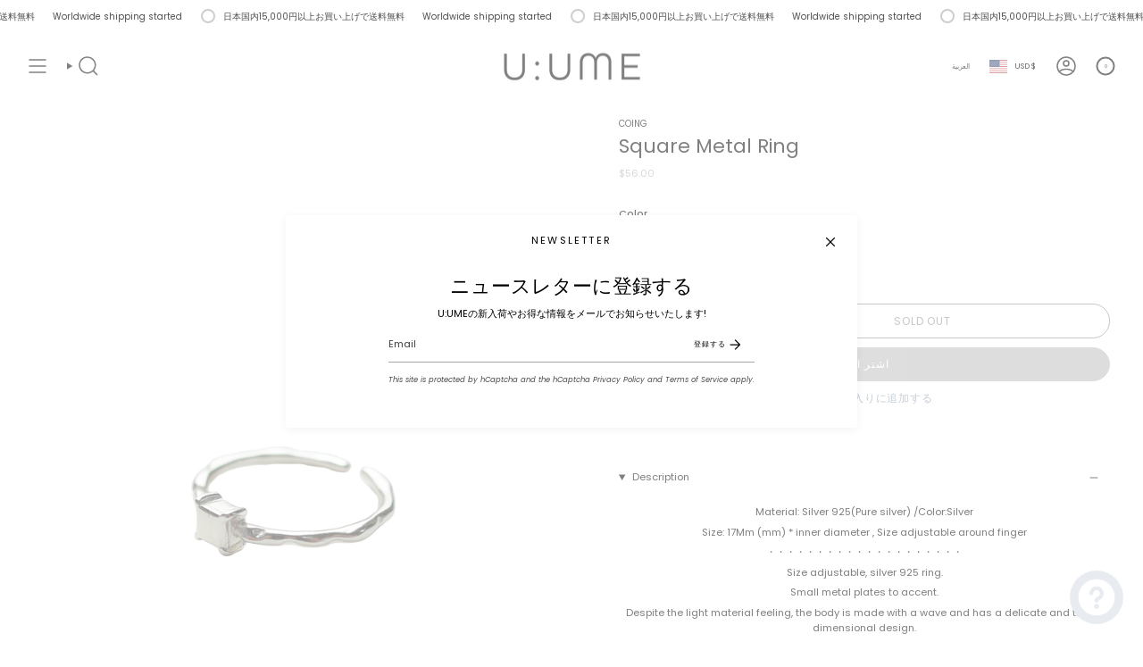

--- FILE ---
content_type: text/html; charset=utf-8
request_url: https://u-ume.com/ar-us/products/square-metal-ring
body_size: 38355
content:
<!doctype html>
<html class="no-js no-touch supports-no-cookies" lang="ar">
<head>
  <meta charset="UTF-8">
  <meta http-equiv="X-UA-Compatible" content="IE=edge">
  <meta name="viewport" content="width=device-width, initial-scale=1.0">
  <meta name="theme-color" content="#5521f7">
  <link rel="canonical" href="https://u-ume.com/ar-us/products/square-metal-ring">
  <link rel="preconnect" href="https://cdn.shopify.com" crossorigin>
  <!-- ======================= Broadcast Theme V5.2.0 ========================= --><link rel="preconnect" href="https://fonts.shopifycdn.com" crossorigin><link href="//u-ume.com/cdn/shop/t/15/assets/theme.css?v=56798598180685432661697706314" as="style" rel="preload">
  <link href="//u-ume.com/cdn/shop/t/15/assets/vendor.js?v=93779096473886333451697706315" as="script" rel="preload">
  <link href="//u-ume.com/cdn/shop/t/15/assets/theme.js?v=133738793370462331191697706315" as="script" rel="preload">

    <link rel="icon" type="image/png" href="//u-ume.com/cdn/shop/files/zozo-poli-29_7ce202a8-e77d-4a41-80ac-e1ca481e4e7c.png?crop=center&height=32&v=1700731026&width=32">
  

  <!-- Title and description ================================================ -->
  
  <title>
    
    Square Metal Ring
    
    
    
      &ndash; U:UME 
    
  </title>

  
    <meta name="description" content="Material: Silver 925(Pure silver) /Color:Silver Size: 17Mm (mm) * inner diameter , Size adjustable around finger ・・・・・・・・・・・・・・・・・・・・ Size adjustable, silver 925 ring. Small metal plates to accent. Despite the light material feeling, the body is made with a wave and has a delicate and three-dimensional design.">
  

  <meta property="og:site_name" content="U:UME ">
<meta property="og:url" content="https://u-ume.com/ar-us/products/square-metal-ring">
<meta property="og:title" content="Square Metal Ring">
<meta property="og:type" content="product">
<meta property="og:description" content="Material: Silver 925(Pure silver) /Color:Silver Size: 17Mm (mm) * inner diameter , Size adjustable around finger ・・・・・・・・・・・・・・・・・・・・ Size adjustable, silver 925 ring. Small metal plates to accent. Despite the light material feeling, the body is made with a wave and has a delicate and three-dimensional design."><meta property="og:image" content="http://u-ume.com/cdn/shop/products/coingsitephoto-01_a91c9c30-45b9-436f-a314-70c5eb487c1d.png?v=1654372890">
  <meta property="og:image:secure_url" content="https://u-ume.com/cdn/shop/products/coingsitephoto-01_a91c9c30-45b9-436f-a314-70c5eb487c1d.png?v=1654372890">
  <meta property="og:image:width" content="2481">
  <meta property="og:image:height" content="3508"><meta property="og:price:amount" content="56.00">
  <meta property="og:price:currency" content="USD"><meta name="twitter:card" content="summary_large_image">
<meta name="twitter:title" content="Square Metal Ring">
<meta name="twitter:description" content="Material: Silver 925(Pure silver) /Color:Silver Size: 17Mm (mm) * inner diameter , Size adjustable around finger ・・・・・・・・・・・・・・・・・・・・ Size adjustable, silver 925 ring. Small metal plates to accent. Despite the light material feeling, the body is made with a wave and has a delicate and three-dimensional design.">

  <!-- CSS ================================================================== -->

  <link href="//u-ume.com/cdn/shop/t/15/assets/font-settings.css?v=182295385573848423721759333369" rel="stylesheet" type="text/css" media="all" />

  
<style data-shopify>

:root {--scrollbar-width: 0px;





--COLOR-VIDEO-BG: #f2f2f2;
--COLOR-BG-BRIGHTER: #f2f2f2;--COLOR-BG: #ffffff;--COLOR-BG-ALPHA-25: rgba(255, 255, 255, 0.25);
--COLOR-BG-TRANSPARENT: rgba(255, 255, 255, 0);
--COLOR-BG-SECONDARY: #F7F7F7;
--COLOR-BG-SECONDARY-LIGHTEN: #ffffff;
--COLOR-BG-RGB: 255, 255, 255;

--COLOR-TEXT-DARK: #000000;
--COLOR-TEXT: #000000;
--COLOR-TEXT-LIGHT: #4d4d4d;


/* === Opacity shades of grey ===*/
--COLOR-A5:  rgba(0, 0, 0, 0.05);
--COLOR-A10: rgba(0, 0, 0, 0.1);
--COLOR-A15: rgba(0, 0, 0, 0.15);
--COLOR-A20: rgba(0, 0, 0, 0.2);
--COLOR-A25: rgba(0, 0, 0, 0.25);
--COLOR-A30: rgba(0, 0, 0, 0.3);
--COLOR-A35: rgba(0, 0, 0, 0.35);
--COLOR-A40: rgba(0, 0, 0, 0.4);
--COLOR-A45: rgba(0, 0, 0, 0.45);
--COLOR-A50: rgba(0, 0, 0, 0.5);
--COLOR-A55: rgba(0, 0, 0, 0.55);
--COLOR-A60: rgba(0, 0, 0, 0.6);
--COLOR-A65: rgba(0, 0, 0, 0.65);
--COLOR-A70: rgba(0, 0, 0, 0.7);
--COLOR-A75: rgba(0, 0, 0, 0.75);
--COLOR-A80: rgba(0, 0, 0, 0.8);
--COLOR-A85: rgba(0, 0, 0, 0.85);
--COLOR-A90: rgba(0, 0, 0, 0.9);
--COLOR-A95: rgba(0, 0, 0, 0.95);

--COLOR-BORDER: rgb(255, 255, 255);
--COLOR-BORDER-LIGHT: #ffffff;
--COLOR-BORDER-HAIRLINE: #f7f7f7;
--COLOR-BORDER-DARK: #cccccc;/* === Bright color ===*/
--COLOR-PRIMARY: #5521f7;
--COLOR-PRIMARY-HOVER: #3200cc;
--COLOR-PRIMARY-FADE: rgba(85, 33, 247, 0.05);
--COLOR-PRIMARY-FADE-HOVER: rgba(85, 33, 247, 0.1);
--COLOR-PRIMARY-LIGHT: #c5b2ff;--COLOR-PRIMARY-OPPOSITE: #ffffff;



/* === link Color ===*/
--COLOR-LINK: #000000;
--COLOR-LINK-HOVER: rgba(0, 0, 0, 0.7);
--COLOR-LINK-FADE: rgba(0, 0, 0, 0.05);
--COLOR-LINK-FADE-HOVER: rgba(0, 0, 0, 0.1);--COLOR-LINK-OPPOSITE: #ffffff;


/* === Product grid sale tags ===*/
--COLOR-SALE-BG: #8191a4;
--COLOR-SALE-TEXT: #e8ecf1;--COLOR-SALE-TEXT-SECONDARY: #8191a4;

/* === Product grid badges ===*/
--COLOR-BADGE-BG: #ffffff;
--COLOR-BADGE-TEXT: #000000;

/* === Product sale color ===*/
--COLOR-SALE: #d20000;

/* === Gray background on Product grid items ===*/--filter-bg: 1.0;/* === Helper colors for form error states ===*/
--COLOR-ERROR: #721C24;
--COLOR-ERROR-BG: #F8D7DA;
--COLOR-ERROR-BORDER: #F5C6CB;



  --RADIUS: 300px;
  --RADIUS-SELECT: 22px;

--COLOR-HEADER-BG: #ffffff;--COLOR-HEADER-BG-TRANSPARENT: rgba(255, 255, 255, 0);
--COLOR-HEADER-LINK: #000000;
--COLOR-HEADER-LINK-HOVER: rgba(0, 0, 0, 0.7);

--COLOR-MENU-BG: rgba(0,0,0,0);
--COLOR-MENU-LINK: #212121;
--COLOR-MENU-LINK-HOVER: rgba(33, 33, 33, 0.7);
--COLOR-SUBMENU-BG: #ffffff;
--COLOR-SUBMENU-LINK: #000000;
--COLOR-SUBMENU-LINK-HOVER: rgba(0, 0, 0, 0.7);
--COLOR-SUBMENU-TEXT-LIGHT: #4d4d4d;
--COLOR-MENU-TRANSPARENT: #ffffff;
--COLOR-MENU-TRANSPARENT-HOVER: rgba(255, 255, 255, 0.7);--COLOR-FOOTER-BG: #ffffff;
--COLOR-FOOTER-BG-HAIRLINE: #f7f7f7;
--COLOR-FOOTER-TEXT: #212121;
--COLOR-FOOTER-TEXT-A35: rgba(33, 33, 33, 0.35);
--COLOR-FOOTER-TEXT-A75: rgba(33, 33, 33, 0.75);
--COLOR-FOOTER-LINK: #212121;
--COLOR-FOOTER-LINK-HOVER: rgba(33, 33, 33, 0.7);
--COLOR-FOOTER-BORDER: #5521f7;

--TRANSPARENT: rgba(255, 255, 255, 0);

/* === Default overlay opacity ===*/
--overlay-opacity: 0;
--underlay-opacity: 1;
--underlay-bg: rgba(0,0,0,0.4);

/* === Custom Cursor ===*/
--ICON-ZOOM-IN: url( "//u-ume.com/cdn/shop/t/15/assets/icon-zoom-in.svg?v=182473373117644429561697706315" );
--ICON-ZOOM-OUT: url( "//u-ume.com/cdn/shop/t/15/assets/icon-zoom-out.svg?v=101497157853986683871697706315" );

/* === Custom Icons ===*/


  
  --ICON-ADD-BAG: url( "//u-ume.com/cdn/shop/t/15/assets/icon-add-bag-medium.svg?v=139170916092727621901697706314" );
  --ICON-ADD-CART: url( "//u-ume.com/cdn/shop/t/15/assets/icon-add-cart-medium.svg?v=57635405022452982901697706315" );
  --ICON-ARROW-LEFT: url( "//u-ume.com/cdn/shop/t/15/assets/icon-arrow-left-medium.svg?v=98614866157451683461697706315" );
  --ICON-ARROW-RIGHT: url( "//u-ume.com/cdn/shop/t/15/assets/icon-arrow-right-medium.svg?v=127385474140982877711697706315" );
  --ICON-SELECT: url("//u-ume.com/cdn/shop/t/15/assets/icon-select-medium.svg?v=4629");


--PRODUCT-GRID-ASPECT-RATIO: 120.0%;

/* === Typography ===*/
--FONT-WEIGHT-BODY: 400;
--FONT-WEIGHT-BODY-BOLD: 500;

--FONT-STACK-BODY: Poppins, sans-serif;
--FONT-STYLE-BODY: normal;
--FONT-STYLE-BODY-ITALIC: italic;
--FONT-ADJUST-BODY: 0.7;

--FONT-WEIGHT-HEADING: 400;
--FONT-WEIGHT-HEADING-BOLD: 500;

--FONT-UPPERCASE-HEADING: none;

--FONT-STACK-HEADING: Poppins, sans-serif;
--FONT-STYLE-HEADING: normal;
--FONT-STYLE-HEADING-ITALIC: italic;
--FONT-ADJUST-HEADING: 0.8;

--FONT-STACK-NAV: Poppins, sans-serif;
--FONT-STYLE-NAV: normal;
--FONT-STYLE-NAV-ITALIC: italic;
--FONT-ADJUST-NAV: 0.6;

--FONT-WEIGHT-NAV: 400;
--FONT-WEIGHT-NAV-BOLD: 500;

--FONT-SIZE-BASE: 0.7rem;
--FONT-SIZE-BASE-PERCENT: 0.7;

/* === Parallax ===*/
--PARALLAX-STRENGTH-MIN: 130.0%;
--PARALLAX-STRENGTH-MAX: 140.0%;--COLUMNS: 4;
--COLUMNS-MEDIUM: 3;
--COLUMNS-SMALL: 2;
--COLUMNS-MOBILE: 1;--LAYOUT-OUTER: 32px;
  --LAYOUT-GUTTER: 32px;
  --LAYOUT-OUTER-MEDIUM: 22px;
  --LAYOUT-GUTTER-MEDIUM: 22px;
  --LAYOUT-OUTER-SMALL: 16px;
  --LAYOUT-GUTTER-SMALL: 16px;--base-animation-delay: 0ms;
--line-height-normal: 1.375; /* Equals to line-height: normal; */--SIDEBAR-WIDTH: 270px;
  --SIDEBAR-WIDTH-MEDIUM: 258px;--DRAWER-WIDTH: 380px;--ICON-STROKE-WIDTH: 1.5px;

--COLOR-TEXT-DARK: #000000;
--COLOR-TEXT:#000000;
--COLOR-TEXT-LIGHT: #000000;



/* === Button General ===*/
--BTN-FONT-STACK: Poppins, sans-serif;
--BTN-FONT-WEIGHT: 400;
--BTN-FONT-STYLE: normal;
--BTN-FONT-SIZE: 12px;

--BTN-LETTER-SPACING: 0.075em;
--BTN-UPPERCASE: uppercase;
--BTN-TEXT-ARROW-OFFSET: -1px;

/* === Button Primary ===*/
--BTN-PRIMARY-BORDER-COLOR: #212121;
--BTN-PRIMARY-BG-COLOR: #212121;
--BTN-PRIMARY-TEXT-COLOR: #fff;


  --BTN-PRIMARY-BG-COLOR-BRIGHTER: #3b3b3b;


/* === Button Secondary ===*/
--BTN-SECONDARY-BORDER-COLOR: #8191A4;
--BTN-SECONDARY-BG-COLOR: #8191A4;
--BTN-SECONDARY-TEXT-COLOR: #212121;


  --BTN-SECONDARY-BG-COLOR-BRIGHTER: #728499;


/* === Button White ===*/
--TEXT-BTN-BORDER-WHITE: #fff;
--TEXT-BTN-BG-WHITE: #fff;
--TEXT-BTN-WHITE: #000;
--TEXT-BTN-BG-WHITE-BRIGHTER: #f2f2f2;

/* === Button Black ===*/
--TEXT-BTN-BG-BLACK: #000;
--TEXT-BTN-BORDER-BLACK: #000;
--TEXT-BTN-BLACK: #fff;
--TEXT-BTN-BG-BLACK-BRIGHTER: #1a1a1a;

/* === Cart Gradient ===*/


  --FREE-SHIPPING-GRADIENT: linear-gradient(to right, var(--COLOR-PRIMARY-LIGHT) 0%, var(--COLOR-PRIMARY) 100%);


}

::backdrop {
  --underlay-opacity: 1;
  --underlay-bg: rgba(0,0,0,0.4);
}
</style>


  <link href="//u-ume.com/cdn/shop/t/15/assets/theme.css?v=56798598180685432661697706314" rel="stylesheet" type="text/css" media="all" />
<link href="//u-ume.com/cdn/shop/t/15/assets/swatches.css?v=157844926215047500451697706315" as="style" rel="preload">
    <link href="//u-ume.com/cdn/shop/t/15/assets/swatches.css?v=157844926215047500451697706315" rel="stylesheet" type="text/css" media="all" />
<style data-shopify>.swatches {
    --red: #E8345F;--pink: #EFABBB;--orange: #F49667;--yellow: #F0F297;--beige: #D6C6A3;--apricot: #EAE4BE;--gold: #D8C761;--champion: #D8C761;--green: #0FF430;--dark-green: #22722E;--mint-green: #98D8A1;--lake-green: #7EC4BA;--blue: #006BD6;--dark-blue: #0D4D8E;--navy: #042D56;--blue-gray: #426384;--brown: #84795F;--coffee: #84795F;--khaki: #A0A37F;--camel: #AAA377;--gray: #AAA9A5;--grey: #AAA9A5;--silver: #C9C9C9;--white-gray: #C9C9C9;--ivory: #EFEAD0;--cream: #EFEAD0;--purple: #D3B0EA;--print: #FF0062;
  }</style>
<script>
    if (window.navigator.userAgent.indexOf('MSIE ') > 0 || window.navigator.userAgent.indexOf('Trident/') > 0) {
      document.documentElement.className = document.documentElement.className + ' ie';

      var scripts = document.getElementsByTagName('script')[0];
      var polyfill = document.createElement("script");
      polyfill.defer = true;
      polyfill.src = "//u-ume.com/cdn/shop/t/15/assets/ie11.js?v=144489047535103983231697706315";

      scripts.parentNode.insertBefore(polyfill, scripts);
    } else {
      document.documentElement.className = document.documentElement.className.replace('no-js', 'js');
    }

    document.documentElement.style.setProperty('--scrollbar-width', `${getScrollbarWidth()}px`);

    function getScrollbarWidth() {
      // Creating invisible container
      const outer = document.createElement('div');
      outer.style.visibility = 'hidden';
      outer.style.overflow = 'scroll'; // forcing scrollbar to appear
      outer.style.msOverflowStyle = 'scrollbar'; // needed for WinJS apps
      document.documentElement.appendChild(outer);

      // Creating inner element and placing it in the container
      const inner = document.createElement('div');
      outer.appendChild(inner);

      // Calculating difference between container's full width and the child width
      const scrollbarWidth = outer.offsetWidth - inner.offsetWidth;

      // Removing temporary elements from the DOM
      outer.parentNode.removeChild(outer);

      return scrollbarWidth;
    }

    let root = '/ar-us';
    if (root[root.length - 1] !== '/') {
      root = root + '/';
    }

    window.theme = {
      routes: {
        root: root,
        cart_url: '/ar-us/cart',
        cart_add_url: '/ar-us/cart/add',
        cart_change_url: '/ar-us/cart/change',
        product_recommendations_url: '/ar-us/recommendations/products',
        predictive_search_url: '/ar-us/search/suggest',
        addresses_url: '/ar-us/account/addresses'
      },
      assets: {
        photoswipe: '//u-ume.com/cdn/shop/t/15/assets/photoswipe.js?v=162613001030112971491697706315',
        smoothscroll: '//u-ume.com/cdn/shop/t/15/assets/smoothscroll.js?v=37906625415260927261697706314',
      },
      strings: {
        addToCart: "Add to cart",
        cartAcceptanceError: "You must accept our terms and conditions.",
        soldOut: "Sold Out",
        from: "From",
        preOrder: "Pre-order",
        sale: "Sale",
        subscription: "Subscription",
        unavailable: "Unavailable",
        unitPrice: "Unit price",
        unitPriceSeparator: "per",
        shippingCalcSubmitButton: "Calculate shipping",
        shippingCalcSubmitButtonDisabled: "Calculating...",
        selectValue: "Select value",
        selectColor: "Select color",
        oneColor: "color",
        otherColor: "colors",
        upsellAddToCart: "Add",
        free: "Free",
        swatchesColor: "Color, Colour"
      },
      settings: {
        customerLoggedIn: null ? true : false,
        cartDrawerEnabled: true,
        enableQuickAdd: false,
        enableAnimations: true,
        variantOnSale: true,
      },
      moneyFormat: false ? "${{amount}} USD" : "${{amount}}",
      moneyWithoutCurrencyFormat: "${{amount}}",
      moneyWithCurrencyFormat: "${{amount}} USD",
      subtotal: 0,
      info: {
        name: 'broadcast'
      },
      version: '5.2.0'
    };

    if (window.performance) {
      window.performance.mark('init');
    } else {
      window.fastNetworkAndCPU = false;
    }
  </script>

  
    <script src="//u-ume.com/cdn/shopifycloud/storefront/assets/themes_support/shopify_common-5f594365.js" defer="defer"></script>
  

  <!-- Theme Javascript ============================================================== -->
  <script src="//u-ume.com/cdn/shop/t/15/assets/vendor.js?v=93779096473886333451697706315" defer="defer"></script>
  <script src="//u-ume.com/cdn/shop/t/15/assets/theme.js?v=133738793370462331191697706315" defer="defer"></script><!-- Shopify app scripts =========================================================== -->

  <script>window.performance && window.performance.mark && window.performance.mark('shopify.content_for_header.start');</script><meta name="facebook-domain-verification" content="dlm3owp2g06k7avit74ufxr34cjppq">
<meta name="google-site-verification" content="awc5j3adXSyNhYt6vuWLuKQYTBz42q1D2zzxiSZGDq8">
<meta id="shopify-digital-wallet" name="shopify-digital-wallet" content="/49472536731/digital_wallets/dialog">
<meta name="shopify-checkout-api-token" content="b945fd827c76b81c19953227f7b3554c">
<meta id="in-context-paypal-metadata" data-shop-id="49472536731" data-venmo-supported="false" data-environment="production" data-locale="en_US" data-paypal-v4="true" data-currency="USD">
<link rel="alternate" hreflang="x-default" href="https://u-ume.com/products/square-metal-ring">
<link rel="alternate" hreflang="ja" href="https://u-ume.com/products/square-metal-ring">
<link rel="alternate" hreflang="en" href="https://u-ume.com/en/products/square-metal-ring">
<link rel="alternate" hreflang="ar" href="https://u-ume.com/ar/products/square-metal-ring">
<link rel="alternate" hreflang="it" href="https://u-ume.com/it/products/square-metal-ring">
<link rel="alternate" hreflang="el" href="https://u-ume.com/el/products/square-metal-ring">
<link rel="alternate" hreflang="fr" href="https://u-ume.com/fr/products/square-metal-ring">
<link rel="alternate" hreflang="de" href="https://u-ume.com/de/products/square-metal-ring">
<link rel="alternate" hreflang="nl" href="https://u-ume.com/nl/products/square-metal-ring">
<link rel="alternate" hreflang="en-US" href="https://u-ume.com/en-us/products/square-metal-ring">
<link rel="alternate" hreflang="ar-US" href="https://u-ume.com/ar-us/products/square-metal-ring">
<link rel="alternate" hreflang="ja-US" href="https://u-ume.com/ja-us/products/square-metal-ring">
<link rel="alternate" hreflang="it-US" href="https://u-ume.com/it-us/products/square-metal-ring">
<link rel="alternate" hreflang="el-US" href="https://u-ume.com/el-us/products/square-metal-ring">
<link rel="alternate" hreflang="fr-US" href="https://u-ume.com/fr-us/products/square-metal-ring">
<link rel="alternate" hreflang="de-US" href="https://u-ume.com/de-us/products/square-metal-ring">
<link rel="alternate" hreflang="nl-US" href="https://u-ume.com/nl-us/products/square-metal-ring">
<link rel="alternate" hreflang="ja-AE" href="https://u-ume.com/ja-ar/products/square-metal-ring">
<link rel="alternate" hreflang="en-AE" href="https://u-ume.com/en-ar/products/square-metal-ring">
<link rel="alternate" hreflang="ar-AE" href="https://u-ume.com/ar-ar/products/square-metal-ring">
<link rel="alternate" hreflang="it-AE" href="https://u-ume.com/it-ar/products/square-metal-ring">
<link rel="alternate" hreflang="el-AE" href="https://u-ume.com/el-ar/products/square-metal-ring">
<link rel="alternate" hreflang="fr-AE" href="https://u-ume.com/fr-ar/products/square-metal-ring">
<link rel="alternate" hreflang="de-AE" href="https://u-ume.com/de-ar/products/square-metal-ring">
<link rel="alternate" hreflang="nl-AE" href="https://u-ume.com/nl-ar/products/square-metal-ring">
<link rel="alternate" hreflang="en-CA" href="https://u-ume.com/en-ca/products/square-metal-ring">
<link rel="alternate" hreflang="ar-CA" href="https://u-ume.com/ar-ca/products/square-metal-ring">
<link rel="alternate" hreflang="ja-CA" href="https://u-ume.com/ja-ca/products/square-metal-ring">
<link rel="alternate" hreflang="it-CA" href="https://u-ume.com/it-ca/products/square-metal-ring">
<link rel="alternate" hreflang="el-CA" href="https://u-ume.com/el-ca/products/square-metal-ring">
<link rel="alternate" hreflang="fr-CA" href="https://u-ume.com/fr-ca/products/square-metal-ring">
<link rel="alternate" hreflang="de-CA" href="https://u-ume.com/de-ca/products/square-metal-ring">
<link rel="alternate" hreflang="nl-CA" href="https://u-ume.com/nl-ca/products/square-metal-ring">
<link rel="alternate" hreflang="fr-FR" href="https://u-ume.com/fr-fr/products/square-metal-ring">
<link rel="alternate" hreflang="en-FR" href="https://u-ume.com/en-fr/products/square-metal-ring">
<link rel="alternate" hreflang="ar-FR" href="https://u-ume.com/ar-fr/products/square-metal-ring">
<link rel="alternate" hreflang="it-FR" href="https://u-ume.com/it-fr/products/square-metal-ring">
<link rel="alternate" hreflang="el-FR" href="https://u-ume.com/el-fr/products/square-metal-ring">
<link rel="alternate" hreflang="de-FR" href="https://u-ume.com/de-fr/products/square-metal-ring">
<link rel="alternate" hreflang="nl-FR" href="https://u-ume.com/nl-fr/products/square-metal-ring">
<link rel="alternate" hreflang="ja-FR" href="https://u-ume.com/ja-fr/products/square-metal-ring">
<link rel="alternate" hreflang="en-AD" href="https://u-ume.com/en-eu/products/square-metal-ring">
<link rel="alternate" hreflang="ar-AD" href="https://u-ume.com/ar-eu/products/square-metal-ring">
<link rel="alternate" hreflang="ja-AD" href="https://u-ume.com/ja-eu/products/square-metal-ring">
<link rel="alternate" hreflang="it-AD" href="https://u-ume.com/it-eu/products/square-metal-ring">
<link rel="alternate" hreflang="el-AD" href="https://u-ume.com/el-eu/products/square-metal-ring">
<link rel="alternate" hreflang="fr-AD" href="https://u-ume.com/fr-eu/products/square-metal-ring">
<link rel="alternate" hreflang="de-AD" href="https://u-ume.com/de-eu/products/square-metal-ring">
<link rel="alternate" hreflang="nl-AD" href="https://u-ume.com/nl-eu/products/square-metal-ring">
<link rel="alternate" hreflang="en-AL" href="https://u-ume.com/en-eu/products/square-metal-ring">
<link rel="alternate" hreflang="ar-AL" href="https://u-ume.com/ar-eu/products/square-metal-ring">
<link rel="alternate" hreflang="ja-AL" href="https://u-ume.com/ja-eu/products/square-metal-ring">
<link rel="alternate" hreflang="it-AL" href="https://u-ume.com/it-eu/products/square-metal-ring">
<link rel="alternate" hreflang="el-AL" href="https://u-ume.com/el-eu/products/square-metal-ring">
<link rel="alternate" hreflang="fr-AL" href="https://u-ume.com/fr-eu/products/square-metal-ring">
<link rel="alternate" hreflang="de-AL" href="https://u-ume.com/de-eu/products/square-metal-ring">
<link rel="alternate" hreflang="nl-AL" href="https://u-ume.com/nl-eu/products/square-metal-ring">
<link rel="alternate" hreflang="en-AM" href="https://u-ume.com/en-eu/products/square-metal-ring">
<link rel="alternate" hreflang="ar-AM" href="https://u-ume.com/ar-eu/products/square-metal-ring">
<link rel="alternate" hreflang="ja-AM" href="https://u-ume.com/ja-eu/products/square-metal-ring">
<link rel="alternate" hreflang="it-AM" href="https://u-ume.com/it-eu/products/square-metal-ring">
<link rel="alternate" hreflang="el-AM" href="https://u-ume.com/el-eu/products/square-metal-ring">
<link rel="alternate" hreflang="fr-AM" href="https://u-ume.com/fr-eu/products/square-metal-ring">
<link rel="alternate" hreflang="de-AM" href="https://u-ume.com/de-eu/products/square-metal-ring">
<link rel="alternate" hreflang="nl-AM" href="https://u-ume.com/nl-eu/products/square-metal-ring">
<link rel="alternate" hreflang="en-AT" href="https://u-ume.com/en-eu/products/square-metal-ring">
<link rel="alternate" hreflang="ar-AT" href="https://u-ume.com/ar-eu/products/square-metal-ring">
<link rel="alternate" hreflang="ja-AT" href="https://u-ume.com/ja-eu/products/square-metal-ring">
<link rel="alternate" hreflang="it-AT" href="https://u-ume.com/it-eu/products/square-metal-ring">
<link rel="alternate" hreflang="el-AT" href="https://u-ume.com/el-eu/products/square-metal-ring">
<link rel="alternate" hreflang="fr-AT" href="https://u-ume.com/fr-eu/products/square-metal-ring">
<link rel="alternate" hreflang="de-AT" href="https://u-ume.com/de-eu/products/square-metal-ring">
<link rel="alternate" hreflang="nl-AT" href="https://u-ume.com/nl-eu/products/square-metal-ring">
<link rel="alternate" hreflang="en-AX" href="https://u-ume.com/en-eu/products/square-metal-ring">
<link rel="alternate" hreflang="ar-AX" href="https://u-ume.com/ar-eu/products/square-metal-ring">
<link rel="alternate" hreflang="ja-AX" href="https://u-ume.com/ja-eu/products/square-metal-ring">
<link rel="alternate" hreflang="it-AX" href="https://u-ume.com/it-eu/products/square-metal-ring">
<link rel="alternate" hreflang="el-AX" href="https://u-ume.com/el-eu/products/square-metal-ring">
<link rel="alternate" hreflang="fr-AX" href="https://u-ume.com/fr-eu/products/square-metal-ring">
<link rel="alternate" hreflang="de-AX" href="https://u-ume.com/de-eu/products/square-metal-ring">
<link rel="alternate" hreflang="nl-AX" href="https://u-ume.com/nl-eu/products/square-metal-ring">
<link rel="alternate" hreflang="en-BA" href="https://u-ume.com/en-eu/products/square-metal-ring">
<link rel="alternate" hreflang="ar-BA" href="https://u-ume.com/ar-eu/products/square-metal-ring">
<link rel="alternate" hreflang="ja-BA" href="https://u-ume.com/ja-eu/products/square-metal-ring">
<link rel="alternate" hreflang="it-BA" href="https://u-ume.com/it-eu/products/square-metal-ring">
<link rel="alternate" hreflang="el-BA" href="https://u-ume.com/el-eu/products/square-metal-ring">
<link rel="alternate" hreflang="fr-BA" href="https://u-ume.com/fr-eu/products/square-metal-ring">
<link rel="alternate" hreflang="de-BA" href="https://u-ume.com/de-eu/products/square-metal-ring">
<link rel="alternate" hreflang="nl-BA" href="https://u-ume.com/nl-eu/products/square-metal-ring">
<link rel="alternate" hreflang="en-BE" href="https://u-ume.com/en-eu/products/square-metal-ring">
<link rel="alternate" hreflang="ar-BE" href="https://u-ume.com/ar-eu/products/square-metal-ring">
<link rel="alternate" hreflang="ja-BE" href="https://u-ume.com/ja-eu/products/square-metal-ring">
<link rel="alternate" hreflang="it-BE" href="https://u-ume.com/it-eu/products/square-metal-ring">
<link rel="alternate" hreflang="el-BE" href="https://u-ume.com/el-eu/products/square-metal-ring">
<link rel="alternate" hreflang="fr-BE" href="https://u-ume.com/fr-eu/products/square-metal-ring">
<link rel="alternate" hreflang="de-BE" href="https://u-ume.com/de-eu/products/square-metal-ring">
<link rel="alternate" hreflang="nl-BE" href="https://u-ume.com/nl-eu/products/square-metal-ring">
<link rel="alternate" hreflang="en-BG" href="https://u-ume.com/en-eu/products/square-metal-ring">
<link rel="alternate" hreflang="ar-BG" href="https://u-ume.com/ar-eu/products/square-metal-ring">
<link rel="alternate" hreflang="ja-BG" href="https://u-ume.com/ja-eu/products/square-metal-ring">
<link rel="alternate" hreflang="it-BG" href="https://u-ume.com/it-eu/products/square-metal-ring">
<link rel="alternate" hreflang="el-BG" href="https://u-ume.com/el-eu/products/square-metal-ring">
<link rel="alternate" hreflang="fr-BG" href="https://u-ume.com/fr-eu/products/square-metal-ring">
<link rel="alternate" hreflang="de-BG" href="https://u-ume.com/de-eu/products/square-metal-ring">
<link rel="alternate" hreflang="nl-BG" href="https://u-ume.com/nl-eu/products/square-metal-ring">
<link rel="alternate" hreflang="en-BY" href="https://u-ume.com/en-eu/products/square-metal-ring">
<link rel="alternate" hreflang="ar-BY" href="https://u-ume.com/ar-eu/products/square-metal-ring">
<link rel="alternate" hreflang="ja-BY" href="https://u-ume.com/ja-eu/products/square-metal-ring">
<link rel="alternate" hreflang="it-BY" href="https://u-ume.com/it-eu/products/square-metal-ring">
<link rel="alternate" hreflang="el-BY" href="https://u-ume.com/el-eu/products/square-metal-ring">
<link rel="alternate" hreflang="fr-BY" href="https://u-ume.com/fr-eu/products/square-metal-ring">
<link rel="alternate" hreflang="de-BY" href="https://u-ume.com/de-eu/products/square-metal-ring">
<link rel="alternate" hreflang="nl-BY" href="https://u-ume.com/nl-eu/products/square-metal-ring">
<link rel="alternate" hreflang="en-CH" href="https://u-ume.com/en-eu/products/square-metal-ring">
<link rel="alternate" hreflang="ar-CH" href="https://u-ume.com/ar-eu/products/square-metal-ring">
<link rel="alternate" hreflang="ja-CH" href="https://u-ume.com/ja-eu/products/square-metal-ring">
<link rel="alternate" hreflang="it-CH" href="https://u-ume.com/it-eu/products/square-metal-ring">
<link rel="alternate" hreflang="el-CH" href="https://u-ume.com/el-eu/products/square-metal-ring">
<link rel="alternate" hreflang="fr-CH" href="https://u-ume.com/fr-eu/products/square-metal-ring">
<link rel="alternate" hreflang="de-CH" href="https://u-ume.com/de-eu/products/square-metal-ring">
<link rel="alternate" hreflang="nl-CH" href="https://u-ume.com/nl-eu/products/square-metal-ring">
<link rel="alternate" hreflang="en-CY" href="https://u-ume.com/en-eu/products/square-metal-ring">
<link rel="alternate" hreflang="ar-CY" href="https://u-ume.com/ar-eu/products/square-metal-ring">
<link rel="alternate" hreflang="ja-CY" href="https://u-ume.com/ja-eu/products/square-metal-ring">
<link rel="alternate" hreflang="it-CY" href="https://u-ume.com/it-eu/products/square-metal-ring">
<link rel="alternate" hreflang="el-CY" href="https://u-ume.com/el-eu/products/square-metal-ring">
<link rel="alternate" hreflang="fr-CY" href="https://u-ume.com/fr-eu/products/square-metal-ring">
<link rel="alternate" hreflang="de-CY" href="https://u-ume.com/de-eu/products/square-metal-ring">
<link rel="alternate" hreflang="nl-CY" href="https://u-ume.com/nl-eu/products/square-metal-ring">
<link rel="alternate" hreflang="en-CZ" href="https://u-ume.com/en-eu/products/square-metal-ring">
<link rel="alternate" hreflang="ar-CZ" href="https://u-ume.com/ar-eu/products/square-metal-ring">
<link rel="alternate" hreflang="ja-CZ" href="https://u-ume.com/ja-eu/products/square-metal-ring">
<link rel="alternate" hreflang="it-CZ" href="https://u-ume.com/it-eu/products/square-metal-ring">
<link rel="alternate" hreflang="el-CZ" href="https://u-ume.com/el-eu/products/square-metal-ring">
<link rel="alternate" hreflang="fr-CZ" href="https://u-ume.com/fr-eu/products/square-metal-ring">
<link rel="alternate" hreflang="de-CZ" href="https://u-ume.com/de-eu/products/square-metal-ring">
<link rel="alternate" hreflang="nl-CZ" href="https://u-ume.com/nl-eu/products/square-metal-ring">
<link rel="alternate" hreflang="en-DE" href="https://u-ume.com/en-eu/products/square-metal-ring">
<link rel="alternate" hreflang="ar-DE" href="https://u-ume.com/ar-eu/products/square-metal-ring">
<link rel="alternate" hreflang="ja-DE" href="https://u-ume.com/ja-eu/products/square-metal-ring">
<link rel="alternate" hreflang="it-DE" href="https://u-ume.com/it-eu/products/square-metal-ring">
<link rel="alternate" hreflang="el-DE" href="https://u-ume.com/el-eu/products/square-metal-ring">
<link rel="alternate" hreflang="fr-DE" href="https://u-ume.com/fr-eu/products/square-metal-ring">
<link rel="alternate" hreflang="de-DE" href="https://u-ume.com/de-eu/products/square-metal-ring">
<link rel="alternate" hreflang="nl-DE" href="https://u-ume.com/nl-eu/products/square-metal-ring">
<link rel="alternate" hreflang="en-DK" href="https://u-ume.com/en-eu/products/square-metal-ring">
<link rel="alternate" hreflang="ar-DK" href="https://u-ume.com/ar-eu/products/square-metal-ring">
<link rel="alternate" hreflang="ja-DK" href="https://u-ume.com/ja-eu/products/square-metal-ring">
<link rel="alternate" hreflang="it-DK" href="https://u-ume.com/it-eu/products/square-metal-ring">
<link rel="alternate" hreflang="el-DK" href="https://u-ume.com/el-eu/products/square-metal-ring">
<link rel="alternate" hreflang="fr-DK" href="https://u-ume.com/fr-eu/products/square-metal-ring">
<link rel="alternate" hreflang="de-DK" href="https://u-ume.com/de-eu/products/square-metal-ring">
<link rel="alternate" hreflang="nl-DK" href="https://u-ume.com/nl-eu/products/square-metal-ring">
<link rel="alternate" hreflang="en-EE" href="https://u-ume.com/en-eu/products/square-metal-ring">
<link rel="alternate" hreflang="ar-EE" href="https://u-ume.com/ar-eu/products/square-metal-ring">
<link rel="alternate" hreflang="ja-EE" href="https://u-ume.com/ja-eu/products/square-metal-ring">
<link rel="alternate" hreflang="it-EE" href="https://u-ume.com/it-eu/products/square-metal-ring">
<link rel="alternate" hreflang="el-EE" href="https://u-ume.com/el-eu/products/square-metal-ring">
<link rel="alternate" hreflang="fr-EE" href="https://u-ume.com/fr-eu/products/square-metal-ring">
<link rel="alternate" hreflang="de-EE" href="https://u-ume.com/de-eu/products/square-metal-ring">
<link rel="alternate" hreflang="nl-EE" href="https://u-ume.com/nl-eu/products/square-metal-ring">
<link rel="alternate" hreflang="en-ES" href="https://u-ume.com/en-eu/products/square-metal-ring">
<link rel="alternate" hreflang="ar-ES" href="https://u-ume.com/ar-eu/products/square-metal-ring">
<link rel="alternate" hreflang="ja-ES" href="https://u-ume.com/ja-eu/products/square-metal-ring">
<link rel="alternate" hreflang="it-ES" href="https://u-ume.com/it-eu/products/square-metal-ring">
<link rel="alternate" hreflang="el-ES" href="https://u-ume.com/el-eu/products/square-metal-ring">
<link rel="alternate" hreflang="fr-ES" href="https://u-ume.com/fr-eu/products/square-metal-ring">
<link rel="alternate" hreflang="de-ES" href="https://u-ume.com/de-eu/products/square-metal-ring">
<link rel="alternate" hreflang="nl-ES" href="https://u-ume.com/nl-eu/products/square-metal-ring">
<link rel="alternate" hreflang="en-FI" href="https://u-ume.com/en-eu/products/square-metal-ring">
<link rel="alternate" hreflang="ar-FI" href="https://u-ume.com/ar-eu/products/square-metal-ring">
<link rel="alternate" hreflang="ja-FI" href="https://u-ume.com/ja-eu/products/square-metal-ring">
<link rel="alternate" hreflang="it-FI" href="https://u-ume.com/it-eu/products/square-metal-ring">
<link rel="alternate" hreflang="el-FI" href="https://u-ume.com/el-eu/products/square-metal-ring">
<link rel="alternate" hreflang="fr-FI" href="https://u-ume.com/fr-eu/products/square-metal-ring">
<link rel="alternate" hreflang="de-FI" href="https://u-ume.com/de-eu/products/square-metal-ring">
<link rel="alternate" hreflang="nl-FI" href="https://u-ume.com/nl-eu/products/square-metal-ring">
<link rel="alternate" hreflang="en-FO" href="https://u-ume.com/en-eu/products/square-metal-ring">
<link rel="alternate" hreflang="ar-FO" href="https://u-ume.com/ar-eu/products/square-metal-ring">
<link rel="alternate" hreflang="ja-FO" href="https://u-ume.com/ja-eu/products/square-metal-ring">
<link rel="alternate" hreflang="it-FO" href="https://u-ume.com/it-eu/products/square-metal-ring">
<link rel="alternate" hreflang="el-FO" href="https://u-ume.com/el-eu/products/square-metal-ring">
<link rel="alternate" hreflang="fr-FO" href="https://u-ume.com/fr-eu/products/square-metal-ring">
<link rel="alternate" hreflang="de-FO" href="https://u-ume.com/de-eu/products/square-metal-ring">
<link rel="alternate" hreflang="nl-FO" href="https://u-ume.com/nl-eu/products/square-metal-ring">
<link rel="alternate" hreflang="en-GB" href="https://u-ume.com/en-eu/products/square-metal-ring">
<link rel="alternate" hreflang="ar-GB" href="https://u-ume.com/ar-eu/products/square-metal-ring">
<link rel="alternate" hreflang="ja-GB" href="https://u-ume.com/ja-eu/products/square-metal-ring">
<link rel="alternate" hreflang="it-GB" href="https://u-ume.com/it-eu/products/square-metal-ring">
<link rel="alternate" hreflang="el-GB" href="https://u-ume.com/el-eu/products/square-metal-ring">
<link rel="alternate" hreflang="fr-GB" href="https://u-ume.com/fr-eu/products/square-metal-ring">
<link rel="alternate" hreflang="de-GB" href="https://u-ume.com/de-eu/products/square-metal-ring">
<link rel="alternate" hreflang="nl-GB" href="https://u-ume.com/nl-eu/products/square-metal-ring">
<link rel="alternate" hreflang="en-GE" href="https://u-ume.com/en-eu/products/square-metal-ring">
<link rel="alternate" hreflang="ar-GE" href="https://u-ume.com/ar-eu/products/square-metal-ring">
<link rel="alternate" hreflang="ja-GE" href="https://u-ume.com/ja-eu/products/square-metal-ring">
<link rel="alternate" hreflang="it-GE" href="https://u-ume.com/it-eu/products/square-metal-ring">
<link rel="alternate" hreflang="el-GE" href="https://u-ume.com/el-eu/products/square-metal-ring">
<link rel="alternate" hreflang="fr-GE" href="https://u-ume.com/fr-eu/products/square-metal-ring">
<link rel="alternate" hreflang="de-GE" href="https://u-ume.com/de-eu/products/square-metal-ring">
<link rel="alternate" hreflang="nl-GE" href="https://u-ume.com/nl-eu/products/square-metal-ring">
<link rel="alternate" hreflang="en-GG" href="https://u-ume.com/en-eu/products/square-metal-ring">
<link rel="alternate" hreflang="ar-GG" href="https://u-ume.com/ar-eu/products/square-metal-ring">
<link rel="alternate" hreflang="ja-GG" href="https://u-ume.com/ja-eu/products/square-metal-ring">
<link rel="alternate" hreflang="it-GG" href="https://u-ume.com/it-eu/products/square-metal-ring">
<link rel="alternate" hreflang="el-GG" href="https://u-ume.com/el-eu/products/square-metal-ring">
<link rel="alternate" hreflang="fr-GG" href="https://u-ume.com/fr-eu/products/square-metal-ring">
<link rel="alternate" hreflang="de-GG" href="https://u-ume.com/de-eu/products/square-metal-ring">
<link rel="alternate" hreflang="nl-GG" href="https://u-ume.com/nl-eu/products/square-metal-ring">
<link rel="alternate" hreflang="en-GI" href="https://u-ume.com/en-eu/products/square-metal-ring">
<link rel="alternate" hreflang="ar-GI" href="https://u-ume.com/ar-eu/products/square-metal-ring">
<link rel="alternate" hreflang="ja-GI" href="https://u-ume.com/ja-eu/products/square-metal-ring">
<link rel="alternate" hreflang="it-GI" href="https://u-ume.com/it-eu/products/square-metal-ring">
<link rel="alternate" hreflang="el-GI" href="https://u-ume.com/el-eu/products/square-metal-ring">
<link rel="alternate" hreflang="fr-GI" href="https://u-ume.com/fr-eu/products/square-metal-ring">
<link rel="alternate" hreflang="de-GI" href="https://u-ume.com/de-eu/products/square-metal-ring">
<link rel="alternate" hreflang="nl-GI" href="https://u-ume.com/nl-eu/products/square-metal-ring">
<link rel="alternate" hreflang="en-GL" href="https://u-ume.com/en-eu/products/square-metal-ring">
<link rel="alternate" hreflang="ar-GL" href="https://u-ume.com/ar-eu/products/square-metal-ring">
<link rel="alternate" hreflang="ja-GL" href="https://u-ume.com/ja-eu/products/square-metal-ring">
<link rel="alternate" hreflang="it-GL" href="https://u-ume.com/it-eu/products/square-metal-ring">
<link rel="alternate" hreflang="el-GL" href="https://u-ume.com/el-eu/products/square-metal-ring">
<link rel="alternate" hreflang="fr-GL" href="https://u-ume.com/fr-eu/products/square-metal-ring">
<link rel="alternate" hreflang="de-GL" href="https://u-ume.com/de-eu/products/square-metal-ring">
<link rel="alternate" hreflang="nl-GL" href="https://u-ume.com/nl-eu/products/square-metal-ring">
<link rel="alternate" hreflang="en-GP" href="https://u-ume.com/en-eu/products/square-metal-ring">
<link rel="alternate" hreflang="ar-GP" href="https://u-ume.com/ar-eu/products/square-metal-ring">
<link rel="alternate" hreflang="ja-GP" href="https://u-ume.com/ja-eu/products/square-metal-ring">
<link rel="alternate" hreflang="it-GP" href="https://u-ume.com/it-eu/products/square-metal-ring">
<link rel="alternate" hreflang="el-GP" href="https://u-ume.com/el-eu/products/square-metal-ring">
<link rel="alternate" hreflang="fr-GP" href="https://u-ume.com/fr-eu/products/square-metal-ring">
<link rel="alternate" hreflang="de-GP" href="https://u-ume.com/de-eu/products/square-metal-ring">
<link rel="alternate" hreflang="nl-GP" href="https://u-ume.com/nl-eu/products/square-metal-ring">
<link rel="alternate" hreflang="en-GR" href="https://u-ume.com/en-eu/products/square-metal-ring">
<link rel="alternate" hreflang="ar-GR" href="https://u-ume.com/ar-eu/products/square-metal-ring">
<link rel="alternate" hreflang="ja-GR" href="https://u-ume.com/ja-eu/products/square-metal-ring">
<link rel="alternate" hreflang="it-GR" href="https://u-ume.com/it-eu/products/square-metal-ring">
<link rel="alternate" hreflang="el-GR" href="https://u-ume.com/el-eu/products/square-metal-ring">
<link rel="alternate" hreflang="fr-GR" href="https://u-ume.com/fr-eu/products/square-metal-ring">
<link rel="alternate" hreflang="de-GR" href="https://u-ume.com/de-eu/products/square-metal-ring">
<link rel="alternate" hreflang="nl-GR" href="https://u-ume.com/nl-eu/products/square-metal-ring">
<link rel="alternate" hreflang="en-HR" href="https://u-ume.com/en-eu/products/square-metal-ring">
<link rel="alternate" hreflang="ar-HR" href="https://u-ume.com/ar-eu/products/square-metal-ring">
<link rel="alternate" hreflang="ja-HR" href="https://u-ume.com/ja-eu/products/square-metal-ring">
<link rel="alternate" hreflang="it-HR" href="https://u-ume.com/it-eu/products/square-metal-ring">
<link rel="alternate" hreflang="el-HR" href="https://u-ume.com/el-eu/products/square-metal-ring">
<link rel="alternate" hreflang="fr-HR" href="https://u-ume.com/fr-eu/products/square-metal-ring">
<link rel="alternate" hreflang="de-HR" href="https://u-ume.com/de-eu/products/square-metal-ring">
<link rel="alternate" hreflang="nl-HR" href="https://u-ume.com/nl-eu/products/square-metal-ring">
<link rel="alternate" hreflang="en-HU" href="https://u-ume.com/en-eu/products/square-metal-ring">
<link rel="alternate" hreflang="ar-HU" href="https://u-ume.com/ar-eu/products/square-metal-ring">
<link rel="alternate" hreflang="ja-HU" href="https://u-ume.com/ja-eu/products/square-metal-ring">
<link rel="alternate" hreflang="it-HU" href="https://u-ume.com/it-eu/products/square-metal-ring">
<link rel="alternate" hreflang="el-HU" href="https://u-ume.com/el-eu/products/square-metal-ring">
<link rel="alternate" hreflang="fr-HU" href="https://u-ume.com/fr-eu/products/square-metal-ring">
<link rel="alternate" hreflang="de-HU" href="https://u-ume.com/de-eu/products/square-metal-ring">
<link rel="alternate" hreflang="nl-HU" href="https://u-ume.com/nl-eu/products/square-metal-ring">
<link rel="alternate" hreflang="en-IE" href="https://u-ume.com/en-eu/products/square-metal-ring">
<link rel="alternate" hreflang="ar-IE" href="https://u-ume.com/ar-eu/products/square-metal-ring">
<link rel="alternate" hreflang="ja-IE" href="https://u-ume.com/ja-eu/products/square-metal-ring">
<link rel="alternate" hreflang="it-IE" href="https://u-ume.com/it-eu/products/square-metal-ring">
<link rel="alternate" hreflang="el-IE" href="https://u-ume.com/el-eu/products/square-metal-ring">
<link rel="alternate" hreflang="fr-IE" href="https://u-ume.com/fr-eu/products/square-metal-ring">
<link rel="alternate" hreflang="de-IE" href="https://u-ume.com/de-eu/products/square-metal-ring">
<link rel="alternate" hreflang="nl-IE" href="https://u-ume.com/nl-eu/products/square-metal-ring">
<link rel="alternate" hreflang="en-IM" href="https://u-ume.com/en-eu/products/square-metal-ring">
<link rel="alternate" hreflang="ar-IM" href="https://u-ume.com/ar-eu/products/square-metal-ring">
<link rel="alternate" hreflang="ja-IM" href="https://u-ume.com/ja-eu/products/square-metal-ring">
<link rel="alternate" hreflang="it-IM" href="https://u-ume.com/it-eu/products/square-metal-ring">
<link rel="alternate" hreflang="el-IM" href="https://u-ume.com/el-eu/products/square-metal-ring">
<link rel="alternate" hreflang="fr-IM" href="https://u-ume.com/fr-eu/products/square-metal-ring">
<link rel="alternate" hreflang="de-IM" href="https://u-ume.com/de-eu/products/square-metal-ring">
<link rel="alternate" hreflang="nl-IM" href="https://u-ume.com/nl-eu/products/square-metal-ring">
<link rel="alternate" hreflang="en-IS" href="https://u-ume.com/en-eu/products/square-metal-ring">
<link rel="alternate" hreflang="ar-IS" href="https://u-ume.com/ar-eu/products/square-metal-ring">
<link rel="alternate" hreflang="ja-IS" href="https://u-ume.com/ja-eu/products/square-metal-ring">
<link rel="alternate" hreflang="it-IS" href="https://u-ume.com/it-eu/products/square-metal-ring">
<link rel="alternate" hreflang="el-IS" href="https://u-ume.com/el-eu/products/square-metal-ring">
<link rel="alternate" hreflang="fr-IS" href="https://u-ume.com/fr-eu/products/square-metal-ring">
<link rel="alternate" hreflang="de-IS" href="https://u-ume.com/de-eu/products/square-metal-ring">
<link rel="alternate" hreflang="nl-IS" href="https://u-ume.com/nl-eu/products/square-metal-ring">
<link rel="alternate" hreflang="en-IT" href="https://u-ume.com/en-eu/products/square-metal-ring">
<link rel="alternate" hreflang="ar-IT" href="https://u-ume.com/ar-eu/products/square-metal-ring">
<link rel="alternate" hreflang="ja-IT" href="https://u-ume.com/ja-eu/products/square-metal-ring">
<link rel="alternate" hreflang="it-IT" href="https://u-ume.com/it-eu/products/square-metal-ring">
<link rel="alternate" hreflang="el-IT" href="https://u-ume.com/el-eu/products/square-metal-ring">
<link rel="alternate" hreflang="fr-IT" href="https://u-ume.com/fr-eu/products/square-metal-ring">
<link rel="alternate" hreflang="de-IT" href="https://u-ume.com/de-eu/products/square-metal-ring">
<link rel="alternate" hreflang="nl-IT" href="https://u-ume.com/nl-eu/products/square-metal-ring">
<link rel="alternate" hreflang="en-JE" href="https://u-ume.com/en-eu/products/square-metal-ring">
<link rel="alternate" hreflang="ar-JE" href="https://u-ume.com/ar-eu/products/square-metal-ring">
<link rel="alternate" hreflang="ja-JE" href="https://u-ume.com/ja-eu/products/square-metal-ring">
<link rel="alternate" hreflang="it-JE" href="https://u-ume.com/it-eu/products/square-metal-ring">
<link rel="alternate" hreflang="el-JE" href="https://u-ume.com/el-eu/products/square-metal-ring">
<link rel="alternate" hreflang="fr-JE" href="https://u-ume.com/fr-eu/products/square-metal-ring">
<link rel="alternate" hreflang="de-JE" href="https://u-ume.com/de-eu/products/square-metal-ring">
<link rel="alternate" hreflang="nl-JE" href="https://u-ume.com/nl-eu/products/square-metal-ring">
<link rel="alternate" hreflang="en-LI" href="https://u-ume.com/en-eu/products/square-metal-ring">
<link rel="alternate" hreflang="ar-LI" href="https://u-ume.com/ar-eu/products/square-metal-ring">
<link rel="alternate" hreflang="ja-LI" href="https://u-ume.com/ja-eu/products/square-metal-ring">
<link rel="alternate" hreflang="it-LI" href="https://u-ume.com/it-eu/products/square-metal-ring">
<link rel="alternate" hreflang="el-LI" href="https://u-ume.com/el-eu/products/square-metal-ring">
<link rel="alternate" hreflang="fr-LI" href="https://u-ume.com/fr-eu/products/square-metal-ring">
<link rel="alternate" hreflang="de-LI" href="https://u-ume.com/de-eu/products/square-metal-ring">
<link rel="alternate" hreflang="nl-LI" href="https://u-ume.com/nl-eu/products/square-metal-ring">
<link rel="alternate" hreflang="en-LT" href="https://u-ume.com/en-eu/products/square-metal-ring">
<link rel="alternate" hreflang="ar-LT" href="https://u-ume.com/ar-eu/products/square-metal-ring">
<link rel="alternate" hreflang="ja-LT" href="https://u-ume.com/ja-eu/products/square-metal-ring">
<link rel="alternate" hreflang="it-LT" href="https://u-ume.com/it-eu/products/square-metal-ring">
<link rel="alternate" hreflang="el-LT" href="https://u-ume.com/el-eu/products/square-metal-ring">
<link rel="alternate" hreflang="fr-LT" href="https://u-ume.com/fr-eu/products/square-metal-ring">
<link rel="alternate" hreflang="de-LT" href="https://u-ume.com/de-eu/products/square-metal-ring">
<link rel="alternate" hreflang="nl-LT" href="https://u-ume.com/nl-eu/products/square-metal-ring">
<link rel="alternate" hreflang="en-LU" href="https://u-ume.com/en-eu/products/square-metal-ring">
<link rel="alternate" hreflang="ar-LU" href="https://u-ume.com/ar-eu/products/square-metal-ring">
<link rel="alternate" hreflang="ja-LU" href="https://u-ume.com/ja-eu/products/square-metal-ring">
<link rel="alternate" hreflang="it-LU" href="https://u-ume.com/it-eu/products/square-metal-ring">
<link rel="alternate" hreflang="el-LU" href="https://u-ume.com/el-eu/products/square-metal-ring">
<link rel="alternate" hreflang="fr-LU" href="https://u-ume.com/fr-eu/products/square-metal-ring">
<link rel="alternate" hreflang="de-LU" href="https://u-ume.com/de-eu/products/square-metal-ring">
<link rel="alternate" hreflang="nl-LU" href="https://u-ume.com/nl-eu/products/square-metal-ring">
<link rel="alternate" hreflang="en-LV" href="https://u-ume.com/en-eu/products/square-metal-ring">
<link rel="alternate" hreflang="ar-LV" href="https://u-ume.com/ar-eu/products/square-metal-ring">
<link rel="alternate" hreflang="ja-LV" href="https://u-ume.com/ja-eu/products/square-metal-ring">
<link rel="alternate" hreflang="it-LV" href="https://u-ume.com/it-eu/products/square-metal-ring">
<link rel="alternate" hreflang="el-LV" href="https://u-ume.com/el-eu/products/square-metal-ring">
<link rel="alternate" hreflang="fr-LV" href="https://u-ume.com/fr-eu/products/square-metal-ring">
<link rel="alternate" hreflang="de-LV" href="https://u-ume.com/de-eu/products/square-metal-ring">
<link rel="alternate" hreflang="nl-LV" href="https://u-ume.com/nl-eu/products/square-metal-ring">
<link rel="alternate" hreflang="en-MC" href="https://u-ume.com/en-eu/products/square-metal-ring">
<link rel="alternate" hreflang="ar-MC" href="https://u-ume.com/ar-eu/products/square-metal-ring">
<link rel="alternate" hreflang="ja-MC" href="https://u-ume.com/ja-eu/products/square-metal-ring">
<link rel="alternate" hreflang="it-MC" href="https://u-ume.com/it-eu/products/square-metal-ring">
<link rel="alternate" hreflang="el-MC" href="https://u-ume.com/el-eu/products/square-metal-ring">
<link rel="alternate" hreflang="fr-MC" href="https://u-ume.com/fr-eu/products/square-metal-ring">
<link rel="alternate" hreflang="de-MC" href="https://u-ume.com/de-eu/products/square-metal-ring">
<link rel="alternate" hreflang="nl-MC" href="https://u-ume.com/nl-eu/products/square-metal-ring">
<link rel="alternate" hreflang="en-MD" href="https://u-ume.com/en-eu/products/square-metal-ring">
<link rel="alternate" hreflang="ar-MD" href="https://u-ume.com/ar-eu/products/square-metal-ring">
<link rel="alternate" hreflang="ja-MD" href="https://u-ume.com/ja-eu/products/square-metal-ring">
<link rel="alternate" hreflang="it-MD" href="https://u-ume.com/it-eu/products/square-metal-ring">
<link rel="alternate" hreflang="el-MD" href="https://u-ume.com/el-eu/products/square-metal-ring">
<link rel="alternate" hreflang="fr-MD" href="https://u-ume.com/fr-eu/products/square-metal-ring">
<link rel="alternate" hreflang="de-MD" href="https://u-ume.com/de-eu/products/square-metal-ring">
<link rel="alternate" hreflang="nl-MD" href="https://u-ume.com/nl-eu/products/square-metal-ring">
<link rel="alternate" hreflang="en-ME" href="https://u-ume.com/en-eu/products/square-metal-ring">
<link rel="alternate" hreflang="ar-ME" href="https://u-ume.com/ar-eu/products/square-metal-ring">
<link rel="alternate" hreflang="ja-ME" href="https://u-ume.com/ja-eu/products/square-metal-ring">
<link rel="alternate" hreflang="it-ME" href="https://u-ume.com/it-eu/products/square-metal-ring">
<link rel="alternate" hreflang="el-ME" href="https://u-ume.com/el-eu/products/square-metal-ring">
<link rel="alternate" hreflang="fr-ME" href="https://u-ume.com/fr-eu/products/square-metal-ring">
<link rel="alternate" hreflang="de-ME" href="https://u-ume.com/de-eu/products/square-metal-ring">
<link rel="alternate" hreflang="nl-ME" href="https://u-ume.com/nl-eu/products/square-metal-ring">
<link rel="alternate" hreflang="en-MK" href="https://u-ume.com/en-eu/products/square-metal-ring">
<link rel="alternate" hreflang="ar-MK" href="https://u-ume.com/ar-eu/products/square-metal-ring">
<link rel="alternate" hreflang="ja-MK" href="https://u-ume.com/ja-eu/products/square-metal-ring">
<link rel="alternate" hreflang="it-MK" href="https://u-ume.com/it-eu/products/square-metal-ring">
<link rel="alternate" hreflang="el-MK" href="https://u-ume.com/el-eu/products/square-metal-ring">
<link rel="alternate" hreflang="fr-MK" href="https://u-ume.com/fr-eu/products/square-metal-ring">
<link rel="alternate" hreflang="de-MK" href="https://u-ume.com/de-eu/products/square-metal-ring">
<link rel="alternate" hreflang="nl-MK" href="https://u-ume.com/nl-eu/products/square-metal-ring">
<link rel="alternate" hreflang="en-MT" href="https://u-ume.com/en-eu/products/square-metal-ring">
<link rel="alternate" hreflang="ar-MT" href="https://u-ume.com/ar-eu/products/square-metal-ring">
<link rel="alternate" hreflang="ja-MT" href="https://u-ume.com/ja-eu/products/square-metal-ring">
<link rel="alternate" hreflang="it-MT" href="https://u-ume.com/it-eu/products/square-metal-ring">
<link rel="alternate" hreflang="el-MT" href="https://u-ume.com/el-eu/products/square-metal-ring">
<link rel="alternate" hreflang="fr-MT" href="https://u-ume.com/fr-eu/products/square-metal-ring">
<link rel="alternate" hreflang="de-MT" href="https://u-ume.com/de-eu/products/square-metal-ring">
<link rel="alternate" hreflang="nl-MT" href="https://u-ume.com/nl-eu/products/square-metal-ring">
<link rel="alternate" hreflang="en-NL" href="https://u-ume.com/en-eu/products/square-metal-ring">
<link rel="alternate" hreflang="ar-NL" href="https://u-ume.com/ar-eu/products/square-metal-ring">
<link rel="alternate" hreflang="ja-NL" href="https://u-ume.com/ja-eu/products/square-metal-ring">
<link rel="alternate" hreflang="it-NL" href="https://u-ume.com/it-eu/products/square-metal-ring">
<link rel="alternate" hreflang="el-NL" href="https://u-ume.com/el-eu/products/square-metal-ring">
<link rel="alternate" hreflang="fr-NL" href="https://u-ume.com/fr-eu/products/square-metal-ring">
<link rel="alternate" hreflang="de-NL" href="https://u-ume.com/de-eu/products/square-metal-ring">
<link rel="alternate" hreflang="nl-NL" href="https://u-ume.com/nl-eu/products/square-metal-ring">
<link rel="alternate" hreflang="en-NO" href="https://u-ume.com/en-eu/products/square-metal-ring">
<link rel="alternate" hreflang="ar-NO" href="https://u-ume.com/ar-eu/products/square-metal-ring">
<link rel="alternate" hreflang="ja-NO" href="https://u-ume.com/ja-eu/products/square-metal-ring">
<link rel="alternate" hreflang="it-NO" href="https://u-ume.com/it-eu/products/square-metal-ring">
<link rel="alternate" hreflang="el-NO" href="https://u-ume.com/el-eu/products/square-metal-ring">
<link rel="alternate" hreflang="fr-NO" href="https://u-ume.com/fr-eu/products/square-metal-ring">
<link rel="alternate" hreflang="de-NO" href="https://u-ume.com/de-eu/products/square-metal-ring">
<link rel="alternate" hreflang="nl-NO" href="https://u-ume.com/nl-eu/products/square-metal-ring">
<link rel="alternate" hreflang="en-PL" href="https://u-ume.com/en-eu/products/square-metal-ring">
<link rel="alternate" hreflang="ar-PL" href="https://u-ume.com/ar-eu/products/square-metal-ring">
<link rel="alternate" hreflang="ja-PL" href="https://u-ume.com/ja-eu/products/square-metal-ring">
<link rel="alternate" hreflang="it-PL" href="https://u-ume.com/it-eu/products/square-metal-ring">
<link rel="alternate" hreflang="el-PL" href="https://u-ume.com/el-eu/products/square-metal-ring">
<link rel="alternate" hreflang="fr-PL" href="https://u-ume.com/fr-eu/products/square-metal-ring">
<link rel="alternate" hreflang="de-PL" href="https://u-ume.com/de-eu/products/square-metal-ring">
<link rel="alternate" hreflang="nl-PL" href="https://u-ume.com/nl-eu/products/square-metal-ring">
<link rel="alternate" hreflang="en-PT" href="https://u-ume.com/en-eu/products/square-metal-ring">
<link rel="alternate" hreflang="ar-PT" href="https://u-ume.com/ar-eu/products/square-metal-ring">
<link rel="alternate" hreflang="ja-PT" href="https://u-ume.com/ja-eu/products/square-metal-ring">
<link rel="alternate" hreflang="it-PT" href="https://u-ume.com/it-eu/products/square-metal-ring">
<link rel="alternate" hreflang="el-PT" href="https://u-ume.com/el-eu/products/square-metal-ring">
<link rel="alternate" hreflang="fr-PT" href="https://u-ume.com/fr-eu/products/square-metal-ring">
<link rel="alternate" hreflang="de-PT" href="https://u-ume.com/de-eu/products/square-metal-ring">
<link rel="alternate" hreflang="nl-PT" href="https://u-ume.com/nl-eu/products/square-metal-ring">
<link rel="alternate" hreflang="en-RE" href="https://u-ume.com/en-eu/products/square-metal-ring">
<link rel="alternate" hreflang="ar-RE" href="https://u-ume.com/ar-eu/products/square-metal-ring">
<link rel="alternate" hreflang="ja-RE" href="https://u-ume.com/ja-eu/products/square-metal-ring">
<link rel="alternate" hreflang="it-RE" href="https://u-ume.com/it-eu/products/square-metal-ring">
<link rel="alternate" hreflang="el-RE" href="https://u-ume.com/el-eu/products/square-metal-ring">
<link rel="alternate" hreflang="fr-RE" href="https://u-ume.com/fr-eu/products/square-metal-ring">
<link rel="alternate" hreflang="de-RE" href="https://u-ume.com/de-eu/products/square-metal-ring">
<link rel="alternate" hreflang="nl-RE" href="https://u-ume.com/nl-eu/products/square-metal-ring">
<link rel="alternate" hreflang="en-RO" href="https://u-ume.com/en-eu/products/square-metal-ring">
<link rel="alternate" hreflang="ar-RO" href="https://u-ume.com/ar-eu/products/square-metal-ring">
<link rel="alternate" hreflang="ja-RO" href="https://u-ume.com/ja-eu/products/square-metal-ring">
<link rel="alternate" hreflang="it-RO" href="https://u-ume.com/it-eu/products/square-metal-ring">
<link rel="alternate" hreflang="el-RO" href="https://u-ume.com/el-eu/products/square-metal-ring">
<link rel="alternate" hreflang="fr-RO" href="https://u-ume.com/fr-eu/products/square-metal-ring">
<link rel="alternate" hreflang="de-RO" href="https://u-ume.com/de-eu/products/square-metal-ring">
<link rel="alternate" hreflang="nl-RO" href="https://u-ume.com/nl-eu/products/square-metal-ring">
<link rel="alternate" hreflang="en-RS" href="https://u-ume.com/en-eu/products/square-metal-ring">
<link rel="alternate" hreflang="ar-RS" href="https://u-ume.com/ar-eu/products/square-metal-ring">
<link rel="alternate" hreflang="ja-RS" href="https://u-ume.com/ja-eu/products/square-metal-ring">
<link rel="alternate" hreflang="it-RS" href="https://u-ume.com/it-eu/products/square-metal-ring">
<link rel="alternate" hreflang="el-RS" href="https://u-ume.com/el-eu/products/square-metal-ring">
<link rel="alternate" hreflang="fr-RS" href="https://u-ume.com/fr-eu/products/square-metal-ring">
<link rel="alternate" hreflang="de-RS" href="https://u-ume.com/de-eu/products/square-metal-ring">
<link rel="alternate" hreflang="nl-RS" href="https://u-ume.com/nl-eu/products/square-metal-ring">
<link rel="alternate" hreflang="en-SE" href="https://u-ume.com/en-eu/products/square-metal-ring">
<link rel="alternate" hreflang="ar-SE" href="https://u-ume.com/ar-eu/products/square-metal-ring">
<link rel="alternate" hreflang="ja-SE" href="https://u-ume.com/ja-eu/products/square-metal-ring">
<link rel="alternate" hreflang="it-SE" href="https://u-ume.com/it-eu/products/square-metal-ring">
<link rel="alternate" hreflang="el-SE" href="https://u-ume.com/el-eu/products/square-metal-ring">
<link rel="alternate" hreflang="fr-SE" href="https://u-ume.com/fr-eu/products/square-metal-ring">
<link rel="alternate" hreflang="de-SE" href="https://u-ume.com/de-eu/products/square-metal-ring">
<link rel="alternate" hreflang="nl-SE" href="https://u-ume.com/nl-eu/products/square-metal-ring">
<link rel="alternate" hreflang="en-SI" href="https://u-ume.com/en-eu/products/square-metal-ring">
<link rel="alternate" hreflang="ar-SI" href="https://u-ume.com/ar-eu/products/square-metal-ring">
<link rel="alternate" hreflang="ja-SI" href="https://u-ume.com/ja-eu/products/square-metal-ring">
<link rel="alternate" hreflang="it-SI" href="https://u-ume.com/it-eu/products/square-metal-ring">
<link rel="alternate" hreflang="el-SI" href="https://u-ume.com/el-eu/products/square-metal-ring">
<link rel="alternate" hreflang="fr-SI" href="https://u-ume.com/fr-eu/products/square-metal-ring">
<link rel="alternate" hreflang="de-SI" href="https://u-ume.com/de-eu/products/square-metal-ring">
<link rel="alternate" hreflang="nl-SI" href="https://u-ume.com/nl-eu/products/square-metal-ring">
<link rel="alternate" hreflang="en-SJ" href="https://u-ume.com/en-eu/products/square-metal-ring">
<link rel="alternate" hreflang="ar-SJ" href="https://u-ume.com/ar-eu/products/square-metal-ring">
<link rel="alternate" hreflang="ja-SJ" href="https://u-ume.com/ja-eu/products/square-metal-ring">
<link rel="alternate" hreflang="it-SJ" href="https://u-ume.com/it-eu/products/square-metal-ring">
<link rel="alternate" hreflang="el-SJ" href="https://u-ume.com/el-eu/products/square-metal-ring">
<link rel="alternate" hreflang="fr-SJ" href="https://u-ume.com/fr-eu/products/square-metal-ring">
<link rel="alternate" hreflang="de-SJ" href="https://u-ume.com/de-eu/products/square-metal-ring">
<link rel="alternate" hreflang="nl-SJ" href="https://u-ume.com/nl-eu/products/square-metal-ring">
<link rel="alternate" hreflang="en-SK" href="https://u-ume.com/en-eu/products/square-metal-ring">
<link rel="alternate" hreflang="ar-SK" href="https://u-ume.com/ar-eu/products/square-metal-ring">
<link rel="alternate" hreflang="ja-SK" href="https://u-ume.com/ja-eu/products/square-metal-ring">
<link rel="alternate" hreflang="it-SK" href="https://u-ume.com/it-eu/products/square-metal-ring">
<link rel="alternate" hreflang="el-SK" href="https://u-ume.com/el-eu/products/square-metal-ring">
<link rel="alternate" hreflang="fr-SK" href="https://u-ume.com/fr-eu/products/square-metal-ring">
<link rel="alternate" hreflang="de-SK" href="https://u-ume.com/de-eu/products/square-metal-ring">
<link rel="alternate" hreflang="nl-SK" href="https://u-ume.com/nl-eu/products/square-metal-ring">
<link rel="alternate" hreflang="en-SM" href="https://u-ume.com/en-eu/products/square-metal-ring">
<link rel="alternate" hreflang="ar-SM" href="https://u-ume.com/ar-eu/products/square-metal-ring">
<link rel="alternate" hreflang="ja-SM" href="https://u-ume.com/ja-eu/products/square-metal-ring">
<link rel="alternate" hreflang="it-SM" href="https://u-ume.com/it-eu/products/square-metal-ring">
<link rel="alternate" hreflang="el-SM" href="https://u-ume.com/el-eu/products/square-metal-ring">
<link rel="alternate" hreflang="fr-SM" href="https://u-ume.com/fr-eu/products/square-metal-ring">
<link rel="alternate" hreflang="de-SM" href="https://u-ume.com/de-eu/products/square-metal-ring">
<link rel="alternate" hreflang="nl-SM" href="https://u-ume.com/nl-eu/products/square-metal-ring">
<link rel="alternate" hreflang="en-TR" href="https://u-ume.com/en-eu/products/square-metal-ring">
<link rel="alternate" hreflang="ar-TR" href="https://u-ume.com/ar-eu/products/square-metal-ring">
<link rel="alternate" hreflang="ja-TR" href="https://u-ume.com/ja-eu/products/square-metal-ring">
<link rel="alternate" hreflang="it-TR" href="https://u-ume.com/it-eu/products/square-metal-ring">
<link rel="alternate" hreflang="el-TR" href="https://u-ume.com/el-eu/products/square-metal-ring">
<link rel="alternate" hreflang="fr-TR" href="https://u-ume.com/fr-eu/products/square-metal-ring">
<link rel="alternate" hreflang="de-TR" href="https://u-ume.com/de-eu/products/square-metal-ring">
<link rel="alternate" hreflang="nl-TR" href="https://u-ume.com/nl-eu/products/square-metal-ring">
<link rel="alternate" hreflang="en-UA" href="https://u-ume.com/en-eu/products/square-metal-ring">
<link rel="alternate" hreflang="ar-UA" href="https://u-ume.com/ar-eu/products/square-metal-ring">
<link rel="alternate" hreflang="ja-UA" href="https://u-ume.com/ja-eu/products/square-metal-ring">
<link rel="alternate" hreflang="it-UA" href="https://u-ume.com/it-eu/products/square-metal-ring">
<link rel="alternate" hreflang="el-UA" href="https://u-ume.com/el-eu/products/square-metal-ring">
<link rel="alternate" hreflang="fr-UA" href="https://u-ume.com/fr-eu/products/square-metal-ring">
<link rel="alternate" hreflang="de-UA" href="https://u-ume.com/de-eu/products/square-metal-ring">
<link rel="alternate" hreflang="nl-UA" href="https://u-ume.com/nl-eu/products/square-metal-ring">
<link rel="alternate" hreflang="en-VA" href="https://u-ume.com/en-eu/products/square-metal-ring">
<link rel="alternate" hreflang="ar-VA" href="https://u-ume.com/ar-eu/products/square-metal-ring">
<link rel="alternate" hreflang="ja-VA" href="https://u-ume.com/ja-eu/products/square-metal-ring">
<link rel="alternate" hreflang="it-VA" href="https://u-ume.com/it-eu/products/square-metal-ring">
<link rel="alternate" hreflang="el-VA" href="https://u-ume.com/el-eu/products/square-metal-ring">
<link rel="alternate" hreflang="fr-VA" href="https://u-ume.com/fr-eu/products/square-metal-ring">
<link rel="alternate" hreflang="de-VA" href="https://u-ume.com/de-eu/products/square-metal-ring">
<link rel="alternate" hreflang="nl-VA" href="https://u-ume.com/nl-eu/products/square-metal-ring">
<link rel="alternate" hreflang="en-XK" href="https://u-ume.com/en-eu/products/square-metal-ring">
<link rel="alternate" hreflang="ar-XK" href="https://u-ume.com/ar-eu/products/square-metal-ring">
<link rel="alternate" hreflang="ja-XK" href="https://u-ume.com/ja-eu/products/square-metal-ring">
<link rel="alternate" hreflang="it-XK" href="https://u-ume.com/it-eu/products/square-metal-ring">
<link rel="alternate" hreflang="el-XK" href="https://u-ume.com/el-eu/products/square-metal-ring">
<link rel="alternate" hreflang="fr-XK" href="https://u-ume.com/fr-eu/products/square-metal-ring">
<link rel="alternate" hreflang="de-XK" href="https://u-ume.com/de-eu/products/square-metal-ring">
<link rel="alternate" hreflang="nl-XK" href="https://u-ume.com/nl-eu/products/square-metal-ring">
<link rel="alternate" hreflang="en-YT" href="https://u-ume.com/en-eu/products/square-metal-ring">
<link rel="alternate" hreflang="ar-YT" href="https://u-ume.com/ar-eu/products/square-metal-ring">
<link rel="alternate" hreflang="ja-YT" href="https://u-ume.com/ja-eu/products/square-metal-ring">
<link rel="alternate" hreflang="it-YT" href="https://u-ume.com/it-eu/products/square-metal-ring">
<link rel="alternate" hreflang="el-YT" href="https://u-ume.com/el-eu/products/square-metal-ring">
<link rel="alternate" hreflang="fr-YT" href="https://u-ume.com/fr-eu/products/square-metal-ring">
<link rel="alternate" hreflang="de-YT" href="https://u-ume.com/de-eu/products/square-metal-ring">
<link rel="alternate" hreflang="nl-YT" href="https://u-ume.com/nl-eu/products/square-metal-ring">
<link rel="alternate" type="application/json+oembed" href="https://u-ume.com/ar-us/products/square-metal-ring.oembed">
<script async="async" src="/checkouts/internal/preloads.js?locale=ar-US"></script>
<script id="apple-pay-shop-capabilities" type="application/json">{"shopId":49472536731,"countryCode":"JP","currencyCode":"USD","merchantCapabilities":["supports3DS"],"merchantId":"gid:\/\/shopify\/Shop\/49472536731","merchantName":"U:UME ","requiredBillingContactFields":["postalAddress","email","phone"],"requiredShippingContactFields":["postalAddress","email","phone"],"shippingType":"shipping","supportedNetworks":["visa","masterCard","amex","jcb","discover"],"total":{"type":"pending","label":"U:UME ","amount":"1.00"},"shopifyPaymentsEnabled":true,"supportsSubscriptions":true}</script>
<script id="shopify-features" type="application/json">{"accessToken":"b945fd827c76b81c19953227f7b3554c","betas":["rich-media-storefront-analytics"],"domain":"u-ume.com","predictiveSearch":false,"shopId":49472536731,"locale":"ar"}</script>
<script>var Shopify = Shopify || {};
Shopify.shop = "plumdesign.myshopify.com";
Shopify.locale = "ar";
Shopify.currency = {"active":"USD","rate":"0.0064333032"};
Shopify.country = "US";
Shopify.theme = {"name":"Broadcast u:ume-wishlist hero ver1.0 未 更新済み","id":131705012379,"schema_name":"Broadcast","schema_version":"5.2.0","theme_store_id":868,"role":"main"};
Shopify.theme.handle = "null";
Shopify.theme.style = {"id":null,"handle":null};
Shopify.cdnHost = "u-ume.com/cdn";
Shopify.routes = Shopify.routes || {};
Shopify.routes.root = "/ar-us/";</script>
<script type="module">!function(o){(o.Shopify=o.Shopify||{}).modules=!0}(window);</script>
<script>!function(o){function n(){var o=[];function n(){o.push(Array.prototype.slice.apply(arguments))}return n.q=o,n}var t=o.Shopify=o.Shopify||{};t.loadFeatures=n(),t.autoloadFeatures=n()}(window);</script>
<script id="shop-js-analytics" type="application/json">{"pageType":"product"}</script>
<script defer="defer" async type="module" src="//u-ume.com/cdn/shopifycloud/shop-js/modules/v2/client.init-shop-cart-sync_BT-GjEfc.en.esm.js"></script>
<script defer="defer" async type="module" src="//u-ume.com/cdn/shopifycloud/shop-js/modules/v2/chunk.common_D58fp_Oc.esm.js"></script>
<script defer="defer" async type="module" src="//u-ume.com/cdn/shopifycloud/shop-js/modules/v2/chunk.modal_xMitdFEc.esm.js"></script>
<script type="module">
  await import("//u-ume.com/cdn/shopifycloud/shop-js/modules/v2/client.init-shop-cart-sync_BT-GjEfc.en.esm.js");
await import("//u-ume.com/cdn/shopifycloud/shop-js/modules/v2/chunk.common_D58fp_Oc.esm.js");
await import("//u-ume.com/cdn/shopifycloud/shop-js/modules/v2/chunk.modal_xMitdFEc.esm.js");

  window.Shopify.SignInWithShop?.initShopCartSync?.({"fedCMEnabled":true,"windoidEnabled":true});

</script>
<script>(function() {
  var isLoaded = false;
  function asyncLoad() {
    if (isLoaded) return;
    isLoaded = true;
    var urls = ["https:\/\/wishlisthero-assets.revampco.com\/store-front\/bundle2.js?shop=plumdesign.myshopify.com","https:\/\/searchanise-ef84.kxcdn.com\/widgets\/shopify\/init.js?a=8V3a2R9t9A\u0026shop=plumdesign.myshopify.com"];
    for (var i = 0; i < urls.length; i++) {
      var s = document.createElement('script');
      s.type = 'text/javascript';
      s.async = true;
      s.src = urls[i];
      var x = document.getElementsByTagName('script')[0];
      x.parentNode.insertBefore(s, x);
    }
  };
  if(window.attachEvent) {
    window.attachEvent('onload', asyncLoad);
  } else {
    window.addEventListener('load', asyncLoad, false);
  }
})();</script>
<script id="__st">var __st={"a":49472536731,"offset":32400,"reqid":"fd070b3b-e2b5-43cb-8839-c1c87925a142-1769146743","pageurl":"u-ume.com\/ar-us\/products\/square-metal-ring","u":"dfeabac63c88","p":"product","rtyp":"product","rid":7375313469595};</script>
<script>window.ShopifyPaypalV4VisibilityTracking = true;</script>
<script id="captcha-bootstrap">!function(){'use strict';const t='contact',e='account',n='new_comment',o=[[t,t],['blogs',n],['comments',n],[t,'customer']],c=[[e,'customer_login'],[e,'guest_login'],[e,'recover_customer_password'],[e,'create_customer']],r=t=>t.map((([t,e])=>`form[action*='/${t}']:not([data-nocaptcha='true']) input[name='form_type'][value='${e}']`)).join(','),a=t=>()=>t?[...document.querySelectorAll(t)].map((t=>t.form)):[];function s(){const t=[...o],e=r(t);return a(e)}const i='password',u='form_key',d=['recaptcha-v3-token','g-recaptcha-response','h-captcha-response',i],f=()=>{try{return window.sessionStorage}catch{return}},m='__shopify_v',_=t=>t.elements[u];function p(t,e,n=!1){try{const o=window.sessionStorage,c=JSON.parse(o.getItem(e)),{data:r}=function(t){const{data:e,action:n}=t;return t[m]||n?{data:e,action:n}:{data:t,action:n}}(c);for(const[e,n]of Object.entries(r))t.elements[e]&&(t.elements[e].value=n);n&&o.removeItem(e)}catch(o){console.error('form repopulation failed',{error:o})}}const l='form_type',E='cptcha';function T(t){t.dataset[E]=!0}const w=window,h=w.document,L='Shopify',v='ce_forms',y='captcha';let A=!1;((t,e)=>{const n=(g='f06e6c50-85a8-45c8-87d0-21a2b65856fe',I='https://cdn.shopify.com/shopifycloud/storefront-forms-hcaptcha/ce_storefront_forms_captcha_hcaptcha.v1.5.2.iife.js',D={infoText:'Protected by hCaptcha',privacyText:'Privacy',termsText:'Terms'},(t,e,n)=>{const o=w[L][v],c=o.bindForm;if(c)return c(t,g,e,D).then(n);var r;o.q.push([[t,g,e,D],n]),r=I,A||(h.body.append(Object.assign(h.createElement('script'),{id:'captcha-provider',async:!0,src:r})),A=!0)});var g,I,D;w[L]=w[L]||{},w[L][v]=w[L][v]||{},w[L][v].q=[],w[L][y]=w[L][y]||{},w[L][y].protect=function(t,e){n(t,void 0,e),T(t)},Object.freeze(w[L][y]),function(t,e,n,w,h,L){const[v,y,A,g]=function(t,e,n){const i=e?o:[],u=t?c:[],d=[...i,...u],f=r(d),m=r(i),_=r(d.filter((([t,e])=>n.includes(e))));return[a(f),a(m),a(_),s()]}(w,h,L),I=t=>{const e=t.target;return e instanceof HTMLFormElement?e:e&&e.form},D=t=>v().includes(t);t.addEventListener('submit',(t=>{const e=I(t);if(!e)return;const n=D(e)&&!e.dataset.hcaptchaBound&&!e.dataset.recaptchaBound,o=_(e),c=g().includes(e)&&(!o||!o.value);(n||c)&&t.preventDefault(),c&&!n&&(function(t){try{if(!f())return;!function(t){const e=f();if(!e)return;const n=_(t);if(!n)return;const o=n.value;o&&e.removeItem(o)}(t);const e=Array.from(Array(32),(()=>Math.random().toString(36)[2])).join('');!function(t,e){_(t)||t.append(Object.assign(document.createElement('input'),{type:'hidden',name:u})),t.elements[u].value=e}(t,e),function(t,e){const n=f();if(!n)return;const o=[...t.querySelectorAll(`input[type='${i}']`)].map((({name:t})=>t)),c=[...d,...o],r={};for(const[a,s]of new FormData(t).entries())c.includes(a)||(r[a]=s);n.setItem(e,JSON.stringify({[m]:1,action:t.action,data:r}))}(t,e)}catch(e){console.error('failed to persist form',e)}}(e),e.submit())}));const S=(t,e)=>{t&&!t.dataset[E]&&(n(t,e.some((e=>e===t))),T(t))};for(const o of['focusin','change'])t.addEventListener(o,(t=>{const e=I(t);D(e)&&S(e,y())}));const B=e.get('form_key'),M=e.get(l),P=B&&M;t.addEventListener('DOMContentLoaded',(()=>{const t=y();if(P)for(const e of t)e.elements[l].value===M&&p(e,B);[...new Set([...A(),...v().filter((t=>'true'===t.dataset.shopifyCaptcha))])].forEach((e=>S(e,t)))}))}(h,new URLSearchParams(w.location.search),n,t,e,['guest_login'])})(!0,!0)}();</script>
<script integrity="sha256-4kQ18oKyAcykRKYeNunJcIwy7WH5gtpwJnB7kiuLZ1E=" data-source-attribution="shopify.loadfeatures" defer="defer" src="//u-ume.com/cdn/shopifycloud/storefront/assets/storefront/load_feature-a0a9edcb.js" crossorigin="anonymous"></script>
<script data-source-attribution="shopify.dynamic_checkout.dynamic.init">var Shopify=Shopify||{};Shopify.PaymentButton=Shopify.PaymentButton||{isStorefrontPortableWallets:!0,init:function(){window.Shopify.PaymentButton.init=function(){};var t=document.createElement("script");t.src="https://u-ume.com/cdn/shopifycloud/portable-wallets/latest/portable-wallets.ar.js",t.type="module",document.head.appendChild(t)}};
</script>
<script data-source-attribution="shopify.dynamic_checkout.buyer_consent">
  function portableWalletsHideBuyerConsent(e){var t=document.getElementById("shopify-buyer-consent"),n=document.getElementById("shopify-subscription-policy-button");t&&n&&(t.classList.add("hidden"),t.setAttribute("aria-hidden","true"),n.removeEventListener("click",e))}function portableWalletsShowBuyerConsent(e){var t=document.getElementById("shopify-buyer-consent"),n=document.getElementById("shopify-subscription-policy-button");t&&n&&(t.classList.remove("hidden"),t.removeAttribute("aria-hidden"),n.addEventListener("click",e))}window.Shopify?.PaymentButton&&(window.Shopify.PaymentButton.hideBuyerConsent=portableWalletsHideBuyerConsent,window.Shopify.PaymentButton.showBuyerConsent=portableWalletsShowBuyerConsent);
</script>
<script>
  function portableWalletsCleanup(e){e&&e.src&&console.error("Failed to load portable wallets script "+e.src);var t=document.querySelectorAll("shopify-accelerated-checkout .shopify-payment-button__skeleton, shopify-accelerated-checkout-cart .wallet-cart-button__skeleton"),e=document.getElementById("shopify-buyer-consent");for(let e=0;e<t.length;e++)t[e].remove();e&&e.remove()}function portableWalletsNotLoadedAsModule(e){e instanceof ErrorEvent&&"string"==typeof e.message&&e.message.includes("import.meta")&&"string"==typeof e.filename&&e.filename.includes("portable-wallets")&&(window.removeEventListener("error",portableWalletsNotLoadedAsModule),window.Shopify.PaymentButton.failedToLoad=e,"loading"===document.readyState?document.addEventListener("DOMContentLoaded",window.Shopify.PaymentButton.init):window.Shopify.PaymentButton.init())}window.addEventListener("error",portableWalletsNotLoadedAsModule);
</script>

<script type="module" src="https://u-ume.com/cdn/shopifycloud/portable-wallets/latest/portable-wallets.ar.js" onError="portableWalletsCleanup(this)" crossorigin="anonymous"></script>
<script nomodule>
  document.addEventListener("DOMContentLoaded", portableWalletsCleanup);
</script>

<link id="shopify-accelerated-checkout-styles" rel="stylesheet" media="screen" href="https://u-ume.com/cdn/shopifycloud/portable-wallets/latest/accelerated-checkout-backwards-compat.css" crossorigin="anonymous">
<style id="shopify-accelerated-checkout-cart">
        #shopify-buyer-consent {
  margin-top: 1em;
  display: inline-block;
  width: 100%;
}

#shopify-buyer-consent.hidden {
  display: none;
}

#shopify-subscription-policy-button {
  background: none;
  border: none;
  padding: 0;
  text-decoration: underline;
  font-size: inherit;
  cursor: pointer;
}

#shopify-subscription-policy-button::before {
  box-shadow: none;
}

      </style>
<script id="sections-script" data-sections="footer" defer="defer" src="//u-ume.com/cdn/shop/t/15/compiled_assets/scripts.js?v=4629"></script>
<script>window.performance && window.performance.mark && window.performance.mark('shopify.content_for_header.end');</script>

<!-- BEGIN app block: shopify://apps/searchanise-search-filter/blocks/app-embed/d8f24ada-02b1-458a-bbeb-5bf16d5c921e -->
<!-- END app block --><!-- BEGIN app block: shopify://apps/klaviyo-email-marketing-sms/blocks/klaviyo-onsite-embed/2632fe16-c075-4321-a88b-50b567f42507 -->












  <script async src="https://static.klaviyo.com/onsite/js/WFQFXs/klaviyo.js?company_id=WFQFXs"></script>
  <script>!function(){if(!window.klaviyo){window._klOnsite=window._klOnsite||[];try{window.klaviyo=new Proxy({},{get:function(n,i){return"push"===i?function(){var n;(n=window._klOnsite).push.apply(n,arguments)}:function(){for(var n=arguments.length,o=new Array(n),w=0;w<n;w++)o[w]=arguments[w];var t="function"==typeof o[o.length-1]?o.pop():void 0,e=new Promise((function(n){window._klOnsite.push([i].concat(o,[function(i){t&&t(i),n(i)}]))}));return e}}})}catch(n){window.klaviyo=window.klaviyo||[],window.klaviyo.push=function(){var n;(n=window._klOnsite).push.apply(n,arguments)}}}}();</script>

  
    <script id="viewed_product">
      if (item == null) {
        var _learnq = _learnq || [];

        var MetafieldReviews = null
        var MetafieldYotpoRating = null
        var MetafieldYotpoCount = null
        var MetafieldLooxRating = null
        var MetafieldLooxCount = null
        var okendoProduct = null
        var okendoProductReviewCount = null
        var okendoProductReviewAverageValue = null
        try {
          // The following fields are used for Customer Hub recently viewed in order to add reviews.
          // This information is not part of __kla_viewed. Instead, it is part of __kla_viewed_reviewed_items
          MetafieldReviews = {};
          MetafieldYotpoRating = null
          MetafieldYotpoCount = null
          MetafieldLooxRating = null
          MetafieldLooxCount = null

          okendoProduct = null
          // If the okendo metafield is not legacy, it will error, which then requires the new json formatted data
          if (okendoProduct && 'error' in okendoProduct) {
            okendoProduct = null
          }
          okendoProductReviewCount = okendoProduct ? okendoProduct.reviewCount : null
          okendoProductReviewAverageValue = okendoProduct ? okendoProduct.reviewAverageValue : null
        } catch (error) {
          console.error('Error in Klaviyo onsite reviews tracking:', error);
        }

        var item = {
          Name: "Square Metal Ring",
          ProductID: 7375313469595,
          Categories: ["QUINCE","UUU:STORE"],
          ImageURL: "https://u-ume.com/cdn/shop/products/coingsitephoto-01_a91c9c30-45b9-436f-a314-70c5eb487c1d_grande.png?v=1654372890",
          URL: "https://u-ume.com/ar-us/products/square-metal-ring",
          Brand: "COING",
          Price: "$56.00",
          Value: "56.00",
          CompareAtPrice: "$0.00"
        };
        _learnq.push(['track', 'Viewed Product', item]);
        _learnq.push(['trackViewedItem', {
          Title: item.Name,
          ItemId: item.ProductID,
          Categories: item.Categories,
          ImageUrl: item.ImageURL,
          Url: item.URL,
          Metadata: {
            Brand: item.Brand,
            Price: item.Price,
            Value: item.Value,
            CompareAtPrice: item.CompareAtPrice
          },
          metafields:{
            reviews: MetafieldReviews,
            yotpo:{
              rating: MetafieldYotpoRating,
              count: MetafieldYotpoCount,
            },
            loox:{
              rating: MetafieldLooxRating,
              count: MetafieldLooxCount,
            },
            okendo: {
              rating: okendoProductReviewAverageValue,
              count: okendoProductReviewCount,
            }
          }
        }]);
      }
    </script>
  




  <script>
    window.klaviyoReviewsProductDesignMode = false
  </script>







<!-- END app block --><!-- BEGIN app block: shopify://apps/wishlist-hero/blocks/app-embed/a9a5079b-59e8-47cb-b659-ecf1c60b9b72 -->


  <script type="application/json" id="WH-ProductJson-product-template">
    {"id":7375313469595,"title":"Square Metal Ring","handle":"square-metal-ring","description":"\u003cdiv style=\"text-align: center;\" data-mce-style=\"text-align: center;\"\u003e\u003c\/div\u003e\n\u003cp style=\"text-align: center;\" data-mce-style=\"text-align: center;\"\u003eMaterial:\u003cmeta charset=\"UTF-8\"\u003e \u003cspan data-mce-fragment=\"1\"\u003eSilver 925\u003cmeta charset=\"UTF-8\"\u003e(Pure silver)\u003c\/span\u003e  \u003cstrong\u003e  \u003c\/strong\u003e \/Color:Silver\u003c\/p\u003e\n\u003cp style=\"text-align: center;\" data-mce-style=\"text-align: center;\"\u003e \u003c\/p\u003e\n\u003cp style=\"text-align: center;\" data-mce-style=\"text-align: center;\"\u003eSize:\u003cmeta charset=\"UTF-8\"\u003e \u003cspan data-mce-fragment=\"1\"\u003e17\u003cmeta charset=\"UTF-8\"\u003eMm (mm) * inner diameter\u003c\/span\u003e , Size adjustable around finger\u003c\/p\u003e\n\u003cp style=\"text-align: center;\" data-mce-style=\"text-align: center;\"\u003e \u003c\/p\u003e\n\u003cp style=\"text-align: center;\" data-mce-style=\"text-align: center;\"\u003e・・・・・・・・・・・・・・・・・・・・\u003c\/p\u003e\n\u003cp style=\"text-align: center;\" data-mce-style=\"text-align: center;\"\u003e \u003c\/p\u003e\n\u003cp style=\"text-align: center;\" data-mce-style=\"text-align: center;\"\u003eSize adjustable, silver 925 ring.\u003c\/p\u003e\n\u003cp style=\"text-align: center;\" data-mce-style=\"text-align: center;\"\u003eSmall metal plates to accent.\u003c\/p\u003e\n\u003cp style=\"text-align: center;\" data-mce-style=\"text-align: center;\"\u003eDespite the light material feeling, the body is made with a wave and has a delicate and three-dimensional design.\u003c\/p\u003e\n\u003cp style=\"text-align: center;\" data-mce-style=\"text-align: center;\"\u003e \u003c\/p\u003e\n\u003cp style=\"text-align: center;\" data-mce-style=\"text-align: center;\"\u003e\u003cimg height=\"250\" width=\"250\" src=\"https:\/\/cdn.shopify.com\/s\/files\/1\/0535\/8233\/2098\/files\/C2105COG0025_480x480.png?v=1632812884\" alt=\"\"\u003e\u003c\/p\u003e\n\u003ch6 style=\"text-align: center;\"\u003e\u003cspan style=\"text-align: center; font-size: 1.4em;\"\u003e\u003c\/span\u003e\u003c\/h6\u003e\n\u003cbr\u003e\n\u003cul\u003e\u003c\/ul\u003e\n\u003cdiv\u003e\u003cspan\u003e\u003c\/span\u003e\u003c\/div\u003e","published_at":"2022-06-14T15:38:17+09:00","created_at":"2022-06-05T05:01:30+09:00","vendor":"COING","type":"Rings","tags":[],"price":5600,"price_min":5600,"price_max":5600,"available":false,"price_varies":false,"compare_at_price":null,"compare_at_price_min":0,"compare_at_price_max":0,"compare_at_price_varies":false,"variants":[{"id":42423826645147,"title":"Silver","option1":"Silver","option2":null,"option3":null,"sku":"C2105COG0025-72-00F","requires_shipping":true,"taxable":true,"featured_image":{"id":34121378037915,"product_id":7375313469595,"position":1,"created_at":"2022-06-05T05:01:30+09:00","updated_at":"2022-06-05T05:01:30+09:00","alt":null,"width":2481,"height":3508,"src":"\/\/u-ume.com\/cdn\/shop\/products\/coingsitephoto-01_a91c9c30-45b9-436f-a314-70c5eb487c1d.png?v=1654372890","variant_ids":[42423826645147]},"available":false,"name":"Square Metal Ring - Silver","public_title":"Silver","options":["Silver"],"price":5600,"weight":0,"compare_at_price":null,"inventory_management":"shopify","barcode":"26645147","featured_media":{"alt":null,"id":26532058235035,"position":1,"preview_image":{"aspect_ratio":0.707,"height":3508,"width":2481,"src":"\/\/u-ume.com\/cdn\/shop\/products\/coingsitephoto-01_a91c9c30-45b9-436f-a314-70c5eb487c1d.png?v=1654372890"}},"requires_selling_plan":false,"selling_plan_allocations":[]}],"images":["\/\/u-ume.com\/cdn\/shop\/products\/coingsitephoto-01_a91c9c30-45b9-436f-a314-70c5eb487c1d.png?v=1654372890","\/\/u-ume.com\/cdn\/shop\/products\/coingsitephoto-02_a561be0f-12ff-419a-a384-8590bf519eb1.png?v=1654372890","\/\/u-ume.com\/cdn\/shop\/products\/coingsitephoto-03_f7c15dfd-8888-4247-bb90-64e43d20adcd.png?v=1654372890","\/\/u-ume.com\/cdn\/shop\/products\/coingsitephoto-04_148ab2a2-d39b-419f-858e-cde096afad5a.png?v=1654372890"],"featured_image":"\/\/u-ume.com\/cdn\/shop\/products\/coingsitephoto-01_a91c9c30-45b9-436f-a314-70c5eb487c1d.png?v=1654372890","options":["Color"],"media":[{"alt":null,"id":26532058235035,"position":1,"preview_image":{"aspect_ratio":0.707,"height":3508,"width":2481,"src":"\/\/u-ume.com\/cdn\/shop\/products\/coingsitephoto-01_a91c9c30-45b9-436f-a314-70c5eb487c1d.png?v=1654372890"},"aspect_ratio":0.707,"height":3508,"media_type":"image","src":"\/\/u-ume.com\/cdn\/shop\/products\/coingsitephoto-01_a91c9c30-45b9-436f-a314-70c5eb487c1d.png?v=1654372890","width":2481},{"alt":null,"id":26532058267803,"position":2,"preview_image":{"aspect_ratio":0.708,"height":3508,"width":2482,"src":"\/\/u-ume.com\/cdn\/shop\/products\/coingsitephoto-02_a561be0f-12ff-419a-a384-8590bf519eb1.png?v=1654372890"},"aspect_ratio":0.708,"height":3508,"media_type":"image","src":"\/\/u-ume.com\/cdn\/shop\/products\/coingsitephoto-02_a561be0f-12ff-419a-a384-8590bf519eb1.png?v=1654372890","width":2482},{"alt":null,"id":26532058300571,"position":3,"preview_image":{"aspect_ratio":0.708,"height":3508,"width":2482,"src":"\/\/u-ume.com\/cdn\/shop\/products\/coingsitephoto-03_f7c15dfd-8888-4247-bb90-64e43d20adcd.png?v=1654372890"},"aspect_ratio":0.708,"height":3508,"media_type":"image","src":"\/\/u-ume.com\/cdn\/shop\/products\/coingsitephoto-03_f7c15dfd-8888-4247-bb90-64e43d20adcd.png?v=1654372890","width":2482},{"alt":null,"id":26532058333339,"position":4,"preview_image":{"aspect_ratio":0.708,"height":3508,"width":2482,"src":"\/\/u-ume.com\/cdn\/shop\/products\/coingsitephoto-04_148ab2a2-d39b-419f-858e-cde096afad5a.png?v=1654372890"},"aspect_ratio":0.708,"height":3508,"media_type":"image","src":"\/\/u-ume.com\/cdn\/shop\/products\/coingsitephoto-04_148ab2a2-d39b-419f-858e-cde096afad5a.png?v=1654372890","width":2482}],"requires_selling_plan":false,"selling_plan_groups":[],"content":"\u003cdiv style=\"text-align: center;\" data-mce-style=\"text-align: center;\"\u003e\u003c\/div\u003e\n\u003cp style=\"text-align: center;\" data-mce-style=\"text-align: center;\"\u003eMaterial:\u003cmeta charset=\"UTF-8\"\u003e \u003cspan data-mce-fragment=\"1\"\u003eSilver 925\u003cmeta charset=\"UTF-8\"\u003e(Pure silver)\u003c\/span\u003e  \u003cstrong\u003e  \u003c\/strong\u003e \/Color:Silver\u003c\/p\u003e\n\u003cp style=\"text-align: center;\" data-mce-style=\"text-align: center;\"\u003e \u003c\/p\u003e\n\u003cp style=\"text-align: center;\" data-mce-style=\"text-align: center;\"\u003eSize:\u003cmeta charset=\"UTF-8\"\u003e \u003cspan data-mce-fragment=\"1\"\u003e17\u003cmeta charset=\"UTF-8\"\u003eMm (mm) * inner diameter\u003c\/span\u003e , Size adjustable around finger\u003c\/p\u003e\n\u003cp style=\"text-align: center;\" data-mce-style=\"text-align: center;\"\u003e \u003c\/p\u003e\n\u003cp style=\"text-align: center;\" data-mce-style=\"text-align: center;\"\u003e・・・・・・・・・・・・・・・・・・・・\u003c\/p\u003e\n\u003cp style=\"text-align: center;\" data-mce-style=\"text-align: center;\"\u003e \u003c\/p\u003e\n\u003cp style=\"text-align: center;\" data-mce-style=\"text-align: center;\"\u003eSize adjustable, silver 925 ring.\u003c\/p\u003e\n\u003cp style=\"text-align: center;\" data-mce-style=\"text-align: center;\"\u003eSmall metal plates to accent.\u003c\/p\u003e\n\u003cp style=\"text-align: center;\" data-mce-style=\"text-align: center;\"\u003eDespite the light material feeling, the body is made with a wave and has a delicate and three-dimensional design.\u003c\/p\u003e\n\u003cp style=\"text-align: center;\" data-mce-style=\"text-align: center;\"\u003e \u003c\/p\u003e\n\u003cp style=\"text-align: center;\" data-mce-style=\"text-align: center;\"\u003e\u003cimg height=\"250\" width=\"250\" src=\"https:\/\/cdn.shopify.com\/s\/files\/1\/0535\/8233\/2098\/files\/C2105COG0025_480x480.png?v=1632812884\" alt=\"\"\u003e\u003c\/p\u003e\n\u003ch6 style=\"text-align: center;\"\u003e\u003cspan style=\"text-align: center; font-size: 1.4em;\"\u003e\u003c\/span\u003e\u003c\/h6\u003e\n\u003cbr\u003e\n\u003cul\u003e\u003c\/ul\u003e\n\u003cdiv\u003e\u003cspan\u003e\u003c\/span\u003e\u003c\/div\u003e"}
  </script>

<script type="text/javascript">
  
    window.wishlisthero_buttonProdPageClasses = [];
  
  
    window.wishlisthero_cartDotClasses = [];
  
</script>
<!-- BEGIN app snippet: extraStyles -->

<style>
  .wishlisthero-floating {
    position: absolute;
    top: 5px;
    z-index: 21;
    border-radius: 100%;
    width: fit-content;
    right: 5px;
    left: auto;
    &.wlh-left-btn {
      left: 5px !important;
      right: auto !important;
    }
    &.wlh-right-btn {
      right: 5px !important;
      left: auto !important;
    }
    
  }
  @media(min-width:1300px) {
    .product-item__link.product-item__image--margins .wishlisthero-floating, {
      
        left: 50% !important;
        margin-left: -295px;
      
    }
  }
  .MuiTypography-h1,.MuiTypography-h2,.MuiTypography-h3,.MuiTypography-h4,.MuiTypography-h5,.MuiTypography-h6,.MuiButton-root,.MuiCardHeader-title a {
    font-family: ,  !important;
  }
</style>






<!-- END app snippet -->
<!-- BEGIN app snippet: renderAssets -->

  <link rel="preload" href="https://cdn.shopify.com/extensions/019badc7-12fe-783e-9dfe-907190f91114/wishlist-hero-81/assets/default.css" as="style" onload="this.onload=null;this.rel='stylesheet'">
  <noscript><link href="//cdn.shopify.com/extensions/019badc7-12fe-783e-9dfe-907190f91114/wishlist-hero-81/assets/default.css" rel="stylesheet" type="text/css" media="all" /></noscript>
  <script defer src="https://cdn.shopify.com/extensions/019badc7-12fe-783e-9dfe-907190f91114/wishlist-hero-81/assets/default.js"></script>
<!-- END app snippet -->


<script type="text/javascript">
  try{
  
    var scr_bdl_path = "https://cdn.shopify.com/extensions/019badc7-12fe-783e-9dfe-907190f91114/wishlist-hero-81/assets/bundle2.js";
    window._wh_asset_path = scr_bdl_path.substring(0,scr_bdl_path.lastIndexOf("/")) + "/";
  

  }catch(e){ console.log(e)}
  try{

  
    window.WishListHero_setting = {"ButtonColor":"rgba(129, 145, 164, 1)","IconColor":"rgba(255, 255, 255, 1)","IconType":"Star","ButtonTextBeforeAdding":"お気に入りに追加する","ButtonTextAfterAdding":"お気に入りに追加済み","AnimationAfterAddition":"None","ButtonTextAddToCart":"カートに追加する","ButtonTextOutOfStock":"OUT OF STOCK","ButtonTextAddAllToCart":"全てのお気に入りをカートに追加する","ButtonTextRemoveAllToCart":"お気に入りリストから全てを削除する","AddedProductNotificationText":"商品はお気に入りリストに登録されました","AddedProductToCartNotificationText":"カートに追加されました","ViewCartLinkText":"カートを見る","SharePopup_TitleText":"お気に入りリストをシェア","SharePopup_shareBtnText":"シェア","SharePopup_shareHederText":"SNSでシェア","SharePopup_shareCopyText":"お気に入りリストリンクをコピー","SharePopup_shareCancelBtnText":"キャンセル","SharePopup_shareCopyBtnText":"コピー","SendEMailPopup_BtnText":"メールを送信","SendEMailPopup_FromText":"From Name","SendEMailPopup_ToText":"To email","SendEMailPopup_BodyText":"Body","SendEMailPopup_SendBtnText":"送信","SendEMailPopup_TitleText":"Send My Wislist via Email","AddProductMessageText":"Are you sure you want to add all items to cart ?","RemoveProductMessageText":"本当に全ての商品をお気に入りリストから削除しますか？","RemoveAllProductMessageText":"本当に全ての商品をお気に入りリストから削除しますか？","RemovedProductNotificationText":"商品はお気に入りリストから削除されました","AddAllOutOfStockProductNotificationText":"There seems to have been an issue adding items to cart, please try again later","RemovePopupOkText":"OK","RemovePopup_HeaderText":"本当に削除しますか？","ViewWishlistText":"お気に入りリストを見る","EmptyWishlistText":"お気に入りリストに登録されているものはありません","BuyNowButtonText":"今すぐ購入","BuyNowButtonColor":"rgb(144, 86, 162)","BuyNowTextButtonColor":"rgb(255, 255, 255)","Wishlist_Title":"お気に入りリスト","WishlistHeaderTitleAlignment":"Center","WishlistProductImageSize":"Normal","PriceColor":"rgba(0, 0, 0, 1)","HeaderFontSize":"10","PriceFontSize":"8","ProductNameFontSize":"6","LaunchPointType":"menu_item","DisplayWishlistAs":"popup_window","DisplayButtonAs":"text_with_icon","PopupSize":"md","HideAddToCartButton":false,"NoRedirectAfterAddToCart":false,"DisableGuestCustomer":true,"LoginPopupContent":"お気に入りを保存するためにアカウントにログインしてください","LoginPopupLoginBtnText":"ログイン","LoginPopupContentFontSize":"10","NotificationPopupPosition":"center","WishlistButtonTextColor":"rgba(255, 255, 255, 1)","EnableRemoveFromWishlistAfterAddButtonText":"お気に入りから削除する","_id":"629970110df6af07c08f5aa9","EnableCollection":false,"EnableShare":true,"RemovePowerBy":true,"EnableFBPixel":true,"DisapleApp":false,"FloatPointPossition":"right","HeartStateToggle":true,"HeaderMenuItemsIndicator":true,"EnableRemoveFromWishlistAfterAdd":true,"CollectionViewAddedToWishlistIconBackgroundColor":"rgba(154, 179, 202, 1)","CollectionViewAddedToWishlistIconColor":"rgba(154, 179, 202, 1)","CollectionViewIconBackgroundColor":"rgba(154, 179, 202, 1)","CollectionViewIconColor":"rgba(154, 179, 202, 1)","CollectionViewIconPlacment":"Right","SendEMailPopup_SendNotificationText":"email sent successfully","SharePopup_shareCopiedText":"Copied","ThrdParty_Trans_active":false,"Shop":"plumdesign.myshopify.com","shop":"plumdesign.myshopify.com","Status":"Active","Plan":"SILVER"};
    if(typeof(window.WishListHero_setting_theme_override) != "undefined"){
                                                                                window.WishListHero_setting = {
                                                                                    ...window.WishListHero_setting,
                                                                                    ...window.WishListHero_setting_theme_override
                                                                                };
                                                                            }
                                                                            // Done

  

  }catch(e){ console.error('Error loading config',e); }
</script>


  <script src="https://cdn.shopify.com/extensions/019badc7-12fe-783e-9dfe-907190f91114/wishlist-hero-81/assets/bundle2.js" defer></script>



<script type="text/javascript">
  if (!window.__wishlistHeroArriveScriptLoaded) {
    window.__wishlistHeroArriveScriptLoaded = true;
    function wh_loadScript(scriptUrl) {
      const script = document.createElement('script'); script.src = scriptUrl;
      document.body.appendChild(script);
      return new Promise((res, rej) => { script.onload = function () { res(); }; script.onerror = function () { rej(); } });
    }
  }
  document.addEventListener("DOMContentLoaded", () => {
      wh_loadScript('https://cdn.shopify.com/extensions/019badc7-12fe-783e-9dfe-907190f91114/wishlist-hero-81/assets/arrive.min.js').then(function () {
          document.arrive('.wishlist-hero-custom-button', function (wishlistButton) {
              var ev = new
                  CustomEvent('wishlist-hero-add-to-custom-element', { detail: wishlistButton }); document.dispatchEvent(ev);
          });
      });
  });
</script>


<!-- BEGIN app snippet: TransArray -->
<script>
  window.WLH_reload_translations = function() {
    let _wlh_res = {};
    if (window.WishListHero_setting && window.WishListHero_setting['ThrdParty_Trans_active']) {

      
        

        window.WishListHero_setting["ButtonTextBeforeAdding"] = "";
        _wlh_res["ButtonTextBeforeAdding"] = "";
        

        window.WishListHero_setting["ButtonTextAfterAdding"] = "";
        _wlh_res["ButtonTextAfterAdding"] = "";
        

        window.WishListHero_setting["ButtonTextAddToCart"] = "";
        _wlh_res["ButtonTextAddToCart"] = "";
        

        window.WishListHero_setting["ButtonTextOutOfStock"] = "";
        _wlh_res["ButtonTextOutOfStock"] = "";
        

        window.WishListHero_setting["ButtonTextAddAllToCart"] = "";
        _wlh_res["ButtonTextAddAllToCart"] = "";
        

        window.WishListHero_setting["ButtonTextRemoveAllToCart"] = "";
        _wlh_res["ButtonTextRemoveAllToCart"] = "";
        

        window.WishListHero_setting["AddedProductNotificationText"] = "";
        _wlh_res["AddedProductNotificationText"] = "";
        

        window.WishListHero_setting["AddedProductToCartNotificationText"] = "";
        _wlh_res["AddedProductToCartNotificationText"] = "";
        

        window.WishListHero_setting["ViewCartLinkText"] = "";
        _wlh_res["ViewCartLinkText"] = "";
        

        window.WishListHero_setting["SharePopup_TitleText"] = "";
        _wlh_res["SharePopup_TitleText"] = "";
        

        window.WishListHero_setting["SharePopup_shareBtnText"] = "";
        _wlh_res["SharePopup_shareBtnText"] = "";
        

        window.WishListHero_setting["SharePopup_shareHederText"] = "";
        _wlh_res["SharePopup_shareHederText"] = "";
        

        window.WishListHero_setting["SharePopup_shareCopyText"] = "";
        _wlh_res["SharePopup_shareCopyText"] = "";
        

        window.WishListHero_setting["SharePopup_shareCancelBtnText"] = "";
        _wlh_res["SharePopup_shareCancelBtnText"] = "";
        

        window.WishListHero_setting["SharePopup_shareCopyBtnText"] = "";
        _wlh_res["SharePopup_shareCopyBtnText"] = "";
        

        window.WishListHero_setting["SendEMailPopup_BtnText"] = "";
        _wlh_res["SendEMailPopup_BtnText"] = "";
        

        window.WishListHero_setting["SendEMailPopup_FromText"] = "";
        _wlh_res["SendEMailPopup_FromText"] = "";
        

        window.WishListHero_setting["SendEMailPopup_ToText"] = "";
        _wlh_res["SendEMailPopup_ToText"] = "";
        

        window.WishListHero_setting["SendEMailPopup_BodyText"] = "";
        _wlh_res["SendEMailPopup_BodyText"] = "";
        

        window.WishListHero_setting["SendEMailPopup_SendBtnText"] = "";
        _wlh_res["SendEMailPopup_SendBtnText"] = "";
        

        window.WishListHero_setting["SendEMailPopup_SendNotificationText"] = "";
        _wlh_res["SendEMailPopup_SendNotificationText"] = "";
        

        window.WishListHero_setting["SendEMailPopup_TitleText"] = "";
        _wlh_res["SendEMailPopup_TitleText"] = "";
        

        window.WishListHero_setting["AddProductMessageText"] = "";
        _wlh_res["AddProductMessageText"] = "";
        

        window.WishListHero_setting["RemoveProductMessageText"] = "";
        _wlh_res["RemoveProductMessageText"] = "";
        

        window.WishListHero_setting["RemoveAllProductMessageText"] = "";
        _wlh_res["RemoveAllProductMessageText"] = "";
        

        window.WishListHero_setting["RemovedProductNotificationText"] = "";
        _wlh_res["RemovedProductNotificationText"] = "";
        

        window.WishListHero_setting["AddAllOutOfStockProductNotificationText"] = "";
        _wlh_res["AddAllOutOfStockProductNotificationText"] = "";
        

        window.WishListHero_setting["RemovePopupOkText"] = "";
        _wlh_res["RemovePopupOkText"] = "";
        

        window.WishListHero_setting["RemovePopup_HeaderText"] = "";
        _wlh_res["RemovePopup_HeaderText"] = "";
        

        window.WishListHero_setting["ViewWishlistText"] = "";
        _wlh_res["ViewWishlistText"] = "";
        

        window.WishListHero_setting["EmptyWishlistText"] = "";
        _wlh_res["EmptyWishlistText"] = "";
        

        window.WishListHero_setting["BuyNowButtonText"] = "";
        _wlh_res["BuyNowButtonText"] = "";
        

        window.WishListHero_setting["Wishlist_Title"] = "";
        _wlh_res["Wishlist_Title"] = "";
        

        window.WishListHero_setting["LoginPopupContent"] = "";
        _wlh_res["LoginPopupContent"] = "";
        

        window.WishListHero_setting["LoginPopupLoginBtnText"] = "";
        _wlh_res["LoginPopupLoginBtnText"] = "";
        

        window.WishListHero_setting["EnableRemoveFromWishlistAfterAddButtonText"] = "";
        _wlh_res["EnableRemoveFromWishlistAfterAddButtonText"] = "";
        

        window.WishListHero_setting["LowStockEmailSubject"] = "";
        _wlh_res["LowStockEmailSubject"] = "";
        

        window.WishListHero_setting["OnSaleEmailSubject"] = "";
        _wlh_res["OnSaleEmailSubject"] = "";
        

        window.WishListHero_setting["SharePopup_shareCopiedText"] = "";
        _wlh_res["SharePopup_shareCopiedText"] = "";
    }
    return _wlh_res;
  }
  window.WLH_reload_translations();
</script><!-- END app snippet -->

<!-- END app block --><script src="https://cdn.shopify.com/extensions/019ade25-628d-72a3-afdc-4bdfaf6cce07/searchanise-shopify-cli-14/assets/disable-app.js" type="text/javascript" defer="defer"></script>
<script src="https://cdn.shopify.com/extensions/e8878072-2f6b-4e89-8082-94b04320908d/inbox-1254/assets/inbox-chat-loader.js" type="text/javascript" defer="defer"></script>
<link href="https://monorail-edge.shopifysvc.com" rel="dns-prefetch">
<script>(function(){if ("sendBeacon" in navigator && "performance" in window) {try {var session_token_from_headers = performance.getEntriesByType('navigation')[0].serverTiming.find(x => x.name == '_s').description;} catch {var session_token_from_headers = undefined;}var session_cookie_matches = document.cookie.match(/_shopify_s=([^;]*)/);var session_token_from_cookie = session_cookie_matches && session_cookie_matches.length === 2 ? session_cookie_matches[1] : "";var session_token = session_token_from_headers || session_token_from_cookie || "";function handle_abandonment_event(e) {var entries = performance.getEntries().filter(function(entry) {return /monorail-edge.shopifysvc.com/.test(entry.name);});if (!window.abandonment_tracked && entries.length === 0) {window.abandonment_tracked = true;var currentMs = Date.now();var navigation_start = performance.timing.navigationStart;var payload = {shop_id: 49472536731,url: window.location.href,navigation_start,duration: currentMs - navigation_start,session_token,page_type: "product"};window.navigator.sendBeacon("https://monorail-edge.shopifysvc.com/v1/produce", JSON.stringify({schema_id: "online_store_buyer_site_abandonment/1.1",payload: payload,metadata: {event_created_at_ms: currentMs,event_sent_at_ms: currentMs}}));}}window.addEventListener('pagehide', handle_abandonment_event);}}());</script>
<script id="web-pixels-manager-setup">(function e(e,d,r,n,o){if(void 0===o&&(o={}),!Boolean(null===(a=null===(i=window.Shopify)||void 0===i?void 0:i.analytics)||void 0===a?void 0:a.replayQueue)){var i,a;window.Shopify=window.Shopify||{};var t=window.Shopify;t.analytics=t.analytics||{};var s=t.analytics;s.replayQueue=[],s.publish=function(e,d,r){return s.replayQueue.push([e,d,r]),!0};try{self.performance.mark("wpm:start")}catch(e){}var l=function(){var e={modern:/Edge?\/(1{2}[4-9]|1[2-9]\d|[2-9]\d{2}|\d{4,})\.\d+(\.\d+|)|Firefox\/(1{2}[4-9]|1[2-9]\d|[2-9]\d{2}|\d{4,})\.\d+(\.\d+|)|Chrom(ium|e)\/(9{2}|\d{3,})\.\d+(\.\d+|)|(Maci|X1{2}).+ Version\/(15\.\d+|(1[6-9]|[2-9]\d|\d{3,})\.\d+)([,.]\d+|)( \(\w+\)|)( Mobile\/\w+|) Safari\/|Chrome.+OPR\/(9{2}|\d{3,})\.\d+\.\d+|(CPU[ +]OS|iPhone[ +]OS|CPU[ +]iPhone|CPU IPhone OS|CPU iPad OS)[ +]+(15[._]\d+|(1[6-9]|[2-9]\d|\d{3,})[._]\d+)([._]\d+|)|Android:?[ /-](13[3-9]|1[4-9]\d|[2-9]\d{2}|\d{4,})(\.\d+|)(\.\d+|)|Android.+Firefox\/(13[5-9]|1[4-9]\d|[2-9]\d{2}|\d{4,})\.\d+(\.\d+|)|Android.+Chrom(ium|e)\/(13[3-9]|1[4-9]\d|[2-9]\d{2}|\d{4,})\.\d+(\.\d+|)|SamsungBrowser\/([2-9]\d|\d{3,})\.\d+/,legacy:/Edge?\/(1[6-9]|[2-9]\d|\d{3,})\.\d+(\.\d+|)|Firefox\/(5[4-9]|[6-9]\d|\d{3,})\.\d+(\.\d+|)|Chrom(ium|e)\/(5[1-9]|[6-9]\d|\d{3,})\.\d+(\.\d+|)([\d.]+$|.*Safari\/(?![\d.]+ Edge\/[\d.]+$))|(Maci|X1{2}).+ Version\/(10\.\d+|(1[1-9]|[2-9]\d|\d{3,})\.\d+)([,.]\d+|)( \(\w+\)|)( Mobile\/\w+|) Safari\/|Chrome.+OPR\/(3[89]|[4-9]\d|\d{3,})\.\d+\.\d+|(CPU[ +]OS|iPhone[ +]OS|CPU[ +]iPhone|CPU IPhone OS|CPU iPad OS)[ +]+(10[._]\d+|(1[1-9]|[2-9]\d|\d{3,})[._]\d+)([._]\d+|)|Android:?[ /-](13[3-9]|1[4-9]\d|[2-9]\d{2}|\d{4,})(\.\d+|)(\.\d+|)|Mobile Safari.+OPR\/([89]\d|\d{3,})\.\d+\.\d+|Android.+Firefox\/(13[5-9]|1[4-9]\d|[2-9]\d{2}|\d{4,})\.\d+(\.\d+|)|Android.+Chrom(ium|e)\/(13[3-9]|1[4-9]\d|[2-9]\d{2}|\d{4,})\.\d+(\.\d+|)|Android.+(UC? ?Browser|UCWEB|U3)[ /]?(15\.([5-9]|\d{2,})|(1[6-9]|[2-9]\d|\d{3,})\.\d+)\.\d+|SamsungBrowser\/(5\.\d+|([6-9]|\d{2,})\.\d+)|Android.+MQ{2}Browser\/(14(\.(9|\d{2,})|)|(1[5-9]|[2-9]\d|\d{3,})(\.\d+|))(\.\d+|)|K[Aa][Ii]OS\/(3\.\d+|([4-9]|\d{2,})\.\d+)(\.\d+|)/},d=e.modern,r=e.legacy,n=navigator.userAgent;return n.match(d)?"modern":n.match(r)?"legacy":"unknown"}(),u="modern"===l?"modern":"legacy",c=(null!=n?n:{modern:"",legacy:""})[u],f=function(e){return[e.baseUrl,"/wpm","/b",e.hashVersion,"modern"===e.buildTarget?"m":"l",".js"].join("")}({baseUrl:d,hashVersion:r,buildTarget:u}),m=function(e){var d=e.version,r=e.bundleTarget,n=e.surface,o=e.pageUrl,i=e.monorailEndpoint;return{emit:function(e){var a=e.status,t=e.errorMsg,s=(new Date).getTime(),l=JSON.stringify({metadata:{event_sent_at_ms:s},events:[{schema_id:"web_pixels_manager_load/3.1",payload:{version:d,bundle_target:r,page_url:o,status:a,surface:n,error_msg:t},metadata:{event_created_at_ms:s}}]});if(!i)return console&&console.warn&&console.warn("[Web Pixels Manager] No Monorail endpoint provided, skipping logging."),!1;try{return self.navigator.sendBeacon.bind(self.navigator)(i,l)}catch(e){}var u=new XMLHttpRequest;try{return u.open("POST",i,!0),u.setRequestHeader("Content-Type","text/plain"),u.send(l),!0}catch(e){return console&&console.warn&&console.warn("[Web Pixels Manager] Got an unhandled error while logging to Monorail."),!1}}}}({version:r,bundleTarget:l,surface:e.surface,pageUrl:self.location.href,monorailEndpoint:e.monorailEndpoint});try{o.browserTarget=l,function(e){var d=e.src,r=e.async,n=void 0===r||r,o=e.onload,i=e.onerror,a=e.sri,t=e.scriptDataAttributes,s=void 0===t?{}:t,l=document.createElement("script"),u=document.querySelector("head"),c=document.querySelector("body");if(l.async=n,l.src=d,a&&(l.integrity=a,l.crossOrigin="anonymous"),s)for(var f in s)if(Object.prototype.hasOwnProperty.call(s,f))try{l.dataset[f]=s[f]}catch(e){}if(o&&l.addEventListener("load",o),i&&l.addEventListener("error",i),u)u.appendChild(l);else{if(!c)throw new Error("Did not find a head or body element to append the script");c.appendChild(l)}}({src:f,async:!0,onload:function(){if(!function(){var e,d;return Boolean(null===(d=null===(e=window.Shopify)||void 0===e?void 0:e.analytics)||void 0===d?void 0:d.initialized)}()){var d=window.webPixelsManager.init(e)||void 0;if(d){var r=window.Shopify.analytics;r.replayQueue.forEach((function(e){var r=e[0],n=e[1],o=e[2];d.publishCustomEvent(r,n,o)})),r.replayQueue=[],r.publish=d.publishCustomEvent,r.visitor=d.visitor,r.initialized=!0}}},onerror:function(){return m.emit({status:"failed",errorMsg:"".concat(f," has failed to load")})},sri:function(e){var d=/^sha384-[A-Za-z0-9+/=]+$/;return"string"==typeof e&&d.test(e)}(c)?c:"",scriptDataAttributes:o}),m.emit({status:"loading"})}catch(e){m.emit({status:"failed",errorMsg:(null==e?void 0:e.message)||"Unknown error"})}}})({shopId: 49472536731,storefrontBaseUrl: "https://u-ume.com",extensionsBaseUrl: "https://extensions.shopifycdn.com/cdn/shopifycloud/web-pixels-manager",monorailEndpoint: "https://monorail-edge.shopifysvc.com/unstable/produce_batch",surface: "storefront-renderer",enabledBetaFlags: ["2dca8a86"],webPixelsConfigList: [{"id":"639205531","configuration":"{\"config\":\"{\\\"pixel_id\\\":\\\"G-VSJZ3H8JLM\\\",\\\"target_country\\\":\\\"JP\\\",\\\"gtag_events\\\":[{\\\"type\\\":\\\"search\\\",\\\"action_label\\\":[\\\"G-VSJZ3H8JLM\\\",\\\"AW-384193113\\\/RhkrCPn22ocCENmkmbcB\\\"]},{\\\"type\\\":\\\"begin_checkout\\\",\\\"action_label\\\":[\\\"G-VSJZ3H8JLM\\\",\\\"AW-384193113\\\/HSATCP712ocCENmkmbcB\\\"]},{\\\"type\\\":\\\"view_item\\\",\\\"action_label\\\":[\\\"G-VSJZ3H8JLM\\\",\\\"AW-384193113\\\/RnQVCPj12ocCENmkmbcB\\\",\\\"MC-BVD4DNWDXD\\\"]},{\\\"type\\\":\\\"purchase\\\",\\\"action_label\\\":[\\\"G-VSJZ3H8JLM\\\",\\\"AW-384193113\\\/9a6GCPX12ocCENmkmbcB\\\",\\\"MC-BVD4DNWDXD\\\"]},{\\\"type\\\":\\\"page_view\\\",\\\"action_label\\\":[\\\"G-VSJZ3H8JLM\\\",\\\"AW-384193113\\\/APKiCPL12ocCENmkmbcB\\\",\\\"MC-BVD4DNWDXD\\\"]},{\\\"type\\\":\\\"add_payment_info\\\",\\\"action_label\\\":[\\\"G-VSJZ3H8JLM\\\",\\\"AW-384193113\\\/hLIvCPz22ocCENmkmbcB\\\"]},{\\\"type\\\":\\\"add_to_cart\\\",\\\"action_label\\\":[\\\"G-VSJZ3H8JLM\\\",\\\"AW-384193113\\\/PFLOCPv12ocCENmkmbcB\\\"]}],\\\"enable_monitoring_mode\\\":false}\"}","eventPayloadVersion":"v1","runtimeContext":"OPEN","scriptVersion":"b2a88bafab3e21179ed38636efcd8a93","type":"APP","apiClientId":1780363,"privacyPurposes":[],"dataSharingAdjustments":{"protectedCustomerApprovalScopes":["read_customer_address","read_customer_email","read_customer_name","read_customer_personal_data","read_customer_phone"]}},{"id":"179994779","configuration":"{\"pixel_id\":\"5022900921105515\",\"pixel_type\":\"facebook_pixel\",\"metaapp_system_user_token\":\"-\"}","eventPayloadVersion":"v1","runtimeContext":"OPEN","scriptVersion":"ca16bc87fe92b6042fbaa3acc2fbdaa6","type":"APP","apiClientId":2329312,"privacyPurposes":["ANALYTICS","MARKETING","SALE_OF_DATA"],"dataSharingAdjustments":{"protectedCustomerApprovalScopes":["read_customer_address","read_customer_email","read_customer_name","read_customer_personal_data","read_customer_phone"]}},{"id":"shopify-app-pixel","configuration":"{}","eventPayloadVersion":"v1","runtimeContext":"STRICT","scriptVersion":"0450","apiClientId":"shopify-pixel","type":"APP","privacyPurposes":["ANALYTICS","MARKETING"]},{"id":"shopify-custom-pixel","eventPayloadVersion":"v1","runtimeContext":"LAX","scriptVersion":"0450","apiClientId":"shopify-pixel","type":"CUSTOM","privacyPurposes":["ANALYTICS","MARKETING"]}],isMerchantRequest: false,initData: {"shop":{"name":"U:UME ","paymentSettings":{"currencyCode":"JPY"},"myshopifyDomain":"plumdesign.myshopify.com","countryCode":"JP","storefrontUrl":"https:\/\/u-ume.com\/ar-us"},"customer":null,"cart":null,"checkout":null,"productVariants":[{"price":{"amount":56.0,"currencyCode":"USD"},"product":{"title":"Square Metal Ring","vendor":"COING","id":"7375313469595","untranslatedTitle":"Square Metal Ring","url":"\/ar-us\/products\/square-metal-ring","type":"Rings"},"id":"42423826645147","image":{"src":"\/\/u-ume.com\/cdn\/shop\/products\/coingsitephoto-01_a91c9c30-45b9-436f-a314-70c5eb487c1d.png?v=1654372890"},"sku":"C2105COG0025-72-00F","title":"Silver","untranslatedTitle":"Silver"}],"purchasingCompany":null},},"https://u-ume.com/cdn","fcfee988w5aeb613cpc8e4bc33m6693e112",{"modern":"","legacy":""},{"shopId":"49472536731","storefrontBaseUrl":"https:\/\/u-ume.com","extensionBaseUrl":"https:\/\/extensions.shopifycdn.com\/cdn\/shopifycloud\/web-pixels-manager","surface":"storefront-renderer","enabledBetaFlags":"[\"2dca8a86\"]","isMerchantRequest":"false","hashVersion":"fcfee988w5aeb613cpc8e4bc33m6693e112","publish":"custom","events":"[[\"page_viewed\",{}],[\"product_viewed\",{\"productVariant\":{\"price\":{\"amount\":56.0,\"currencyCode\":\"USD\"},\"product\":{\"title\":\"Square Metal Ring\",\"vendor\":\"COING\",\"id\":\"7375313469595\",\"untranslatedTitle\":\"Square Metal Ring\",\"url\":\"\/ar-us\/products\/square-metal-ring\",\"type\":\"Rings\"},\"id\":\"42423826645147\",\"image\":{\"src\":\"\/\/u-ume.com\/cdn\/shop\/products\/coingsitephoto-01_a91c9c30-45b9-436f-a314-70c5eb487c1d.png?v=1654372890\"},\"sku\":\"C2105COG0025-72-00F\",\"title\":\"Silver\",\"untranslatedTitle\":\"Silver\"}}]]"});</script><script>
  window.ShopifyAnalytics = window.ShopifyAnalytics || {};
  window.ShopifyAnalytics.meta = window.ShopifyAnalytics.meta || {};
  window.ShopifyAnalytics.meta.currency = 'USD';
  var meta = {"product":{"id":7375313469595,"gid":"gid:\/\/shopify\/Product\/7375313469595","vendor":"COING","type":"Rings","handle":"square-metal-ring","variants":[{"id":42423826645147,"price":5600,"name":"Square Metal Ring - Silver","public_title":"Silver","sku":"C2105COG0025-72-00F"}],"remote":false},"page":{"pageType":"product","resourceType":"product","resourceId":7375313469595,"requestId":"fd070b3b-e2b5-43cb-8839-c1c87925a142-1769146743"}};
  for (var attr in meta) {
    window.ShopifyAnalytics.meta[attr] = meta[attr];
  }
</script>
<script class="analytics">
  (function () {
    var customDocumentWrite = function(content) {
      var jquery = null;

      if (window.jQuery) {
        jquery = window.jQuery;
      } else if (window.Checkout && window.Checkout.$) {
        jquery = window.Checkout.$;
      }

      if (jquery) {
        jquery('body').append(content);
      }
    };

    var hasLoggedConversion = function(token) {
      if (token) {
        return document.cookie.indexOf('loggedConversion=' + token) !== -1;
      }
      return false;
    }

    var setCookieIfConversion = function(token) {
      if (token) {
        var twoMonthsFromNow = new Date(Date.now());
        twoMonthsFromNow.setMonth(twoMonthsFromNow.getMonth() + 2);

        document.cookie = 'loggedConversion=' + token + '; expires=' + twoMonthsFromNow;
      }
    }

    var trekkie = window.ShopifyAnalytics.lib = window.trekkie = window.trekkie || [];
    if (trekkie.integrations) {
      return;
    }
    trekkie.methods = [
      'identify',
      'page',
      'ready',
      'track',
      'trackForm',
      'trackLink'
    ];
    trekkie.factory = function(method) {
      return function() {
        var args = Array.prototype.slice.call(arguments);
        args.unshift(method);
        trekkie.push(args);
        return trekkie;
      };
    };
    for (var i = 0; i < trekkie.methods.length; i++) {
      var key = trekkie.methods[i];
      trekkie[key] = trekkie.factory(key);
    }
    trekkie.load = function(config) {
      trekkie.config = config || {};
      trekkie.config.initialDocumentCookie = document.cookie;
      var first = document.getElementsByTagName('script')[0];
      var script = document.createElement('script');
      script.type = 'text/javascript';
      script.onerror = function(e) {
        var scriptFallback = document.createElement('script');
        scriptFallback.type = 'text/javascript';
        scriptFallback.onerror = function(error) {
                var Monorail = {
      produce: function produce(monorailDomain, schemaId, payload) {
        var currentMs = new Date().getTime();
        var event = {
          schema_id: schemaId,
          payload: payload,
          metadata: {
            event_created_at_ms: currentMs,
            event_sent_at_ms: currentMs
          }
        };
        return Monorail.sendRequest("https://" + monorailDomain + "/v1/produce", JSON.stringify(event));
      },
      sendRequest: function sendRequest(endpointUrl, payload) {
        // Try the sendBeacon API
        if (window && window.navigator && typeof window.navigator.sendBeacon === 'function' && typeof window.Blob === 'function' && !Monorail.isIos12()) {
          var blobData = new window.Blob([payload], {
            type: 'text/plain'
          });

          if (window.navigator.sendBeacon(endpointUrl, blobData)) {
            return true;
          } // sendBeacon was not successful

        } // XHR beacon

        var xhr = new XMLHttpRequest();

        try {
          xhr.open('POST', endpointUrl);
          xhr.setRequestHeader('Content-Type', 'text/plain');
          xhr.send(payload);
        } catch (e) {
          console.log(e);
        }

        return false;
      },
      isIos12: function isIos12() {
        return window.navigator.userAgent.lastIndexOf('iPhone; CPU iPhone OS 12_') !== -1 || window.navigator.userAgent.lastIndexOf('iPad; CPU OS 12_') !== -1;
      }
    };
    Monorail.produce('monorail-edge.shopifysvc.com',
      'trekkie_storefront_load_errors/1.1',
      {shop_id: 49472536731,
      theme_id: 131705012379,
      app_name: "storefront",
      context_url: window.location.href,
      source_url: "//u-ume.com/cdn/s/trekkie.storefront.8d95595f799fbf7e1d32231b9a28fd43b70c67d3.min.js"});

        };
        scriptFallback.async = true;
        scriptFallback.src = '//u-ume.com/cdn/s/trekkie.storefront.8d95595f799fbf7e1d32231b9a28fd43b70c67d3.min.js';
        first.parentNode.insertBefore(scriptFallback, first);
      };
      script.async = true;
      script.src = '//u-ume.com/cdn/s/trekkie.storefront.8d95595f799fbf7e1d32231b9a28fd43b70c67d3.min.js';
      first.parentNode.insertBefore(script, first);
    };
    trekkie.load(
      {"Trekkie":{"appName":"storefront","development":false,"defaultAttributes":{"shopId":49472536731,"isMerchantRequest":null,"themeId":131705012379,"themeCityHash":"11583963049901120787","contentLanguage":"ar","currency":"USD","eventMetadataId":"4c924808-692e-4cd3-a282-30a0dd60cdff"},"isServerSideCookieWritingEnabled":true,"monorailRegion":"shop_domain","enabledBetaFlags":["65f19447"]},"Session Attribution":{},"S2S":{"facebookCapiEnabled":true,"source":"trekkie-storefront-renderer","apiClientId":580111}}
    );

    var loaded = false;
    trekkie.ready(function() {
      if (loaded) return;
      loaded = true;

      window.ShopifyAnalytics.lib = window.trekkie;

      var originalDocumentWrite = document.write;
      document.write = customDocumentWrite;
      try { window.ShopifyAnalytics.merchantGoogleAnalytics.call(this); } catch(error) {};
      document.write = originalDocumentWrite;

      window.ShopifyAnalytics.lib.page(null,{"pageType":"product","resourceType":"product","resourceId":7375313469595,"requestId":"fd070b3b-e2b5-43cb-8839-c1c87925a142-1769146743","shopifyEmitted":true});

      var match = window.location.pathname.match(/checkouts\/(.+)\/(thank_you|post_purchase)/)
      var token = match? match[1]: undefined;
      if (!hasLoggedConversion(token)) {
        setCookieIfConversion(token);
        window.ShopifyAnalytics.lib.track("Viewed Product",{"currency":"USD","variantId":42423826645147,"productId":7375313469595,"productGid":"gid:\/\/shopify\/Product\/7375313469595","name":"Square Metal Ring - Silver","price":"56.00","sku":"C2105COG0025-72-00F","brand":"COING","variant":"Silver","category":"Rings","nonInteraction":true,"remote":false},undefined,undefined,{"shopifyEmitted":true});
      window.ShopifyAnalytics.lib.track("monorail:\/\/trekkie_storefront_viewed_product\/1.1",{"currency":"USD","variantId":42423826645147,"productId":7375313469595,"productGid":"gid:\/\/shopify\/Product\/7375313469595","name":"Square Metal Ring - Silver","price":"56.00","sku":"C2105COG0025-72-00F","brand":"COING","variant":"Silver","category":"Rings","nonInteraction":true,"remote":false,"referer":"https:\/\/u-ume.com\/ar-us\/products\/square-metal-ring"});
      }
    });


        var eventsListenerScript = document.createElement('script');
        eventsListenerScript.async = true;
        eventsListenerScript.src = "//u-ume.com/cdn/shopifycloud/storefront/assets/shop_events_listener-3da45d37.js";
        document.getElementsByTagName('head')[0].appendChild(eventsListenerScript);

})();</script>
  <script>
  if (!window.ga || (window.ga && typeof window.ga !== 'function')) {
    window.ga = function ga() {
      (window.ga.q = window.ga.q || []).push(arguments);
      if (window.Shopify && window.Shopify.analytics && typeof window.Shopify.analytics.publish === 'function') {
        window.Shopify.analytics.publish("ga_stub_called", {}, {sendTo: "google_osp_migration"});
      }
      console.error("Shopify's Google Analytics stub called with:", Array.from(arguments), "\nSee https://help.shopify.com/manual/promoting-marketing/pixels/pixel-migration#google for more information.");
    };
    if (window.Shopify && window.Shopify.analytics && typeof window.Shopify.analytics.publish === 'function') {
      window.Shopify.analytics.publish("ga_stub_initialized", {}, {sendTo: "google_osp_migration"});
    }
  }
</script>
<script
  defer
  src="https://u-ume.com/cdn/shopifycloud/perf-kit/shopify-perf-kit-3.0.4.min.js"
  data-application="storefront-renderer"
  data-shop-id="49472536731"
  data-render-region="gcp-us-central1"
  data-page-type="product"
  data-theme-instance-id="131705012379"
  data-theme-name="Broadcast"
  data-theme-version="5.2.0"
  data-monorail-region="shop_domain"
  data-resource-timing-sampling-rate="10"
  data-shs="true"
  data-shs-beacon="true"
  data-shs-export-with-fetch="true"
  data-shs-logs-sample-rate="1"
  data-shs-beacon-endpoint="https://u-ume.com/api/collect"
></script>
</head>

<body id="square-metal-ring" class="template-product grid-compact aos-initialized has-line-design" data-animations="true"><a class="in-page-link visually-hidden skip-link" data-skip-content href="#MainContent">Skip to content</a>

  <div class="container" data-site-container>
    <div class="header-sections">
      <!-- BEGIN sections: group-header -->
<div id="shopify-section-sections--16008853880987__announcement" class="shopify-section shopify-section-group-group-header page-announcement"><style data-shopify>:root {--ANNOUNCEMENT-HEIGHT-DESKTOP: max(calc(var(--font-2) * var(--FONT-ADJUST-BODY) * var(--line-height-normal)), 36px);
        --ANNOUNCEMENT-HEIGHT-MOBILE: max(calc(var(--font-2) * var(--FONT-ADJUST-BODY) * var(--line-height-normal)), 36px);}</style><div id="Announcement--sections--16008853880987__announcement"
  class="announcement__wrapper announcement__wrapper--top"
  data-announcement-wrapper
  data-section-id="sections--16008853880987__announcement"
  data-section-type="announcement"
  style="--PT: 0px;
  --PB: 0px;

  --ticker-direction: ticker-rtl;--bg: #ffffff;
    --bg-transparent: rgba(255, 255, 255, 0);--text: #494949;
    --link: #494949;
    --link-hover: #494949;--text-size: var(--font-2);
  --text-align: center;
  --justify-content: center;"><div class="announcement__bar announcement__bar--error">
      <div class="announcement__message">
        <div class="announcement__text">
          <div class="announcement__main">This site has limited support for your browser. We recommend switching to Edge, Chrome, Safari, or Firefox.</div>
        </div>
      </div>
    </div><announcement-bar class="announcement__bar-outer"
        style="--padding-scrolling: 10px;"><div class="announcement__bar-holder announcement__bar-holder--marquee">
            <div class="announcement__bar"><ticker-bar autoplay speed="1.63">
                <div data-ticker-frame class="announcement__message">
                  <div data-ticker-scale class="announcement__scale ticker--unloaded">
                    <div data-ticker-text class="announcement__text">
                      <div class="announcement__slide" style="" >
          <div class="body-size-2">
<div class="free-shipping"
    data-free-shipping="true"
    data-free-shipping-limit="200"
    
    ><div class="free-shipping__graph" data-progress-graph style="--stroke-dashoffset: 87.96459430051421;">
        <svg height="18" width="18" viewBox="0 0 18 18">
          <circle r="7" cx="9" cy="9" />
          <circle class="free-shipping__graph-progress" stroke-dasharray="87.96459430051421 87.96459430051421" r="7" cx="9" cy="9" />
        </svg>
      </div><span class="free-shipping__success-message">Congratulations! Your order qualifies for free shipping</span><span class="free-shipping__default-message">
      日本国内15,000円以上お買い上げで送料無料
    </span><div class="confetti">
      <span class="confetti__dot confetti__dot--1"></span>
      <span class="confetti__dot confetti__dot--2"></span>
      <span class="confetti__dot confetti__dot--3"></span>
      <span class="confetti__dot confetti__dot--4"></span>
      <span class="confetti__dot confetti__dot--5"></span>
      <span class="confetti__dot confetti__dot--6"></span>
    </div>
  </div></div>
        </div><div class="announcement__slide" style="" >
          <div class="body-size-2"><p>Worldwide shipping started</p>
</div>
        </div>
                    </div>
                  </div>
                </div>
              </ticker-bar>
            </div>
          </div></announcement-bar></div>
</div><div id="shopify-section-sections--16008853880987__header" class="shopify-section shopify-section-group-group-header page-header"><style data-shopify>:root {
    --HEADER-HEIGHT: 77px;
    --HEADER-HEIGHT-MEDIUM: 66.0px;
    --HEADER-HEIGHT-MOBILE: 60.0px;

    
--icon-add-cart: var(--ICON-ADD-BAG);}

  .theme__header {
    --PT: 15px;
    --PB: 15px;

    
  }.header__logo__link {
      --logo-padding: 25.93778591033852%;

      
        --logo-width-desktop: 160px;
      

      
        --logo-width-mobile: 135px;
      
    }.main-content > .shopify-section:first-of-type .backdrop--linear:before { display: none; }</style><div class="header__wrapper"
  data-header-wrapper
  
  data-header-sticky
  data-header-style="drawer"
  data-section-id="sections--16008853880987__header"
  data-section-type="header"
  style="--highlight: #d02e2e;">

  <header class="theme__header" role="banner" data-header-height><div class="section-padding">
      <div class="header__mobile">
        <div class="header__mobile__left">
    <div class="header__mobile__button">
      <button class="header__mobile__hamburger"
        data-drawer-toggle="hamburger"
        aria-label="Show menu"
        aria-haspopup="true"
        aria-expanded="false"
        aria-controls="header-menu"><svg aria-hidden="true" focusable="false" role="presentation" class="icon icon-menu" viewBox="0 0 24 24"><path d="M3 5h18M3 12h18M3 19h18" stroke="#000" stroke-linecap="round" stroke-linejoin="round"/></svg></button>
    </div><div class="header__mobile__button">
        <header-search-popdown>
          <details>
            <summary class="navlink navlink--search" aria-haspopup="dialog" data-popdown-toggle title="Search"><svg aria-hidden="true" focusable="false" role="presentation" class="icon icon-search" viewBox="0 0 24 24"><g stroke="currentColor"><path d="M10.85 2c2.444 0 4.657.99 6.258 2.592A8.85 8.85 0 1 1 10.85 2ZM17.122 17.122 22 22"/></g></svg><svg aria-hidden="true" focusable="false" role="presentation" class="icon icon-cancel" viewBox="0 0 24 24"><path d="M6.758 17.243 12.001 12m5.243-5.243L12 12m0 0L6.758 6.757M12.001 12l5.243 5.243" stroke="currentColor" stroke-linecap="round" stroke-linejoin="round"/></svg><span class="visually-hidden">Search</span>
            </summary><div class="search-popdown" role="dialog" aria-modal="true" aria-label="Search" data-popdown>
  <div class="wrapper">
    <div class="search-popdown__main"><predictive-search><form class="search-form"
          action="/ar-us/search"
          method="get"
          role="search">
          <input name="options[prefix]" type="hidden" value="last">

          <button class="search-popdown__submit" type="submit" aria-label="Search"><svg aria-hidden="true" focusable="false" role="presentation" class="icon icon-search" viewBox="0 0 24 24"><g stroke="currentColor"><path d="M10.85 2c2.444 0 4.657.99 6.258 2.592A8.85 8.85 0 1 1 10.85 2ZM17.122 17.122 22 22"/></g></svg></button>

          <div class="input-holder">
            <label for="SearchInput--mobile" class="visually-hidden">Search</label>
            <input type="search"
              id="SearchInput--mobile"
              data-predictive-search-input="search-popdown-results"
              name="q"
              value=""
              placeholder="Search"
              role="combobox"
              aria-label="Search our store"
              aria-owns="predictive-search-results"
              aria-controls="predictive-search-results"
              aria-expanded="false"
              aria-haspopup="listbox"
              aria-autocomplete="list"
              autocorrect="off"
              autocomplete="off"
              autocapitalize="off"
              spellcheck="false">

            <button type="reset" class="search-reset hidden" aria-label="Reset">Clear</button>
          </div><div class="predictive-search" tabindex="-1" data-predictive-search-results data-scroll-lock-scrollable>
              <div class="predictive-search__loading-state">
                <div class="predictive-search__loader loader"><div class="loader-indeterminate"></div></div>
              </div>
            </div>

            <span class="predictive-search-status visually-hidden" role="status" aria-hidden="true" data-predictive-search-status></span></form></predictive-search><div class="search-popdown__close">
        <button type="button" class="search-popdown__close__button" title="Close" data-popdown-close><svg aria-hidden="true" focusable="false" role="presentation" class="icon icon-cancel" viewBox="0 0 24 24"><path d="M6.758 17.243 12.001 12m5.243-5.243L12 12m0 0L6.758 6.757M12.001 12l5.243 5.243" stroke="currentColor" stroke-linecap="round" stroke-linejoin="round"/></svg></button>
      </div>
    </div>
  </div>
</div>
<span class="underlay" data-popdown-underlay></span>
          </details>
        </header-search-popdown>
      </div></div>

  <div class="header__logo header__logo--image">
    <a class="header__logo__link" href="/ar-us" data-logo-link><figure class="logo__img logo__img--color image-wrapper lazy-image is-loading" style="--aspect-ratio: 3.855379188712522;"><img src="//u-ume.com/cdn/shop/files/uume__1.png?crop=center&amp;height=83&amp;v=1636875495&amp;width=320" alt="U:UME " width="320" height="83" loading="eager" srcset="//u-ume.com/cdn/shop/files/uume__1.png?crop=center&amp;height=36&amp;v=1636875495&amp;width=140 140w, //u-ume.com/cdn/shop/files/uume__1.png?crop=center&amp;height=41&amp;v=1636875495&amp;width=160 160w, //u-ume.com/cdn/shop/files/uume__1.png?crop=center&amp;height=46&amp;v=1636875495&amp;width=180 180w, //u-ume.com/cdn/shop/files/uume__1.png?crop=center&amp;height=51&amp;v=1636875495&amp;width=200 200w, //u-ume.com/cdn/shop/files/uume__1.png?crop=center&amp;height=41&amp;v=1636875495&amp;width=160 160w, //u-ume.com/cdn/shop/files/uume__1.png?crop=center&amp;height=83&amp;v=1636875495&amp;width=320 320w, //u-ume.com/cdn/shop/files/uume__1.png?crop=center&amp;height=35&amp;v=1636875495&amp;width=135 135w, //u-ume.com/cdn/shop/files/uume__1.png?crop=center&amp;height=70&amp;v=1636875495&amp;width=270 270w, //u-ume.com/cdn/shop/files/uume__1.png?v=1636875495&amp;width=2186 2186w" sizes="(min-width: 768px) 160px, (min-width: 480px) 135px, calc((100vw - 64px) * 0.5)" fetchpriority="high" class=" is-loading ">
</figure>
</a>
  </div>

  <div class="header__mobile__right"><div class="header__mobile__button header__mobile__button--desktop"><!-- /snippets/localization.liquid -->

<form method="post" action="/ar-us/localization" id="localization-form-sections--16008853880987__header" accept-charset="UTF-8" class="popout-header" enctype="multipart/form-data"><input type="hidden" name="form_type" value="localization" /><input type="hidden" name="utf8" value="✓" /><input type="hidden" name="_method" value="put" /><input type="hidden" name="return_to" value="/ar-us/products/square-metal-ring" /><div class="popout-header__holder">
        <h2 class="visually-hidden" id="lang-heading-sections--16008853880987__header">
          Language
        </h2>

        <popout-select class="popout" submit>
          <button type="button" class="popout__toggle" aria-expanded="false" aria-controls="lang-list-sections--16008853880987__header" aria-describedby="lang-heading-sections--16008853880987__header" data-popout-toggle>
            <span data-popout-toggle-text>
              العربية
            </span></button>

          <ul id="lang-list-sections--16008853880987__header" class="popout-list" data-popout-list data-scroll-lock-scrollable><li class="popout-list__item">
                <a class="popout-list__option"
                  href="#"
                  hreflang="en"
                  lang="en"
                  
                  data-value="en"
                  data-popout-option>
                  <span>English</span>
                </a>
              </li><li class="popout-list__item is-active">
                <a class="popout-list__option"
                  href="#"
                  hreflang="ar"
                  lang="ar"
                  
                    aria-current="true"
                  
                  data-value="ar"
                  data-popout-option>
                  <span>العربية</span>
                </a>
              </li><li class="popout-list__item">
                <a class="popout-list__option"
                  href="#"
                  hreflang="ja"
                  lang="ja"
                  
                  data-value="ja"
                  data-popout-option>
                  <span>日本語</span>
                </a>
              </li><li class="popout-list__item">
                <a class="popout-list__option"
                  href="#"
                  hreflang="it"
                  lang="it"
                  
                  data-value="it"
                  data-popout-option>
                  <span>Italiano</span>
                </a>
              </li><li class="popout-list__item">
                <a class="popout-list__option"
                  href="#"
                  hreflang="el"
                  lang="el"
                  
                  data-value="el"
                  data-popout-option>
                  <span>Ελληνικά</span>
                </a>
              </li><li class="popout-list__item">
                <a class="popout-list__option"
                  href="#"
                  hreflang="fr"
                  lang="fr"
                  
                  data-value="fr"
                  data-popout-option>
                  <span>français</span>
                </a>
              </li><li class="popout-list__item">
                <a class="popout-list__option"
                  href="#"
                  hreflang="de"
                  lang="de"
                  
                  data-value="de"
                  data-popout-option>
                  <span>Deutsch</span>
                </a>
              </li><li class="popout-list__item">
                <a class="popout-list__option"
                  href="#"
                  hreflang="nl"
                  lang="nl"
                  
                  data-value="nl"
                  data-popout-option>
                  <span>Nederlands</span>
                </a>
              </li></ul>

          <input type="hidden" name="locale_code" id="LocaleSelector-sections--16008853880987__header" value="ar" data-popout-input>
        </popout-select>
      </div><div class="popout-header__holder">
        <h2 class="visually-hidden" id="country-heading-sections--16008853880987__header">
          Currency
        </h2>

        <popout-select class="popout" submit>
          <button type="button" class="popout__toggle" aria-expanded="false" aria-controls="country-list-sections--16008853880987__header" aria-describedby="country-heading-sections--16008853880987__header" data-popout-toggle>
            <span class="popout__toggle__text" data-popout-toggle-text><img src="//cdn.shopify.com/static/images/flags/us.svg?width=40" alt="الولايات المتحدة" srcset="//cdn.shopify.com/static/images/flags/us.svg?width=40 40w" width="40" height="30" loading="lazy" class="popout__flag">
USD
        $
</span></button>

          <ul id="country-list-sections--16008853880987__header" class="popout-list" data-popout-list data-scroll-lock-scrollable><li class="popout-list__item">
                <a
                  class="popout-list__option"
                  href="#"
                  
                  data-value="IS"
                  data-popout-option><img src="//cdn.shopify.com/static/images/flags/is.svg?width=40" alt="آيسلندا" srcset="//cdn.shopify.com/static/images/flags/is.svg?width=40 40w" width="40" height="30" loading="lazy" class="popout__flag">
<span>
                    آيسلندا

                    (ISK
                    kr)
                  </span>
                </a>
              </li><li class="popout-list__item">
                <a
                  class="popout-list__option"
                  href="#"
                  
                  data-value="AM"
                  data-popout-option><img src="//cdn.shopify.com/static/images/flags/am.svg?width=40" alt="أرمينيا" srcset="//cdn.shopify.com/static/images/flags/am.svg?width=40 40w" width="40" height="30" loading="lazy" class="popout__flag">
<span>
                    أرمينيا

                    (AMD
                    դր.)
                  </span>
                </a>
              </li><li class="popout-list__item">
                <a
                  class="popout-list__option"
                  href="#"
                  
                  data-value="AL"
                  data-popout-option><img src="//cdn.shopify.com/static/images/flags/al.svg?width=40" alt="ألبانيا" srcset="//cdn.shopify.com/static/images/flags/al.svg?width=40 40w" width="40" height="30" loading="lazy" class="popout__flag">
<span>
                    ألبانيا

                    (ALL
                    L)
                  </span>
                </a>
              </li><li class="popout-list__item">
                <a
                  class="popout-list__option"
                  href="#"
                  
                  data-value="DE"
                  data-popout-option><img src="//cdn.shopify.com/static/images/flags/de.svg?width=40" alt="ألمانيا" srcset="//cdn.shopify.com/static/images/flags/de.svg?width=40 40w" width="40" height="30" loading="lazy" class="popout__flag">
<span>
                    ألمانيا

                    (EUR
                    €)
                  </span>
                </a>
              </li><li class="popout-list__item">
                <a
                  class="popout-list__option"
                  href="#"
                  
                  data-value="AD"
                  data-popout-option><img src="//cdn.shopify.com/static/images/flags/ad.svg?width=40" alt="أندورا" srcset="//cdn.shopify.com/static/images/flags/ad.svg?width=40 40w" width="40" height="30" loading="lazy" class="popout__flag">
<span>
                    أندورا

                    (EUR
                    €)
                  </span>
                </a>
              </li><li class="popout-list__item">
                <a
                  class="popout-list__option"
                  href="#"
                  
                  data-value="UA"
                  data-popout-option><img src="//cdn.shopify.com/static/images/flags/ua.svg?width=40" alt="أوكرانيا" srcset="//cdn.shopify.com/static/images/flags/ua.svg?width=40 40w" width="40" height="30" loading="lazy" class="popout__flag">
<span>
                    أوكرانيا

                    (UAH
                    ₴)
                  </span>
                </a>
              </li><li class="popout-list__item">
                <a
                  class="popout-list__option"
                  href="#"
                  
                  data-value="IE"
                  data-popout-option><img src="//cdn.shopify.com/static/images/flags/ie.svg?width=40" alt="أيرلندا" srcset="//cdn.shopify.com/static/images/flags/ie.svg?width=40 40w" width="40" height="30" loading="lazy" class="popout__flag">
<span>
                    أيرلندا

                    (EUR
                    €)
                  </span>
                </a>
              </li><li class="popout-list__item">
                <a
                  class="popout-list__option"
                  href="#"
                  
                  data-value="ES"
                  data-popout-option><img src="//cdn.shopify.com/static/images/flags/es.svg?width=40" alt="إسبانيا" srcset="//cdn.shopify.com/static/images/flags/es.svg?width=40 40w" width="40" height="30" loading="lazy" class="popout__flag">
<span>
                    إسبانيا

                    (EUR
                    €)
                  </span>
                </a>
              </li><li class="popout-list__item">
                <a
                  class="popout-list__option"
                  href="#"
                  
                  data-value="EE"
                  data-popout-option><img src="//cdn.shopify.com/static/images/flags/ee.svg?width=40" alt="إستونيا" srcset="//cdn.shopify.com/static/images/flags/ee.svg?width=40 40w" width="40" height="30" loading="lazy" class="popout__flag">
<span>
                    إستونيا

                    (EUR
                    €)
                  </span>
                </a>
              </li><li class="popout-list__item">
                <a
                  class="popout-list__option"
                  href="#"
                  
                  data-value="IT"
                  data-popout-option><img src="//cdn.shopify.com/static/images/flags/it.svg?width=40" alt="إيطاليا" srcset="//cdn.shopify.com/static/images/flags/it.svg?width=40 40w" width="40" height="30" loading="lazy" class="popout__flag">
<span>
                    إيطاليا

                    (EUR
                    €)
                  </span>
                </a>
              </li><li class="popout-list__item">
                <a
                  class="popout-list__option"
                  href="#"
                  
                  data-value="AE"
                  data-popout-option><img src="//cdn.shopify.com/static/images/flags/ae.svg?width=40" alt="الإمارات العربية المتحدة" srcset="//cdn.shopify.com/static/images/flags/ae.svg?width=40 40w" width="40" height="30" loading="lazy" class="popout__flag">
<span>
                    الإمارات العربية المتحدة

                    (AED
                    د.إ)
                  </span>
                </a>
              </li><li class="popout-list__item">
                <a
                  class="popout-list__option"
                  href="#"
                  
                  data-value="PT"
                  data-popout-option><img src="//cdn.shopify.com/static/images/flags/pt.svg?width=40" alt="البرتغال" srcset="//cdn.shopify.com/static/images/flags/pt.svg?width=40 40w" width="40" height="30" loading="lazy" class="popout__flag">
<span>
                    البرتغال

                    (EUR
                    €)
                  </span>
                </a>
              </li><li class="popout-list__item">
                <a
                  class="popout-list__option"
                  href="#"
                  
                  data-value="BA"
                  data-popout-option><img src="//cdn.shopify.com/static/images/flags/ba.svg?width=40" alt="البوسنة والهرسك" srcset="//cdn.shopify.com/static/images/flags/ba.svg?width=40 40w" width="40" height="30" loading="lazy" class="popout__flag">
<span>
                    البوسنة والهرسك

                    (BAM
                    КМ)
                  </span>
                </a>
              </li><li class="popout-list__item">
                <a
                  class="popout-list__option"
                  href="#"
                  
                  data-value="CZ"
                  data-popout-option><img src="//cdn.shopify.com/static/images/flags/cz.svg?width=40" alt="التشيك" srcset="//cdn.shopify.com/static/images/flags/cz.svg?width=40 40w" width="40" height="30" loading="lazy" class="popout__flag">
<span>
                    التشيك

                    (CZK
                    Kč)
                  </span>
                </a>
              </li><li class="popout-list__item">
                <a
                  class="popout-list__option"
                  href="#"
                  
                  data-value="ME"
                  data-popout-option><img src="//cdn.shopify.com/static/images/flags/me.svg?width=40" alt="الجبل الأسود" srcset="//cdn.shopify.com/static/images/flags/me.svg?width=40 40w" width="40" height="30" loading="lazy" class="popout__flag">
<span>
                    الجبل الأسود

                    (EUR
                    €)
                  </span>
                </a>
              </li><li class="popout-list__item">
                <a
                  class="popout-list__option"
                  href="#"
                  
                  data-value="DK"
                  data-popout-option><img src="//cdn.shopify.com/static/images/flags/dk.svg?width=40" alt="الدانمرك" srcset="//cdn.shopify.com/static/images/flags/dk.svg?width=40 40w" width="40" height="30" loading="lazy" class="popout__flag">
<span>
                    الدانمرك

                    (DKK
                    kr.)
                  </span>
                </a>
              </li><li class="popout-list__item">
                <a
                  class="popout-list__option"
                  href="#"
                  
                  data-value="SE"
                  data-popout-option><img src="//cdn.shopify.com/static/images/flags/se.svg?width=40" alt="السويد" srcset="//cdn.shopify.com/static/images/flags/se.svg?width=40 40w" width="40" height="30" loading="lazy" class="popout__flag">
<span>
                    السويد

                    (SEK
                    kr)
                  </span>
                </a>
              </li><li class="popout-list__item">
                <a
                  class="popout-list__option"
                  href="#"
                  
                  data-value="VA"
                  data-popout-option><img src="//cdn.shopify.com/static/images/flags/va.svg?width=40" alt="الفاتيكان" srcset="//cdn.shopify.com/static/images/flags/va.svg?width=40 40w" width="40" height="30" loading="lazy" class="popout__flag">
<span>
                    الفاتيكان

                    (EUR
                    €)
                  </span>
                </a>
              </li><li class="popout-list__item">
                <a
                  class="popout-list__option"
                  href="#"
                  
                  data-value="GB"
                  data-popout-option><img src="//cdn.shopify.com/static/images/flags/gb.svg?width=40" alt="المملكة المتحدة" srcset="//cdn.shopify.com/static/images/flags/gb.svg?width=40 40w" width="40" height="30" loading="lazy" class="popout__flag">
<span>
                    المملكة المتحدة

                    (GBP
                    £)
                  </span>
                </a>
              </li><li class="popout-list__item">
                <a
                  class="popout-list__option"
                  href="#"
                  
                  data-value="NO"
                  data-popout-option><img src="//cdn.shopify.com/static/images/flags/no.svg?width=40" alt="النرويج" srcset="//cdn.shopify.com/static/images/flags/no.svg?width=40 40w" width="40" height="30" loading="lazy" class="popout__flag">
<span>
                    النرويج

                    (JPY
                    ¥)
                  </span>
                </a>
              </li><li class="popout-list__item">
                <a
                  class="popout-list__option"
                  href="#"
                  
                  data-value="AT"
                  data-popout-option><img src="//cdn.shopify.com/static/images/flags/at.svg?width=40" alt="النمسا" srcset="//cdn.shopify.com/static/images/flags/at.svg?width=40 40w" width="40" height="30" loading="lazy" class="popout__flag">
<span>
                    النمسا

                    (EUR
                    €)
                  </span>
                </a>
              </li><li class="popout-list__item is-active">
                <a
                  class="popout-list__option"
                  href="#"
                  
                    aria-current="true"
                  
                  data-value="US"
                  data-popout-option><img src="//cdn.shopify.com/static/images/flags/us.svg?width=40" alt="الولايات المتحدة" srcset="//cdn.shopify.com/static/images/flags/us.svg?width=40 40w" width="40" height="30" loading="lazy" class="popout__flag">
<span>
                    الولايات المتحدة

                    (USD
                    $)
                  </span>
                </a>
              </li><li class="popout-list__item">
                <a
                  class="popout-list__option"
                  href="#"
                  
                  data-value="JP"
                  data-popout-option><img src="//cdn.shopify.com/static/images/flags/jp.svg?width=40" alt="اليابان" srcset="//cdn.shopify.com/static/images/flags/jp.svg?width=40 40w" width="40" height="30" loading="lazy" class="popout__flag">
<span>
                    اليابان

                    (JPY
                    ¥)
                  </span>
                </a>
              </li><li class="popout-list__item">
                <a
                  class="popout-list__option"
                  href="#"
                  
                  data-value="GR"
                  data-popout-option><img src="//cdn.shopify.com/static/images/flags/gr.svg?width=40" alt="اليونان" srcset="//cdn.shopify.com/static/images/flags/gr.svg?width=40 40w" width="40" height="30" loading="lazy" class="popout__flag">
<span>
                    اليونان

                    (EUR
                    €)
                  </span>
                </a>
              </li><li class="popout-list__item">
                <a
                  class="popout-list__option"
                  href="#"
                  
                  data-value="BE"
                  data-popout-option><img src="//cdn.shopify.com/static/images/flags/be.svg?width=40" alt="بلجيكا" srcset="//cdn.shopify.com/static/images/flags/be.svg?width=40 40w" width="40" height="30" loading="lazy" class="popout__flag">
<span>
                    بلجيكا

                    (EUR
                    €)
                  </span>
                </a>
              </li><li class="popout-list__item">
                <a
                  class="popout-list__option"
                  href="#"
                  
                  data-value="BG"
                  data-popout-option><img src="//cdn.shopify.com/static/images/flags/bg.svg?width=40" alt="بلغاريا" srcset="//cdn.shopify.com/static/images/flags/bg.svg?width=40 40w" width="40" height="30" loading="lazy" class="popout__flag">
<span>
                    بلغاريا

                    (EUR
                    €)
                  </span>
                </a>
              </li><li class="popout-list__item">
                <a
                  class="popout-list__option"
                  href="#"
                  
                  data-value="PL"
                  data-popout-option><img src="//cdn.shopify.com/static/images/flags/pl.svg?width=40" alt="بولندا" srcset="//cdn.shopify.com/static/images/flags/pl.svg?width=40 40w" width="40" height="30" loading="lazy" class="popout__flag">
<span>
                    بولندا

                    (PLN
                    zł)
                  </span>
                </a>
              </li><li class="popout-list__item">
                <a
                  class="popout-list__option"
                  href="#"
                  
                  data-value="BY"
                  data-popout-option><img src="//cdn.shopify.com/static/images/flags/by.svg?width=40" alt="بيلاروس" srcset="//cdn.shopify.com/static/images/flags/by.svg?width=40 40w" width="40" height="30" loading="lazy" class="popout__flag">
<span>
                    بيلاروس

                    (JPY
                    ¥)
                  </span>
                </a>
              </li><li class="popout-list__item">
                <a
                  class="popout-list__option"
                  href="#"
                  
                  data-value="TW"
                  data-popout-option><img src="//cdn.shopify.com/static/images/flags/tw.svg?width=40" alt="تايوان" srcset="//cdn.shopify.com/static/images/flags/tw.svg?width=40 40w" width="40" height="30" loading="lazy" class="popout__flag">
<span>
                    تايوان

                    (TWD
                    $)
                  </span>
                </a>
              </li><li class="popout-list__item">
                <a
                  class="popout-list__option"
                  href="#"
                  
                  data-value="TR"
                  data-popout-option><img src="//cdn.shopify.com/static/images/flags/tr.svg?width=40" alt="تركيا" srcset="//cdn.shopify.com/static/images/flags/tr.svg?width=40 40w" width="40" height="30" loading="lazy" class="popout__flag">
<span>
                    تركيا

                    (JPY
                    ¥)
                  </span>
                </a>
              </li><li class="popout-list__item">
                <a
                  class="popout-list__option"
                  href="#"
                  
                  data-value="GI"
                  data-popout-option><img src="//cdn.shopify.com/static/images/flags/gi.svg?width=40" alt="جبل طارق" srcset="//cdn.shopify.com/static/images/flags/gi.svg?width=40 40w" width="40" height="30" loading="lazy" class="popout__flag">
<span>
                    جبل طارق

                    (GBP
                    £)
                  </span>
                </a>
              </li><li class="popout-list__item">
                <a
                  class="popout-list__option"
                  href="#"
                  
                  data-value="AX"
                  data-popout-option><img src="//cdn.shopify.com/static/images/flags/ax.svg?width=40" alt="جزر آلاند" srcset="//cdn.shopify.com/static/images/flags/ax.svg?width=40 40w" width="40" height="30" loading="lazy" class="popout__flag">
<span>
                    جزر آلاند

                    (EUR
                    €)
                  </span>
                </a>
              </li><li class="popout-list__item">
                <a
                  class="popout-list__option"
                  href="#"
                  
                  data-value="FO"
                  data-popout-option><img src="//cdn.shopify.com/static/images/flags/fo.svg?width=40" alt="جزر فارو" srcset="//cdn.shopify.com/static/images/flags/fo.svg?width=40 40w" width="40" height="30" loading="lazy" class="popout__flag">
<span>
                    جزر فارو

                    (DKK
                    kr.)
                  </span>
                </a>
              </li><li class="popout-list__item">
                <a
                  class="popout-list__option"
                  href="#"
                  
                  data-value="IM"
                  data-popout-option><img src="//cdn.shopify.com/static/images/flags/im.svg?width=40" alt="جزيرة مان" srcset="//cdn.shopify.com/static/images/flags/im.svg?width=40 40w" width="40" height="30" loading="lazy" class="popout__flag">
<span>
                    جزيرة مان

                    (GBP
                    £)
                  </span>
                </a>
              </li><li class="popout-list__item">
                <a
                  class="popout-list__option"
                  href="#"
                  
                  data-value="GE"
                  data-popout-option><img src="//cdn.shopify.com/static/images/flags/ge.svg?width=40" alt="جورجيا" srcset="//cdn.shopify.com/static/images/flags/ge.svg?width=40 40w" width="40" height="30" loading="lazy" class="popout__flag">
<span>
                    جورجيا

                    (JPY
                    ¥)
                  </span>
                </a>
              </li><li class="popout-list__item">
                <a
                  class="popout-list__option"
                  href="#"
                  
                  data-value="JE"
                  data-popout-option><img src="//cdn.shopify.com/static/images/flags/je.svg?width=40" alt="جيرسي" srcset="//cdn.shopify.com/static/images/flags/je.svg?width=40 40w" width="40" height="30" loading="lazy" class="popout__flag">
<span>
                    جيرسي

                    (JPY
                    ¥)
                  </span>
                </a>
              </li><li class="popout-list__item">
                <a
                  class="popout-list__option"
                  href="#"
                  
                  data-value="RO"
                  data-popout-option><img src="//cdn.shopify.com/static/images/flags/ro.svg?width=40" alt="رومانيا" srcset="//cdn.shopify.com/static/images/flags/ro.svg?width=40 40w" width="40" height="30" loading="lazy" class="popout__flag">
<span>
                    رومانيا

                    (RON
                    Lei)
                  </span>
                </a>
              </li><li class="popout-list__item">
                <a
                  class="popout-list__option"
                  href="#"
                  
                  data-value="RE"
                  data-popout-option><img src="//cdn.shopify.com/static/images/flags/re.svg?width=40" alt="روينيون" srcset="//cdn.shopify.com/static/images/flags/re.svg?width=40 40w" width="40" height="30" loading="lazy" class="popout__flag">
<span>
                    روينيون

                    (EUR
                    €)
                  </span>
                </a>
              </li><li class="popout-list__item">
                <a
                  class="popout-list__option"
                  href="#"
                  
                  data-value="SM"
                  data-popout-option><img src="//cdn.shopify.com/static/images/flags/sm.svg?width=40" alt="سان مارينو" srcset="//cdn.shopify.com/static/images/flags/sm.svg?width=40 40w" width="40" height="30" loading="lazy" class="popout__flag">
<span>
                    سان مارينو

                    (EUR
                    €)
                  </span>
                </a>
              </li><li class="popout-list__item">
                <a
                  class="popout-list__option"
                  href="#"
                  
                  data-value="SJ"
                  data-popout-option><img src="//cdn.shopify.com/static/images/flags/sj.svg?width=40" alt="سفالبارد وجان ماين" srcset="//cdn.shopify.com/static/images/flags/sj.svg?width=40 40w" width="40" height="30" loading="lazy" class="popout__flag">
<span>
                    سفالبارد وجان ماين

                    (JPY
                    ¥)
                  </span>
                </a>
              </li><li class="popout-list__item">
                <a
                  class="popout-list__option"
                  href="#"
                  
                  data-value="SK"
                  data-popout-option><img src="//cdn.shopify.com/static/images/flags/sk.svg?width=40" alt="سلوفاكيا" srcset="//cdn.shopify.com/static/images/flags/sk.svg?width=40 40w" width="40" height="30" loading="lazy" class="popout__flag">
<span>
                    سلوفاكيا

                    (EUR
                    €)
                  </span>
                </a>
              </li><li class="popout-list__item">
                <a
                  class="popout-list__option"
                  href="#"
                  
                  data-value="SI"
                  data-popout-option><img src="//cdn.shopify.com/static/images/flags/si.svg?width=40" alt="سلوفينيا" srcset="//cdn.shopify.com/static/images/flags/si.svg?width=40 40w" width="40" height="30" loading="lazy" class="popout__flag">
<span>
                    سلوفينيا

                    (EUR
                    €)
                  </span>
                </a>
              </li><li class="popout-list__item">
                <a
                  class="popout-list__option"
                  href="#"
                  
                  data-value="SG"
                  data-popout-option><img src="//cdn.shopify.com/static/images/flags/sg.svg?width=40" alt="سنغافورة" srcset="//cdn.shopify.com/static/images/flags/sg.svg?width=40 40w" width="40" height="30" loading="lazy" class="popout__flag">
<span>
                    سنغافورة

                    (SGD
                    $)
                  </span>
                </a>
              </li><li class="popout-list__item">
                <a
                  class="popout-list__option"
                  href="#"
                  
                  data-value="CH"
                  data-popout-option><img src="//cdn.shopify.com/static/images/flags/ch.svg?width=40" alt="سويسرا" srcset="//cdn.shopify.com/static/images/flags/ch.svg?width=40 40w" width="40" height="30" loading="lazy" class="popout__flag">
<span>
                    سويسرا

                    (CHF
                    CHF)
                  </span>
                </a>
              </li><li class="popout-list__item">
                <a
                  class="popout-list__option"
                  href="#"
                  
                  data-value="RS"
                  data-popout-option><img src="//cdn.shopify.com/static/images/flags/rs.svg?width=40" alt="صربيا" srcset="//cdn.shopify.com/static/images/flags/rs.svg?width=40 40w" width="40" height="30" loading="lazy" class="popout__flag">
<span>
                    صربيا

                    (RSD
                    РСД)
                  </span>
                </a>
              </li><li class="popout-list__item">
                <a
                  class="popout-list__option"
                  href="#"
                  
                  data-value="GL"
                  data-popout-option><img src="//cdn.shopify.com/static/images/flags/gl.svg?width=40" alt="غرينلاند" srcset="//cdn.shopify.com/static/images/flags/gl.svg?width=40 40w" width="40" height="30" loading="lazy" class="popout__flag">
<span>
                    غرينلاند

                    (DKK
                    kr.)
                  </span>
                </a>
              </li><li class="popout-list__item">
                <a
                  class="popout-list__option"
                  href="#"
                  
                  data-value="GP"
                  data-popout-option><img src="//cdn.shopify.com/static/images/flags/gp.svg?width=40" alt="غوادلوب" srcset="//cdn.shopify.com/static/images/flags/gp.svg?width=40 40w" width="40" height="30" loading="lazy" class="popout__flag">
<span>
                    غوادلوب

                    (EUR
                    €)
                  </span>
                </a>
              </li><li class="popout-list__item">
                <a
                  class="popout-list__option"
                  href="#"
                  
                  data-value="GG"
                  data-popout-option><img src="//cdn.shopify.com/static/images/flags/gg.svg?width=40" alt="غيرنزي" srcset="//cdn.shopify.com/static/images/flags/gg.svg?width=40 40w" width="40" height="30" loading="lazy" class="popout__flag">
<span>
                    غيرنزي

                    (GBP
                    £)
                  </span>
                </a>
              </li><li class="popout-list__item">
                <a
                  class="popout-list__option"
                  href="#"
                  
                  data-value="FR"
                  data-popout-option><img src="//cdn.shopify.com/static/images/flags/fr.svg?width=40" alt="فرنسا" srcset="//cdn.shopify.com/static/images/flags/fr.svg?width=40 40w" width="40" height="30" loading="lazy" class="popout__flag">
<span>
                    فرنسا

                    (EUR
                    €)
                  </span>
                </a>
              </li><li class="popout-list__item">
                <a
                  class="popout-list__option"
                  href="#"
                  
                  data-value="FI"
                  data-popout-option><img src="//cdn.shopify.com/static/images/flags/fi.svg?width=40" alt="فنلندا" srcset="//cdn.shopify.com/static/images/flags/fi.svg?width=40 40w" width="40" height="30" loading="lazy" class="popout__flag">
<span>
                    فنلندا

                    (EUR
                    €)
                  </span>
                </a>
              </li><li class="popout-list__item">
                <a
                  class="popout-list__option"
                  href="#"
                  
                  data-value="CY"
                  data-popout-option><img src="//cdn.shopify.com/static/images/flags/cy.svg?width=40" alt="قبرص" srcset="//cdn.shopify.com/static/images/flags/cy.svg?width=40 40w" width="40" height="30" loading="lazy" class="popout__flag">
<span>
                    قبرص

                    (EUR
                    €)
                  </span>
                </a>
              </li><li class="popout-list__item">
                <a
                  class="popout-list__option"
                  href="#"
                  
                  data-value="HR"
                  data-popout-option><img src="//cdn.shopify.com/static/images/flags/hr.svg?width=40" alt="كرواتيا" srcset="//cdn.shopify.com/static/images/flags/hr.svg?width=40 40w" width="40" height="30" loading="lazy" class="popout__flag">
<span>
                    كرواتيا

                    (EUR
                    €)
                  </span>
                </a>
              </li><li class="popout-list__item">
                <a
                  class="popout-list__option"
                  href="#"
                  
                  data-value="CA"
                  data-popout-option><img src="//cdn.shopify.com/static/images/flags/ca.svg?width=40" alt="كندا" srcset="//cdn.shopify.com/static/images/flags/ca.svg?width=40 40w" width="40" height="30" loading="lazy" class="popout__flag">
<span>
                    كندا

                    (CAD
                    $)
                  </span>
                </a>
              </li><li class="popout-list__item">
                <a
                  class="popout-list__option"
                  href="#"
                  
                  data-value="XK"
                  data-popout-option><img src="//cdn.shopify.com/static/images/flags/xk.svg?width=40" alt="كوسوفو" srcset="//cdn.shopify.com/static/images/flags/xk.svg?width=40 40w" width="40" height="30" loading="lazy" class="popout__flag">
<span>
                    كوسوفو

                    (EUR
                    €)
                  </span>
                </a>
              </li><li class="popout-list__item">
                <a
                  class="popout-list__option"
                  href="#"
                  
                  data-value="LV"
                  data-popout-option><img src="//cdn.shopify.com/static/images/flags/lv.svg?width=40" alt="لاتفيا" srcset="//cdn.shopify.com/static/images/flags/lv.svg?width=40 40w" width="40" height="30" loading="lazy" class="popout__flag">
<span>
                    لاتفيا

                    (EUR
                    €)
                  </span>
                </a>
              </li><li class="popout-list__item">
                <a
                  class="popout-list__option"
                  href="#"
                  
                  data-value="LU"
                  data-popout-option><img src="//cdn.shopify.com/static/images/flags/lu.svg?width=40" alt="لوكسمبورغ" srcset="//cdn.shopify.com/static/images/flags/lu.svg?width=40 40w" width="40" height="30" loading="lazy" class="popout__flag">
<span>
                    لوكسمبورغ

                    (EUR
                    €)
                  </span>
                </a>
              </li><li class="popout-list__item">
                <a
                  class="popout-list__option"
                  href="#"
                  
                  data-value="LT"
                  data-popout-option><img src="//cdn.shopify.com/static/images/flags/lt.svg?width=40" alt="ليتوانيا" srcset="//cdn.shopify.com/static/images/flags/lt.svg?width=40 40w" width="40" height="30" loading="lazy" class="popout__flag">
<span>
                    ليتوانيا

                    (EUR
                    €)
                  </span>
                </a>
              </li><li class="popout-list__item">
                <a
                  class="popout-list__option"
                  href="#"
                  
                  data-value="LI"
                  data-popout-option><img src="//cdn.shopify.com/static/images/flags/li.svg?width=40" alt="ليختنشتاين" srcset="//cdn.shopify.com/static/images/flags/li.svg?width=40 40w" width="40" height="30" loading="lazy" class="popout__flag">
<span>
                    ليختنشتاين

                    (CHF
                    CHF)
                  </span>
                </a>
              </li><li class="popout-list__item">
                <a
                  class="popout-list__option"
                  href="#"
                  
                  data-value="MT"
                  data-popout-option><img src="//cdn.shopify.com/static/images/flags/mt.svg?width=40" alt="مالطا" srcset="//cdn.shopify.com/static/images/flags/mt.svg?width=40 40w" width="40" height="30" loading="lazy" class="popout__flag">
<span>
                    مالطا

                    (EUR
                    €)
                  </span>
                </a>
              </li><li class="popout-list__item">
                <a
                  class="popout-list__option"
                  href="#"
                  
                  data-value="YT"
                  data-popout-option><img src="//cdn.shopify.com/static/images/flags/yt.svg?width=40" alt="مايوت" srcset="//cdn.shopify.com/static/images/flags/yt.svg?width=40 40w" width="40" height="30" loading="lazy" class="popout__flag">
<span>
                    مايوت

                    (EUR
                    €)
                  </span>
                </a>
              </li><li class="popout-list__item">
                <a
                  class="popout-list__option"
                  href="#"
                  
                  data-value="MK"
                  data-popout-option><img src="//cdn.shopify.com/static/images/flags/mk.svg?width=40" alt="مقدونيا الشمالية" srcset="//cdn.shopify.com/static/images/flags/mk.svg?width=40 40w" width="40" height="30" loading="lazy" class="popout__flag">
<span>
                    مقدونيا الشمالية

                    (MKD
                    ден)
                  </span>
                </a>
              </li><li class="popout-list__item">
                <a
                  class="popout-list__option"
                  href="#"
                  
                  data-value="MD"
                  data-popout-option><img src="//cdn.shopify.com/static/images/flags/md.svg?width=40" alt="مولدوفا" srcset="//cdn.shopify.com/static/images/flags/md.svg?width=40 40w" width="40" height="30" loading="lazy" class="popout__flag">
<span>
                    مولدوفا

                    (MDL
                    L)
                  </span>
                </a>
              </li><li class="popout-list__item">
                <a
                  class="popout-list__option"
                  href="#"
                  
                  data-value="MC"
                  data-popout-option><img src="//cdn.shopify.com/static/images/flags/mc.svg?width=40" alt="موناكو" srcset="//cdn.shopify.com/static/images/flags/mc.svg?width=40 40w" width="40" height="30" loading="lazy" class="popout__flag">
<span>
                    موناكو

                    (EUR
                    €)
                  </span>
                </a>
              </li><li class="popout-list__item">
                <a
                  class="popout-list__option"
                  href="#"
                  
                  data-value="HU"
                  data-popout-option><img src="//cdn.shopify.com/static/images/flags/hu.svg?width=40" alt="هنغاريا" srcset="//cdn.shopify.com/static/images/flags/hu.svg?width=40 40w" width="40" height="30" loading="lazy" class="popout__flag">
<span>
                    هنغاريا

                    (HUF
                    Ft)
                  </span>
                </a>
              </li><li class="popout-list__item">
                <a
                  class="popout-list__option"
                  href="#"
                  
                  data-value="NL"
                  data-popout-option><img src="//cdn.shopify.com/static/images/flags/nl.svg?width=40" alt="هولندا" srcset="//cdn.shopify.com/static/images/flags/nl.svg?width=40 40w" width="40" height="30" loading="lazy" class="popout__flag">
<span>
                    هولندا

                    (EUR
                    €)
                  </span>
                </a>
              </li><li class="popout-list__item">
                <a
                  class="popout-list__option"
                  href="#"
                  
                  data-value="HK"
                  data-popout-option><img src="//cdn.shopify.com/static/images/flags/hk.svg?width=40" alt="هونغ كونغ الصينية (منطقة إدارية خاصة)" srcset="//cdn.shopify.com/static/images/flags/hk.svg?width=40 40w" width="40" height="30" loading="lazy" class="popout__flag">
<span>
                    هونغ كونغ الصينية (منطقة إدارية خاصة)

                    (HKD
                    $)
                  </span>
                </a>
              </li></ul>

          <input type="hidden" name="country_code" id="CountrySelector-sections--16008853880987__header" value="US" data-popout-input>
        </popout-select>
      </div></form></div><div class="header__mobile__button">
        <a href="/ar-us/account" class="navlink"><svg aria-hidden="true" focusable="false" role="presentation" class="icon icon-profile-circled" viewBox="0 0 24 24"><path d="M12 2C6.477 2 2 6.477 2 12s4.477 10 10 10 10-4.477 10-10S17.523 2 12 2z" stroke="#000" stroke-linecap="round" stroke-linejoin="round"/><path d="M4.271 18.346S6.5 15.5 12 15.5s7.73 2.846 7.73 2.846M12 12a3 3 0 1 0 0-6 3 3 0 0 0 0 6z" stroke="#000" stroke-linecap="round" stroke-linejoin="round"/></svg><span class="visually-hidden">Account</span>
        </a>
      </div><div class="header__mobile__button">
      <a href="/ar-us/cart" class="navlink navlink--cart navlink--cart--circle"  data-cart-toggle >
        <div class="navlink__cart__content">
    <span class="visually-hidden">Cart</span>

    <span class="header__cart__status__holder">
      <span class="header__cart__status" data-status-separator=": " data-cart-count="0">
        0
      </span></span>
  </div>
      </a>
    </div>
  </div>
      </div>

      <div class="header__desktop" data-header-desktop></div>
    </div>
  </header>

  <nav class="drawer drawer--header"
    data-drawer="hamburger"
    aria-label="Menu"
    id="header-menu">
    <div class="drawer__inner" data-drawer-inner>
      <header class="drawer__head">
        <button class="drawer__close"
          data-drawer-toggle="hamburger"
          aria-label="Show menu"
          aria-haspopup="true"
          aria-expanded="true"
          aria-controls="header-menu"><svg aria-hidden="true" focusable="false" role="presentation" class="icon icon-cancel" viewBox="0 0 24 24"><path d="M6.758 17.243 12.001 12m5.243-5.243L12 12m0 0L6.758 6.757M12.001 12l5.243 5.243" stroke="currentColor" stroke-linecap="round" stroke-linejoin="round"/></svg></button>
      </header>

      <div class="drawer__body">
        <div class="drawer__content" data-drawer-content>
          <div class="drawer__menu" data-sliderule-pane="0" data-scroll-lock-scrollable><div class="sliderule__wrapper">
    <div class="sliderow"
      role="button"
      data-animates="0"
      data-animation="drawer-items-fade"
      data-animation-delay="250"
      data-animation-duration="500">
      <a class="sliderow__title" href="/ar-us/collections/%E3%81%99%E3%81%B9%E3%81%A6-u-ume">U:UME ユーム</a>
    </div></div><div class="sliderule__wrapper">
    <div class="sliderow"
      role="button"
      data-animates="0"
      data-animation="drawer-items-fade"
      data-animation-delay="300"
      data-animation-duration="500">
      <a class="sliderow__title" href="/ar-us/collections/gaga-select">MAISON GA GA メゾンガガ</a>
    </div></div><div class="sliderule__wrapper"><button class="sliderow" type="button"
      data-animates="0"
      data-animation="drawer-items-fade"
      data-animation-delay="350"
      data-animation-duration="500"
      data-sliderule-open="sliderule-a6ba89c853184cc77a98add64a970d02">
      <span class="sliderow__title">
        New Arrival &amp;amp; Rankings
        <span class="sliderule__chevron--right"><svg aria-hidden="true" focusable="false" role="presentation" class="icon icon-arrow-right" viewBox="0 0 24 24"><path d="M6 12h12.5m0 0-6-6m6 6-6 6" stroke="#000" stroke-linecap="round" stroke-linejoin="round"/></svg><span class="visually-hidden">Show menu</span>
        </span>
      </span>
    </button>

    <div class="mobile__menu__dropdown sliderule__panel"
      id="sliderule-a6ba89c853184cc77a98add64a970d02"
      data-sliderule="1"
      data-scroll-lock-scrollable>
      <div class="sliderow sliderow--back"
        data-animates="1"
        data-animation="drawer-items-fade"
        data-animation-delay="50"
        data-animation-duration="500">
        <button class="sliderow__back-button" type="button" data-sliderule-close="sliderule-a6ba89c853184cc77a98add64a970d02">
          <span class="sliderule__chevron--left"><svg aria-hidden="true" focusable="false" role="presentation" class="icon icon-arrow-left" viewBox="0 0 24 24"><path d="M18.5 12H6m0 0 6-6m-6 6 6 6" stroke="currentColor" stroke-linecap="round" stroke-linejoin="round"/></svg><span class="visually-hidden">Exit menu</span>
          </span>
        </button>
        <a class="sliderow__title" href="/ar-us">New Arrival &amp;amp; Rankings</a>
      </div>
      <div class="sliderow__links" data-links>
<div class="sliderule__wrapper">
    <div class="sliderow"
      role="button"
      data-animates="1"
      data-animation="drawer-items-fade"
      data-animation-delay="250"
      data-animation-duration="500">
      <a class="sliderow__title" href="/ar-us/collections/new-arrival">New Arrival</a>
    </div></div>
<div class="sliderule__wrapper">
    <div class="sliderow"
      role="button"
      data-animates="1"
      data-animation="drawer-items-fade"
      data-animation-delay="300"
      data-animation-duration="500">
      <a class="sliderow__title" href="/ar-us/collections/ranking">Ranking</a>
    </div></div>
</div>
    </div></div><div class="sliderule__wrapper"><button class="sliderow" type="button"
      data-animates="0"
      data-animation="drawer-items-fade"
      data-animation-delay="400"
      data-animation-duration="500"
      data-sliderule-open="sliderule-42924076b34b1e3b809d48d66e83cc39">
      <span class="sliderow__title">
        Search by category
        <span class="sliderule__chevron--right"><svg aria-hidden="true" focusable="false" role="presentation" class="icon icon-arrow-right" viewBox="0 0 24 24"><path d="M6 12h12.5m0 0-6-6m6 6-6 6" stroke="#000" stroke-linecap="round" stroke-linejoin="round"/></svg><span class="visually-hidden">Show menu</span>
        </span>
      </span>
    </button>

    <div class="mobile__menu__dropdown sliderule__panel"
      id="sliderule-42924076b34b1e3b809d48d66e83cc39"
      data-sliderule="1"
      data-scroll-lock-scrollable>
      <div class="sliderow sliderow--back"
        data-animates="1"
        data-animation="drawer-items-fade"
        data-animation-delay="50"
        data-animation-duration="500">
        <button class="sliderow__back-button" type="button" data-sliderule-close="sliderule-42924076b34b1e3b809d48d66e83cc39">
          <span class="sliderule__chevron--left"><svg aria-hidden="true" focusable="false" role="presentation" class="icon icon-arrow-left" viewBox="0 0 24 24"><path d="M18.5 12H6m0 0 6-6m-6 6 6 6" stroke="currentColor" stroke-linecap="round" stroke-linejoin="round"/></svg><span class="visually-hidden">Exit menu</span>
          </span>
        </button>
        <a class="sliderow__title" href="/ar-us/collections/frontpage">Search by category</a>
      </div>
      <div class="sliderow__links" data-links>
<div class="sliderule__wrapper">
    <div class="sliderow"
      role="button"
      data-animates="1"
      data-animation="drawer-items-fade"
      data-animation-delay="250"
      data-animation-duration="500">
      <a class="sliderow__title" href="/ar-us/collections/frontpage">all</a>
    </div></div>
<div class="sliderule__wrapper">
    <div class="sliderow"
      role="button"
      data-animates="1"
      data-animation="drawer-items-fade"
      data-animation-delay="300"
      data-animation-duration="500">
      <a class="sliderow__title" href="/ar-us/collections/outer">outer</a>
    </div></div>
<div class="sliderule__wrapper">
    <div class="sliderow"
      role="button"
      data-animates="1"
      data-animation="drawer-items-fade"
      data-animation-delay="350"
      data-animation-duration="500">
      <a class="sliderow__title" href="/ar-us/collections/%E3%83%88%E3%83%83%E3%83%97%E3%82%B9">トップス</a>
    </div></div>
<div class="sliderule__wrapper">
    <div class="sliderow"
      role="button"
      data-animates="1"
      data-animation="drawer-items-fade"
      data-animation-delay="400"
      data-animation-duration="500">
      <a class="sliderow__title" href="/ar-us/collections/%E3%82%B7%E3%83%A3%E3%83%84">シャツ</a>
    </div></div>
<div class="sliderule__wrapper">
    <div class="sliderow"
      role="button"
      data-animates="1"
      data-animation="drawer-items-fade"
      data-animation-delay="450"
      data-animation-duration="500">
      <a class="sliderow__title" href="/ar-us/collections/tshirt">Tシャツ</a>
    </div></div>
<div class="sliderule__wrapper">
    <div class="sliderow"
      role="button"
      data-animates="1"
      data-animation="drawer-items-fade"
      data-animation-delay="500"
      data-animation-duration="500">
      <a class="sliderow__title" href="/ar-us/collections/knit">Knitwear</a>
    </div></div>
<div class="sliderule__wrapper">
    <div class="sliderow"
      role="button"
      data-animates="1"
      data-animation="drawer-items-fade"
      data-animation-delay="550"
      data-animation-duration="500">
      <a class="sliderow__title" href="/ar-us/collections/skirt">skirt</a>
    </div></div>
<div class="sliderule__wrapper">
    <div class="sliderow"
      role="button"
      data-animates="1"
      data-animation="drawer-items-fade"
      data-animation-delay="600"
      data-animation-duration="500">
      <a class="sliderow__title" href="/ar-us/collections/pants">Pants</a>
    </div></div>
<div class="sliderule__wrapper">
    <div class="sliderow"
      role="button"
      data-animates="1"
      data-animation="drawer-items-fade"
      data-animation-delay="650"
      data-animation-duration="500">
      <a class="sliderow__title" href="/ar-us/collections/set-up">set up</a>
    </div></div>
<div class="sliderule__wrapper">
    <div class="sliderow"
      role="button"
      data-animates="1"
      data-animation="drawer-items-fade"
      data-animation-delay="700"
      data-animation-duration="500">
      <a class="sliderow__title" href="/ar-us/collections/onepiece">one piece</a>
    </div></div>
<div class="sliderule__wrapper">
    <div class="sliderow"
      role="button"
      data-animates="1"
      data-animation="drawer-items-fade"
      data-animation-delay="750"
      data-animation-duration="500">
      <a class="sliderow__title" href="/ar-us/collections/denim">denim</a>
    </div></div>
<div class="sliderule__wrapper">
    <div class="sliderow"
      role="button"
      data-animates="1"
      data-animation="drawer-items-fade"
      data-animation-delay="800"
      data-animation-duration="500">
      <a class="sliderow__title" href="/ar-us/collections/%E3%83%90%E3%83%83%E3%82%B0">bag</a>
    </div></div>
<div class="sliderule__wrapper">
    <div class="sliderow"
      role="button"
      data-animates="1"
      data-animation="drawer-items-fade"
      data-animation-delay="850"
      data-animation-duration="500">
      <a class="sliderow__title" href="/ar-us/collections/%E3%82%B7%E3%83%A5%E3%83%BC%E3%82%BA">shoes</a>
    </div></div>
<div class="sliderule__wrapper">
    <div class="sliderow"
      role="button"
      data-animates="1"
      data-animation="drawer-items-fade"
      data-animation-delay="900"
      data-animation-duration="500">
      <a class="sliderow__title" href="/ar-us/collections/%E3%82%A2%E3%82%AF%E3%82%BB%E3%82%B5%E3%83%AA%E3%83%BC">accessories</a>
    </div></div>
<div class="sliderule__wrapper">
    <div class="sliderow"
      role="button"
      data-animates="1"
      data-animation="drawer-items-fade"
      data-animation-delay="950"
      data-animation-duration="500">
      <a class="sliderow__title" href="/ar-us/collections/kiwi-socks">socks</a>
    </div></div>
</div>
    </div></div><div class="sliderule__wrapper">
    <div class="sliderow"
      role="button"
      data-animates="0"
      data-animation="drawer-items-fade"
      data-animation-delay="450"
      data-animation-duration="500">
      <a class="sliderow__title" href="/ar-us/collections/unisexs">Unisex Items</a>
    </div></div><div class="sliderule__wrapper">
    <div class="sliderow"
      role="button"
      data-animates="0"
      data-animation="drawer-items-fade"
      data-animation-delay="500"
      data-animation-duration="500">
      <a class="sliderow__title" href="/ar-us/collections/womens">Women&#39;s Items</a>
    </div></div><div class="sliderule__wrapper">
    <div class="sliderow"
      role="button"
      data-animates="0"
      data-animation="drawer-items-fade"
      data-animation-delay="550"
      data-animation-duration="500">
      <a class="sliderow__title" href="/ar-us#hero-wishlist">Favorites list</a>
    </div></div><div class="sliderule__wrapper">
    <div class="sliderow"
      role="button"
      data-animates="0"
      data-animation="drawer-items-fade"
      data-animation-delay="600"
      data-animation-duration="500">
      <a class="sliderow__title" href="/ar-us/pages/%E3%81%8A%E5%95%8F%E3%81%84%E5%90%88%E3%82%8F%E3%81%9B">inquiry</a>
    </div></div><div class="sliderule__wrapper sliderule__wrapper--secondary">
    <div class="sliderow"
      role="button"
      data-animates="0"
      data-animation="drawer-items-fade"
      data-animation-delay="650"
      data-animation-duration="500">
      <a class="sliderow__title sliderow__title--secondary" href="/ar-us/pages/%E3%83%96%E3%83%A9%E3%83%B3%E3%83%89%E3%81%AB%E3%81%A4%E3%81%84%E3%81%A6">About the brand</a>
    </div></div><div class="sliderule__wrapper sliderule__wrapper--secondary">
    <div class="sliderow"
      role="button"
      data-animates="0"
      data-animation="drawer-items-fade"
      data-animation-delay="750"
      data-animation-duration="500">
      <a class="sliderow__title sliderow__title--secondary" href="/ar-us/pages/faq">FAQ / FAQ</a>
    </div></div><div class="sliderule__wrapper sliderule__wrapper--secondary">
    <div class="sliderow"
      role="button"
      data-animates="0"
      data-animation="drawer-items-fade"
      data-animation-delay="900"
      data-animation-duration="500">
      <a class="sliderow__title sliderow__title--secondary" href="https://u-ume.com/account/login?return_url=%2Faccount">Login</a>
    </div></div></div>
        </div><div class="drawer__bottom"><div class="drawer__bottom__row"
                data-animation="drawer-items-fade"
                data-animation-delay="950"
                data-animation-duration="500"><!-- /snippets/localization.liquid -->

<form method="post" action="/ar-us/localization" id="localization-form-sections--16008853880987__header-header-mobile" accept-charset="UTF-8" class="popout-header" enctype="multipart/form-data"><input type="hidden" name="form_type" value="localization" /><input type="hidden" name="utf8" value="✓" /><input type="hidden" name="_method" value="put" /><input type="hidden" name="return_to" value="/ar-us/products/square-metal-ring" /><div class="popout-header__holder">
        <h2 class="visually-hidden" id="lang-heading-sections--16008853880987__header-header-mobile">
          Language
        </h2>

        <popout-select class="popout" submit>
          <button type="button" class="popout__toggle" aria-expanded="false" aria-controls="lang-list-sections--16008853880987__header-header-mobile" aria-describedby="lang-heading-sections--16008853880987__header-header-mobile" data-popout-toggle>
            <span data-popout-toggle-text>
              العربية
            </span></button>

          <ul id="lang-list-sections--16008853880987__header-header-mobile" class="popout-list" data-popout-list data-scroll-lock-scrollable><li class="popout-list__item">
                <a class="popout-list__option"
                  href="#"
                  hreflang="en"
                  lang="en"
                  
                  data-value="en"
                  data-popout-option>
                  <span>English</span>
                </a>
              </li><li class="popout-list__item is-active">
                <a class="popout-list__option"
                  href="#"
                  hreflang="ar"
                  lang="ar"
                  
                    aria-current="true"
                  
                  data-value="ar"
                  data-popout-option>
                  <span>العربية</span>
                </a>
              </li><li class="popout-list__item">
                <a class="popout-list__option"
                  href="#"
                  hreflang="ja"
                  lang="ja"
                  
                  data-value="ja"
                  data-popout-option>
                  <span>日本語</span>
                </a>
              </li><li class="popout-list__item">
                <a class="popout-list__option"
                  href="#"
                  hreflang="it"
                  lang="it"
                  
                  data-value="it"
                  data-popout-option>
                  <span>Italiano</span>
                </a>
              </li><li class="popout-list__item">
                <a class="popout-list__option"
                  href="#"
                  hreflang="el"
                  lang="el"
                  
                  data-value="el"
                  data-popout-option>
                  <span>Ελληνικά</span>
                </a>
              </li><li class="popout-list__item">
                <a class="popout-list__option"
                  href="#"
                  hreflang="fr"
                  lang="fr"
                  
                  data-value="fr"
                  data-popout-option>
                  <span>français</span>
                </a>
              </li><li class="popout-list__item">
                <a class="popout-list__option"
                  href="#"
                  hreflang="de"
                  lang="de"
                  
                  data-value="de"
                  data-popout-option>
                  <span>Deutsch</span>
                </a>
              </li><li class="popout-list__item">
                <a class="popout-list__option"
                  href="#"
                  hreflang="nl"
                  lang="nl"
                  
                  data-value="nl"
                  data-popout-option>
                  <span>Nederlands</span>
                </a>
              </li></ul>

          <input type="hidden" name="locale_code" id="LocaleSelector-sections--16008853880987__header-header-mobile" value="ar" data-popout-input>
        </popout-select>
      </div><div class="popout-header__holder">
        <h2 class="visually-hidden" id="country-heading-sections--16008853880987__header-header-mobile">
          Currency
        </h2>

        <popout-select class="popout" submit>
          <button type="button" class="popout__toggle" aria-expanded="false" aria-controls="country-list-sections--16008853880987__header-header-mobile" aria-describedby="country-heading-sections--16008853880987__header-header-mobile" data-popout-toggle>
            <span class="popout__toggle__text" data-popout-toggle-text><img src="//cdn.shopify.com/static/images/flags/us.svg?width=40" alt="الولايات المتحدة" srcset="//cdn.shopify.com/static/images/flags/us.svg?width=40 40w" width="40" height="30" loading="lazy" class="popout__flag">
USD
        $
</span></button>

          <ul id="country-list-sections--16008853880987__header-header-mobile" class="popout-list" data-popout-list data-scroll-lock-scrollable><li class="popout-list__item">
                <a
                  class="popout-list__option"
                  href="#"
                  
                  data-value="IS"
                  data-popout-option><img src="//cdn.shopify.com/static/images/flags/is.svg?width=40" alt="آيسلندا" srcset="//cdn.shopify.com/static/images/flags/is.svg?width=40 40w" width="40" height="30" loading="lazy" class="popout__flag">
<span>
                    آيسلندا

                    (ISK
                    kr)
                  </span>
                </a>
              </li><li class="popout-list__item">
                <a
                  class="popout-list__option"
                  href="#"
                  
                  data-value="AM"
                  data-popout-option><img src="//cdn.shopify.com/static/images/flags/am.svg?width=40" alt="أرمينيا" srcset="//cdn.shopify.com/static/images/flags/am.svg?width=40 40w" width="40" height="30" loading="lazy" class="popout__flag">
<span>
                    أرمينيا

                    (AMD
                    դր.)
                  </span>
                </a>
              </li><li class="popout-list__item">
                <a
                  class="popout-list__option"
                  href="#"
                  
                  data-value="AL"
                  data-popout-option><img src="//cdn.shopify.com/static/images/flags/al.svg?width=40" alt="ألبانيا" srcset="//cdn.shopify.com/static/images/flags/al.svg?width=40 40w" width="40" height="30" loading="lazy" class="popout__flag">
<span>
                    ألبانيا

                    (ALL
                    L)
                  </span>
                </a>
              </li><li class="popout-list__item">
                <a
                  class="popout-list__option"
                  href="#"
                  
                  data-value="DE"
                  data-popout-option><img src="//cdn.shopify.com/static/images/flags/de.svg?width=40" alt="ألمانيا" srcset="//cdn.shopify.com/static/images/flags/de.svg?width=40 40w" width="40" height="30" loading="lazy" class="popout__flag">
<span>
                    ألمانيا

                    (EUR
                    €)
                  </span>
                </a>
              </li><li class="popout-list__item">
                <a
                  class="popout-list__option"
                  href="#"
                  
                  data-value="AD"
                  data-popout-option><img src="//cdn.shopify.com/static/images/flags/ad.svg?width=40" alt="أندورا" srcset="//cdn.shopify.com/static/images/flags/ad.svg?width=40 40w" width="40" height="30" loading="lazy" class="popout__flag">
<span>
                    أندورا

                    (EUR
                    €)
                  </span>
                </a>
              </li><li class="popout-list__item">
                <a
                  class="popout-list__option"
                  href="#"
                  
                  data-value="UA"
                  data-popout-option><img src="//cdn.shopify.com/static/images/flags/ua.svg?width=40" alt="أوكرانيا" srcset="//cdn.shopify.com/static/images/flags/ua.svg?width=40 40w" width="40" height="30" loading="lazy" class="popout__flag">
<span>
                    أوكرانيا

                    (UAH
                    ₴)
                  </span>
                </a>
              </li><li class="popout-list__item">
                <a
                  class="popout-list__option"
                  href="#"
                  
                  data-value="IE"
                  data-popout-option><img src="//cdn.shopify.com/static/images/flags/ie.svg?width=40" alt="أيرلندا" srcset="//cdn.shopify.com/static/images/flags/ie.svg?width=40 40w" width="40" height="30" loading="lazy" class="popout__flag">
<span>
                    أيرلندا

                    (EUR
                    €)
                  </span>
                </a>
              </li><li class="popout-list__item">
                <a
                  class="popout-list__option"
                  href="#"
                  
                  data-value="ES"
                  data-popout-option><img src="//cdn.shopify.com/static/images/flags/es.svg?width=40" alt="إسبانيا" srcset="//cdn.shopify.com/static/images/flags/es.svg?width=40 40w" width="40" height="30" loading="lazy" class="popout__flag">
<span>
                    إسبانيا

                    (EUR
                    €)
                  </span>
                </a>
              </li><li class="popout-list__item">
                <a
                  class="popout-list__option"
                  href="#"
                  
                  data-value="EE"
                  data-popout-option><img src="//cdn.shopify.com/static/images/flags/ee.svg?width=40" alt="إستونيا" srcset="//cdn.shopify.com/static/images/flags/ee.svg?width=40 40w" width="40" height="30" loading="lazy" class="popout__flag">
<span>
                    إستونيا

                    (EUR
                    €)
                  </span>
                </a>
              </li><li class="popout-list__item">
                <a
                  class="popout-list__option"
                  href="#"
                  
                  data-value="IT"
                  data-popout-option><img src="//cdn.shopify.com/static/images/flags/it.svg?width=40" alt="إيطاليا" srcset="//cdn.shopify.com/static/images/flags/it.svg?width=40 40w" width="40" height="30" loading="lazy" class="popout__flag">
<span>
                    إيطاليا

                    (EUR
                    €)
                  </span>
                </a>
              </li><li class="popout-list__item">
                <a
                  class="popout-list__option"
                  href="#"
                  
                  data-value="AE"
                  data-popout-option><img src="//cdn.shopify.com/static/images/flags/ae.svg?width=40" alt="الإمارات العربية المتحدة" srcset="//cdn.shopify.com/static/images/flags/ae.svg?width=40 40w" width="40" height="30" loading="lazy" class="popout__flag">
<span>
                    الإمارات العربية المتحدة

                    (AED
                    د.إ)
                  </span>
                </a>
              </li><li class="popout-list__item">
                <a
                  class="popout-list__option"
                  href="#"
                  
                  data-value="PT"
                  data-popout-option><img src="//cdn.shopify.com/static/images/flags/pt.svg?width=40" alt="البرتغال" srcset="//cdn.shopify.com/static/images/flags/pt.svg?width=40 40w" width="40" height="30" loading="lazy" class="popout__flag">
<span>
                    البرتغال

                    (EUR
                    €)
                  </span>
                </a>
              </li><li class="popout-list__item">
                <a
                  class="popout-list__option"
                  href="#"
                  
                  data-value="BA"
                  data-popout-option><img src="//cdn.shopify.com/static/images/flags/ba.svg?width=40" alt="البوسنة والهرسك" srcset="//cdn.shopify.com/static/images/flags/ba.svg?width=40 40w" width="40" height="30" loading="lazy" class="popout__flag">
<span>
                    البوسنة والهرسك

                    (BAM
                    КМ)
                  </span>
                </a>
              </li><li class="popout-list__item">
                <a
                  class="popout-list__option"
                  href="#"
                  
                  data-value="CZ"
                  data-popout-option><img src="//cdn.shopify.com/static/images/flags/cz.svg?width=40" alt="التشيك" srcset="//cdn.shopify.com/static/images/flags/cz.svg?width=40 40w" width="40" height="30" loading="lazy" class="popout__flag">
<span>
                    التشيك

                    (CZK
                    Kč)
                  </span>
                </a>
              </li><li class="popout-list__item">
                <a
                  class="popout-list__option"
                  href="#"
                  
                  data-value="ME"
                  data-popout-option><img src="//cdn.shopify.com/static/images/flags/me.svg?width=40" alt="الجبل الأسود" srcset="//cdn.shopify.com/static/images/flags/me.svg?width=40 40w" width="40" height="30" loading="lazy" class="popout__flag">
<span>
                    الجبل الأسود

                    (EUR
                    €)
                  </span>
                </a>
              </li><li class="popout-list__item">
                <a
                  class="popout-list__option"
                  href="#"
                  
                  data-value="DK"
                  data-popout-option><img src="//cdn.shopify.com/static/images/flags/dk.svg?width=40" alt="الدانمرك" srcset="//cdn.shopify.com/static/images/flags/dk.svg?width=40 40w" width="40" height="30" loading="lazy" class="popout__flag">
<span>
                    الدانمرك

                    (DKK
                    kr.)
                  </span>
                </a>
              </li><li class="popout-list__item">
                <a
                  class="popout-list__option"
                  href="#"
                  
                  data-value="SE"
                  data-popout-option><img src="//cdn.shopify.com/static/images/flags/se.svg?width=40" alt="السويد" srcset="//cdn.shopify.com/static/images/flags/se.svg?width=40 40w" width="40" height="30" loading="lazy" class="popout__flag">
<span>
                    السويد

                    (SEK
                    kr)
                  </span>
                </a>
              </li><li class="popout-list__item">
                <a
                  class="popout-list__option"
                  href="#"
                  
                  data-value="VA"
                  data-popout-option><img src="//cdn.shopify.com/static/images/flags/va.svg?width=40" alt="الفاتيكان" srcset="//cdn.shopify.com/static/images/flags/va.svg?width=40 40w" width="40" height="30" loading="lazy" class="popout__flag">
<span>
                    الفاتيكان

                    (EUR
                    €)
                  </span>
                </a>
              </li><li class="popout-list__item">
                <a
                  class="popout-list__option"
                  href="#"
                  
                  data-value="GB"
                  data-popout-option><img src="//cdn.shopify.com/static/images/flags/gb.svg?width=40" alt="المملكة المتحدة" srcset="//cdn.shopify.com/static/images/flags/gb.svg?width=40 40w" width="40" height="30" loading="lazy" class="popout__flag">
<span>
                    المملكة المتحدة

                    (GBP
                    £)
                  </span>
                </a>
              </li><li class="popout-list__item">
                <a
                  class="popout-list__option"
                  href="#"
                  
                  data-value="NO"
                  data-popout-option><img src="//cdn.shopify.com/static/images/flags/no.svg?width=40" alt="النرويج" srcset="//cdn.shopify.com/static/images/flags/no.svg?width=40 40w" width="40" height="30" loading="lazy" class="popout__flag">
<span>
                    النرويج

                    (JPY
                    ¥)
                  </span>
                </a>
              </li><li class="popout-list__item">
                <a
                  class="popout-list__option"
                  href="#"
                  
                  data-value="AT"
                  data-popout-option><img src="//cdn.shopify.com/static/images/flags/at.svg?width=40" alt="النمسا" srcset="//cdn.shopify.com/static/images/flags/at.svg?width=40 40w" width="40" height="30" loading="lazy" class="popout__flag">
<span>
                    النمسا

                    (EUR
                    €)
                  </span>
                </a>
              </li><li class="popout-list__item is-active">
                <a
                  class="popout-list__option"
                  href="#"
                  
                    aria-current="true"
                  
                  data-value="US"
                  data-popout-option><img src="//cdn.shopify.com/static/images/flags/us.svg?width=40" alt="الولايات المتحدة" srcset="//cdn.shopify.com/static/images/flags/us.svg?width=40 40w" width="40" height="30" loading="lazy" class="popout__flag">
<span>
                    الولايات المتحدة

                    (USD
                    $)
                  </span>
                </a>
              </li><li class="popout-list__item">
                <a
                  class="popout-list__option"
                  href="#"
                  
                  data-value="JP"
                  data-popout-option><img src="//cdn.shopify.com/static/images/flags/jp.svg?width=40" alt="اليابان" srcset="//cdn.shopify.com/static/images/flags/jp.svg?width=40 40w" width="40" height="30" loading="lazy" class="popout__flag">
<span>
                    اليابان

                    (JPY
                    ¥)
                  </span>
                </a>
              </li><li class="popout-list__item">
                <a
                  class="popout-list__option"
                  href="#"
                  
                  data-value="GR"
                  data-popout-option><img src="//cdn.shopify.com/static/images/flags/gr.svg?width=40" alt="اليونان" srcset="//cdn.shopify.com/static/images/flags/gr.svg?width=40 40w" width="40" height="30" loading="lazy" class="popout__flag">
<span>
                    اليونان

                    (EUR
                    €)
                  </span>
                </a>
              </li><li class="popout-list__item">
                <a
                  class="popout-list__option"
                  href="#"
                  
                  data-value="BE"
                  data-popout-option><img src="//cdn.shopify.com/static/images/flags/be.svg?width=40" alt="بلجيكا" srcset="//cdn.shopify.com/static/images/flags/be.svg?width=40 40w" width="40" height="30" loading="lazy" class="popout__flag">
<span>
                    بلجيكا

                    (EUR
                    €)
                  </span>
                </a>
              </li><li class="popout-list__item">
                <a
                  class="popout-list__option"
                  href="#"
                  
                  data-value="BG"
                  data-popout-option><img src="//cdn.shopify.com/static/images/flags/bg.svg?width=40" alt="بلغاريا" srcset="//cdn.shopify.com/static/images/flags/bg.svg?width=40 40w" width="40" height="30" loading="lazy" class="popout__flag">
<span>
                    بلغاريا

                    (EUR
                    €)
                  </span>
                </a>
              </li><li class="popout-list__item">
                <a
                  class="popout-list__option"
                  href="#"
                  
                  data-value="PL"
                  data-popout-option><img src="//cdn.shopify.com/static/images/flags/pl.svg?width=40" alt="بولندا" srcset="//cdn.shopify.com/static/images/flags/pl.svg?width=40 40w" width="40" height="30" loading="lazy" class="popout__flag">
<span>
                    بولندا

                    (PLN
                    zł)
                  </span>
                </a>
              </li><li class="popout-list__item">
                <a
                  class="popout-list__option"
                  href="#"
                  
                  data-value="BY"
                  data-popout-option><img src="//cdn.shopify.com/static/images/flags/by.svg?width=40" alt="بيلاروس" srcset="//cdn.shopify.com/static/images/flags/by.svg?width=40 40w" width="40" height="30" loading="lazy" class="popout__flag">
<span>
                    بيلاروس

                    (JPY
                    ¥)
                  </span>
                </a>
              </li><li class="popout-list__item">
                <a
                  class="popout-list__option"
                  href="#"
                  
                  data-value="TW"
                  data-popout-option><img src="//cdn.shopify.com/static/images/flags/tw.svg?width=40" alt="تايوان" srcset="//cdn.shopify.com/static/images/flags/tw.svg?width=40 40w" width="40" height="30" loading="lazy" class="popout__flag">
<span>
                    تايوان

                    (TWD
                    $)
                  </span>
                </a>
              </li><li class="popout-list__item">
                <a
                  class="popout-list__option"
                  href="#"
                  
                  data-value="TR"
                  data-popout-option><img src="//cdn.shopify.com/static/images/flags/tr.svg?width=40" alt="تركيا" srcset="//cdn.shopify.com/static/images/flags/tr.svg?width=40 40w" width="40" height="30" loading="lazy" class="popout__flag">
<span>
                    تركيا

                    (JPY
                    ¥)
                  </span>
                </a>
              </li><li class="popout-list__item">
                <a
                  class="popout-list__option"
                  href="#"
                  
                  data-value="GI"
                  data-popout-option><img src="//cdn.shopify.com/static/images/flags/gi.svg?width=40" alt="جبل طارق" srcset="//cdn.shopify.com/static/images/flags/gi.svg?width=40 40w" width="40" height="30" loading="lazy" class="popout__flag">
<span>
                    جبل طارق

                    (GBP
                    £)
                  </span>
                </a>
              </li><li class="popout-list__item">
                <a
                  class="popout-list__option"
                  href="#"
                  
                  data-value="AX"
                  data-popout-option><img src="//cdn.shopify.com/static/images/flags/ax.svg?width=40" alt="جزر آلاند" srcset="//cdn.shopify.com/static/images/flags/ax.svg?width=40 40w" width="40" height="30" loading="lazy" class="popout__flag">
<span>
                    جزر آلاند

                    (EUR
                    €)
                  </span>
                </a>
              </li><li class="popout-list__item">
                <a
                  class="popout-list__option"
                  href="#"
                  
                  data-value="FO"
                  data-popout-option><img src="//cdn.shopify.com/static/images/flags/fo.svg?width=40" alt="جزر فارو" srcset="//cdn.shopify.com/static/images/flags/fo.svg?width=40 40w" width="40" height="30" loading="lazy" class="popout__flag">
<span>
                    جزر فارو

                    (DKK
                    kr.)
                  </span>
                </a>
              </li><li class="popout-list__item">
                <a
                  class="popout-list__option"
                  href="#"
                  
                  data-value="IM"
                  data-popout-option><img src="//cdn.shopify.com/static/images/flags/im.svg?width=40" alt="جزيرة مان" srcset="//cdn.shopify.com/static/images/flags/im.svg?width=40 40w" width="40" height="30" loading="lazy" class="popout__flag">
<span>
                    جزيرة مان

                    (GBP
                    £)
                  </span>
                </a>
              </li><li class="popout-list__item">
                <a
                  class="popout-list__option"
                  href="#"
                  
                  data-value="GE"
                  data-popout-option><img src="//cdn.shopify.com/static/images/flags/ge.svg?width=40" alt="جورجيا" srcset="//cdn.shopify.com/static/images/flags/ge.svg?width=40 40w" width="40" height="30" loading="lazy" class="popout__flag">
<span>
                    جورجيا

                    (JPY
                    ¥)
                  </span>
                </a>
              </li><li class="popout-list__item">
                <a
                  class="popout-list__option"
                  href="#"
                  
                  data-value="JE"
                  data-popout-option><img src="//cdn.shopify.com/static/images/flags/je.svg?width=40" alt="جيرسي" srcset="//cdn.shopify.com/static/images/flags/je.svg?width=40 40w" width="40" height="30" loading="lazy" class="popout__flag">
<span>
                    جيرسي

                    (JPY
                    ¥)
                  </span>
                </a>
              </li><li class="popout-list__item">
                <a
                  class="popout-list__option"
                  href="#"
                  
                  data-value="RO"
                  data-popout-option><img src="//cdn.shopify.com/static/images/flags/ro.svg?width=40" alt="رومانيا" srcset="//cdn.shopify.com/static/images/flags/ro.svg?width=40 40w" width="40" height="30" loading="lazy" class="popout__flag">
<span>
                    رومانيا

                    (RON
                    Lei)
                  </span>
                </a>
              </li><li class="popout-list__item">
                <a
                  class="popout-list__option"
                  href="#"
                  
                  data-value="RE"
                  data-popout-option><img src="//cdn.shopify.com/static/images/flags/re.svg?width=40" alt="روينيون" srcset="//cdn.shopify.com/static/images/flags/re.svg?width=40 40w" width="40" height="30" loading="lazy" class="popout__flag">
<span>
                    روينيون

                    (EUR
                    €)
                  </span>
                </a>
              </li><li class="popout-list__item">
                <a
                  class="popout-list__option"
                  href="#"
                  
                  data-value="SM"
                  data-popout-option><img src="//cdn.shopify.com/static/images/flags/sm.svg?width=40" alt="سان مارينو" srcset="//cdn.shopify.com/static/images/flags/sm.svg?width=40 40w" width="40" height="30" loading="lazy" class="popout__flag">
<span>
                    سان مارينو

                    (EUR
                    €)
                  </span>
                </a>
              </li><li class="popout-list__item">
                <a
                  class="popout-list__option"
                  href="#"
                  
                  data-value="SJ"
                  data-popout-option><img src="//cdn.shopify.com/static/images/flags/sj.svg?width=40" alt="سفالبارد وجان ماين" srcset="//cdn.shopify.com/static/images/flags/sj.svg?width=40 40w" width="40" height="30" loading="lazy" class="popout__flag">
<span>
                    سفالبارد وجان ماين

                    (JPY
                    ¥)
                  </span>
                </a>
              </li><li class="popout-list__item">
                <a
                  class="popout-list__option"
                  href="#"
                  
                  data-value="SK"
                  data-popout-option><img src="//cdn.shopify.com/static/images/flags/sk.svg?width=40" alt="سلوفاكيا" srcset="//cdn.shopify.com/static/images/flags/sk.svg?width=40 40w" width="40" height="30" loading="lazy" class="popout__flag">
<span>
                    سلوفاكيا

                    (EUR
                    €)
                  </span>
                </a>
              </li><li class="popout-list__item">
                <a
                  class="popout-list__option"
                  href="#"
                  
                  data-value="SI"
                  data-popout-option><img src="//cdn.shopify.com/static/images/flags/si.svg?width=40" alt="سلوفينيا" srcset="//cdn.shopify.com/static/images/flags/si.svg?width=40 40w" width="40" height="30" loading="lazy" class="popout__flag">
<span>
                    سلوفينيا

                    (EUR
                    €)
                  </span>
                </a>
              </li><li class="popout-list__item">
                <a
                  class="popout-list__option"
                  href="#"
                  
                  data-value="SG"
                  data-popout-option><img src="//cdn.shopify.com/static/images/flags/sg.svg?width=40" alt="سنغافورة" srcset="//cdn.shopify.com/static/images/flags/sg.svg?width=40 40w" width="40" height="30" loading="lazy" class="popout__flag">
<span>
                    سنغافورة

                    (SGD
                    $)
                  </span>
                </a>
              </li><li class="popout-list__item">
                <a
                  class="popout-list__option"
                  href="#"
                  
                  data-value="CH"
                  data-popout-option><img src="//cdn.shopify.com/static/images/flags/ch.svg?width=40" alt="سويسرا" srcset="//cdn.shopify.com/static/images/flags/ch.svg?width=40 40w" width="40" height="30" loading="lazy" class="popout__flag">
<span>
                    سويسرا

                    (CHF
                    CHF)
                  </span>
                </a>
              </li><li class="popout-list__item">
                <a
                  class="popout-list__option"
                  href="#"
                  
                  data-value="RS"
                  data-popout-option><img src="//cdn.shopify.com/static/images/flags/rs.svg?width=40" alt="صربيا" srcset="//cdn.shopify.com/static/images/flags/rs.svg?width=40 40w" width="40" height="30" loading="lazy" class="popout__flag">
<span>
                    صربيا

                    (RSD
                    РСД)
                  </span>
                </a>
              </li><li class="popout-list__item">
                <a
                  class="popout-list__option"
                  href="#"
                  
                  data-value="GL"
                  data-popout-option><img src="//cdn.shopify.com/static/images/flags/gl.svg?width=40" alt="غرينلاند" srcset="//cdn.shopify.com/static/images/flags/gl.svg?width=40 40w" width="40" height="30" loading="lazy" class="popout__flag">
<span>
                    غرينلاند

                    (DKK
                    kr.)
                  </span>
                </a>
              </li><li class="popout-list__item">
                <a
                  class="popout-list__option"
                  href="#"
                  
                  data-value="GP"
                  data-popout-option><img src="//cdn.shopify.com/static/images/flags/gp.svg?width=40" alt="غوادلوب" srcset="//cdn.shopify.com/static/images/flags/gp.svg?width=40 40w" width="40" height="30" loading="lazy" class="popout__flag">
<span>
                    غوادلوب

                    (EUR
                    €)
                  </span>
                </a>
              </li><li class="popout-list__item">
                <a
                  class="popout-list__option"
                  href="#"
                  
                  data-value="GG"
                  data-popout-option><img src="//cdn.shopify.com/static/images/flags/gg.svg?width=40" alt="غيرنزي" srcset="//cdn.shopify.com/static/images/flags/gg.svg?width=40 40w" width="40" height="30" loading="lazy" class="popout__flag">
<span>
                    غيرنزي

                    (GBP
                    £)
                  </span>
                </a>
              </li><li class="popout-list__item">
                <a
                  class="popout-list__option"
                  href="#"
                  
                  data-value="FR"
                  data-popout-option><img src="//cdn.shopify.com/static/images/flags/fr.svg?width=40" alt="فرنسا" srcset="//cdn.shopify.com/static/images/flags/fr.svg?width=40 40w" width="40" height="30" loading="lazy" class="popout__flag">
<span>
                    فرنسا

                    (EUR
                    €)
                  </span>
                </a>
              </li><li class="popout-list__item">
                <a
                  class="popout-list__option"
                  href="#"
                  
                  data-value="FI"
                  data-popout-option><img src="//cdn.shopify.com/static/images/flags/fi.svg?width=40" alt="فنلندا" srcset="//cdn.shopify.com/static/images/flags/fi.svg?width=40 40w" width="40" height="30" loading="lazy" class="popout__flag">
<span>
                    فنلندا

                    (EUR
                    €)
                  </span>
                </a>
              </li><li class="popout-list__item">
                <a
                  class="popout-list__option"
                  href="#"
                  
                  data-value="CY"
                  data-popout-option><img src="//cdn.shopify.com/static/images/flags/cy.svg?width=40" alt="قبرص" srcset="//cdn.shopify.com/static/images/flags/cy.svg?width=40 40w" width="40" height="30" loading="lazy" class="popout__flag">
<span>
                    قبرص

                    (EUR
                    €)
                  </span>
                </a>
              </li><li class="popout-list__item">
                <a
                  class="popout-list__option"
                  href="#"
                  
                  data-value="HR"
                  data-popout-option><img src="//cdn.shopify.com/static/images/flags/hr.svg?width=40" alt="كرواتيا" srcset="//cdn.shopify.com/static/images/flags/hr.svg?width=40 40w" width="40" height="30" loading="lazy" class="popout__flag">
<span>
                    كرواتيا

                    (EUR
                    €)
                  </span>
                </a>
              </li><li class="popout-list__item">
                <a
                  class="popout-list__option"
                  href="#"
                  
                  data-value="CA"
                  data-popout-option><img src="//cdn.shopify.com/static/images/flags/ca.svg?width=40" alt="كندا" srcset="//cdn.shopify.com/static/images/flags/ca.svg?width=40 40w" width="40" height="30" loading="lazy" class="popout__flag">
<span>
                    كندا

                    (CAD
                    $)
                  </span>
                </a>
              </li><li class="popout-list__item">
                <a
                  class="popout-list__option"
                  href="#"
                  
                  data-value="XK"
                  data-popout-option><img src="//cdn.shopify.com/static/images/flags/xk.svg?width=40" alt="كوسوفو" srcset="//cdn.shopify.com/static/images/flags/xk.svg?width=40 40w" width="40" height="30" loading="lazy" class="popout__flag">
<span>
                    كوسوفو

                    (EUR
                    €)
                  </span>
                </a>
              </li><li class="popout-list__item">
                <a
                  class="popout-list__option"
                  href="#"
                  
                  data-value="LV"
                  data-popout-option><img src="//cdn.shopify.com/static/images/flags/lv.svg?width=40" alt="لاتفيا" srcset="//cdn.shopify.com/static/images/flags/lv.svg?width=40 40w" width="40" height="30" loading="lazy" class="popout__flag">
<span>
                    لاتفيا

                    (EUR
                    €)
                  </span>
                </a>
              </li><li class="popout-list__item">
                <a
                  class="popout-list__option"
                  href="#"
                  
                  data-value="LU"
                  data-popout-option><img src="//cdn.shopify.com/static/images/flags/lu.svg?width=40" alt="لوكسمبورغ" srcset="//cdn.shopify.com/static/images/flags/lu.svg?width=40 40w" width="40" height="30" loading="lazy" class="popout__flag">
<span>
                    لوكسمبورغ

                    (EUR
                    €)
                  </span>
                </a>
              </li><li class="popout-list__item">
                <a
                  class="popout-list__option"
                  href="#"
                  
                  data-value="LT"
                  data-popout-option><img src="//cdn.shopify.com/static/images/flags/lt.svg?width=40" alt="ليتوانيا" srcset="//cdn.shopify.com/static/images/flags/lt.svg?width=40 40w" width="40" height="30" loading="lazy" class="popout__flag">
<span>
                    ليتوانيا

                    (EUR
                    €)
                  </span>
                </a>
              </li><li class="popout-list__item">
                <a
                  class="popout-list__option"
                  href="#"
                  
                  data-value="LI"
                  data-popout-option><img src="//cdn.shopify.com/static/images/flags/li.svg?width=40" alt="ليختنشتاين" srcset="//cdn.shopify.com/static/images/flags/li.svg?width=40 40w" width="40" height="30" loading="lazy" class="popout__flag">
<span>
                    ليختنشتاين

                    (CHF
                    CHF)
                  </span>
                </a>
              </li><li class="popout-list__item">
                <a
                  class="popout-list__option"
                  href="#"
                  
                  data-value="MT"
                  data-popout-option><img src="//cdn.shopify.com/static/images/flags/mt.svg?width=40" alt="مالطا" srcset="//cdn.shopify.com/static/images/flags/mt.svg?width=40 40w" width="40" height="30" loading="lazy" class="popout__flag">
<span>
                    مالطا

                    (EUR
                    €)
                  </span>
                </a>
              </li><li class="popout-list__item">
                <a
                  class="popout-list__option"
                  href="#"
                  
                  data-value="YT"
                  data-popout-option><img src="//cdn.shopify.com/static/images/flags/yt.svg?width=40" alt="مايوت" srcset="//cdn.shopify.com/static/images/flags/yt.svg?width=40 40w" width="40" height="30" loading="lazy" class="popout__flag">
<span>
                    مايوت

                    (EUR
                    €)
                  </span>
                </a>
              </li><li class="popout-list__item">
                <a
                  class="popout-list__option"
                  href="#"
                  
                  data-value="MK"
                  data-popout-option><img src="//cdn.shopify.com/static/images/flags/mk.svg?width=40" alt="مقدونيا الشمالية" srcset="//cdn.shopify.com/static/images/flags/mk.svg?width=40 40w" width="40" height="30" loading="lazy" class="popout__flag">
<span>
                    مقدونيا الشمالية

                    (MKD
                    ден)
                  </span>
                </a>
              </li><li class="popout-list__item">
                <a
                  class="popout-list__option"
                  href="#"
                  
                  data-value="MD"
                  data-popout-option><img src="//cdn.shopify.com/static/images/flags/md.svg?width=40" alt="مولدوفا" srcset="//cdn.shopify.com/static/images/flags/md.svg?width=40 40w" width="40" height="30" loading="lazy" class="popout__flag">
<span>
                    مولدوفا

                    (MDL
                    L)
                  </span>
                </a>
              </li><li class="popout-list__item">
                <a
                  class="popout-list__option"
                  href="#"
                  
                  data-value="MC"
                  data-popout-option><img src="//cdn.shopify.com/static/images/flags/mc.svg?width=40" alt="موناكو" srcset="//cdn.shopify.com/static/images/flags/mc.svg?width=40 40w" width="40" height="30" loading="lazy" class="popout__flag">
<span>
                    موناكو

                    (EUR
                    €)
                  </span>
                </a>
              </li><li class="popout-list__item">
                <a
                  class="popout-list__option"
                  href="#"
                  
                  data-value="HU"
                  data-popout-option><img src="//cdn.shopify.com/static/images/flags/hu.svg?width=40" alt="هنغاريا" srcset="//cdn.shopify.com/static/images/flags/hu.svg?width=40 40w" width="40" height="30" loading="lazy" class="popout__flag">
<span>
                    هنغاريا

                    (HUF
                    Ft)
                  </span>
                </a>
              </li><li class="popout-list__item">
                <a
                  class="popout-list__option"
                  href="#"
                  
                  data-value="NL"
                  data-popout-option><img src="//cdn.shopify.com/static/images/flags/nl.svg?width=40" alt="هولندا" srcset="//cdn.shopify.com/static/images/flags/nl.svg?width=40 40w" width="40" height="30" loading="lazy" class="popout__flag">
<span>
                    هولندا

                    (EUR
                    €)
                  </span>
                </a>
              </li><li class="popout-list__item">
                <a
                  class="popout-list__option"
                  href="#"
                  
                  data-value="HK"
                  data-popout-option><img src="//cdn.shopify.com/static/images/flags/hk.svg?width=40" alt="هونغ كونغ الصينية (منطقة إدارية خاصة)" srcset="//cdn.shopify.com/static/images/flags/hk.svg?width=40 40w" width="40" height="30" loading="lazy" class="popout__flag">
<span>
                    هونغ كونغ الصينية (منطقة إدارية خاصة)

                    (HKD
                    $)
                  </span>
                </a>
              </li></ul>

          <input type="hidden" name="country_code" id="CountrySelector-sections--16008853880987__header-header-mobile" value="US" data-popout-input>
        </popout-select>
      </div></form></div><div class="drawer__bottom__row"
                data-animation="drawer-items-fade"
                data-animation-delay="1000"
                data-animation-duration="500">
<ul class="socials"
  ><li>
    <a href="https://www.instagram.com/u_umeofficial/" title="U:UME  on Instagram" rel="noopener" target="_blank" class="social-link"><svg aria-hidden="true" focusable="false" role="presentation" class="icon icon-instagram" viewBox="0 0 24 24"><path d="M12 16a4 4 0 1 0 0-8 4 4 0 0 0 0 8z" stroke="#000" stroke-linecap="round" stroke-linejoin="round"/><path d="M3 16V8a5 5 0 0 1 5-5h8a5 5 0 0 1 5 5v8a5 5 0 0 1-5 5H8a5 5 0 0 1-5-5z" stroke="#000"/><path d="m17.5 6.51.01-.011" stroke="#000" stroke-linecap="round" stroke-linejoin="round"/></svg><span class="icon-fallback-text">Instagram</span>
    </a>
  </li></ul></div></div></div>
    </div>

    <span class="underlay drawer__underlay" data-drawer-underlay></span>
  </nav>
</div>

<div class="header__backfill" data-header-backfill></div>

<script type="application/ld+json">
{
  "@context": "http://schema.org",
  "@type": "Organization",
  "name": "U:UME ",
  
    "logo": "https:files\/uume__1.png",
  
  "sameAs": [
    "",
    "",
    "https:\/\/www.instagram.com\/u_umeofficial\/",
    "",
    "",
    "",
    "",
    "",
    "",
    "",
    ""
  ],
  "url": "https:\/\/u-ume.com"
}
</script>

</div>
<!-- END sections: group-header -->
    </div>

    <!-- BEGIN sections: group-overlay -->
<div id="shopify-section-sections--16008853946523__newsletter" class="shopify-section shopify-section-group-group-overlay shopify-section-popups"><!-- /sections/overlay-newsletter.liquid -->

<div data-section-id="sections--16008853946523__newsletter" data-section-type="popups"><style data-shopify>#Popup--newsletter-0 {}</style><div data-large-promo 
        class="popup-large-newsletter"
      
      id="Popup--newsletter-0"
      data-block-id="newsletter-0"
      data-popup-delay="always"
      data-enable=""
      data-cookie-name="large-newsletter-1-sections--16008853946523__newsletter"
      
      
>
            <div data-large-promo-inner class="modal__overlay modal__overlay--default modal__overlay--newsletter block-scope-newsletter-0">
              <section class="modal__outer">
                <div class="modal__wrapper">
                  <div class="modal__body modal--default modal--newsletter" data-modal-body>
                    <div class="modal-section">
                      <div class="modal-wrapper modal-wrapper--reverse modal-wrapper--no-image">
                        <div class="modal__text">
                          <div class="modal__inner"><p class="modal__subtitle">Newsletter</p><h2 class="modal__title">ニュースレターに登録する</h2><div class="modal__description rte"><p>U:UMEの新入荷やお得な情報をメールでお知らせいたします!</p></div>
<form method="post" action="/ar-us/contact#Newsletter--newsletter-0" id="Newsletter--newsletter-0" accept-charset="UTF-8" class="newsletter-form" data-newsletter-form="" style="--text: #000000;
  --text-dark: #000000;
  --text-a35: rgba(0, 0, 0, 0.35);
  --text-a70: rgba(0, 0, 0, 0.7);
  --text-a75: rgba(0, 0, 0, 0.75);"><input type="hidden" name="form_type" value="customer" /><input type="hidden" name="utf8" value="✓" /><div class="newsletter__message newsletter__message--error errors" id="Newsletter-error--newsletter-0"><em>This customer is already subscribed!</em></div>

  <input type="hidden" name="contact[accepts_marketing]" value="true"><div class="input-group">
      <input
    type="email"
    id="email-input-newsletter-0"
    class="input-group__field"
    placeholder="Email"
    aria-label="Email"
    autocorrect="off"
    autocapitalize="off"
    name="contact[email]"
    data-newsletter-field
    
    required>
      <button type="submit" class="caps newsletter__submit input-group__btn" name="commit" id="subscribe-button-newsletter-0">
    <span>登録する</span><svg aria-hidden="true" focusable="false" role="presentation" class="icon icon-arrow-right" viewBox="0 0 24 24"><path d="M6 12h12.5m0 0-6-6m6 6-6 6" stroke="#000" stroke-linecap="round" stroke-linejoin="round"/></svg></button>
    </div><div class="form__legal">
      <p data-spam-detection-disclaimer="">This site is protected by hCaptcha and the hCaptcha <a href="https://hcaptcha.com/privacy">Privacy Policy</a> and <a href="https://hcaptcha.com/terms">Terms of Service</a> apply.</p>

    </div></form></div>
                        </div></div>
                    </div>

                    <button data-close-modal class="close" title="Close"><svg aria-hidden="true" focusable="false" role="presentation" class="icon icon-cancel" viewBox="0 0 24 24"><path d="M6.758 17.243 12.001 12m5.243-5.243L12 12m0 0L6.758 6.757M12.001 12l5.243 5.243" stroke="currentColor" stroke-linecap="round" stroke-linejoin="round"/></svg></button>
                  </div>

                  <div class="underlay underlay--visible modal__underlay" data-modal-underlay></div>
                </div>
              </section>
            </div>
          </div></div>

</div>
<!-- END sections: group-overlay -->

    <!-- CONTENT -->
    <main role="main" id="MainContent" class="main-content">

      <div id="shopify-section-template--16008853586075__main" class="shopify-section"><!-- /sections/product.liquid --><style data-shopify>:root { --cart-bar-height: 80px; }#Product--template--16008853586075__main {
    --PT: 20px;
    --PB: 30px;
  }</style><div id="Product--template--16008853586075__main"
  class="index-product section-padding"
  data-section-id="template--16008853586075__main"
  data-section-type="product"
  data-product-handle="square-metal-ring"
  data-enable-history-state="true"
  data-sticky-enabled="true"
  data-tall-layout="true"
  data-slideshow-disabled-mobile='false'
  data-cart-bar="true"
  
    data-image-zoom-enable
  >

  <div class="product__wrapper product__wrapper--stacked" data-product>
    <div class="product__wrapper__inner">
      <div class="product__page">
        <div class="product__images product__images--has-thumbs"><div class="product__slides product-single__photos"
              style="--featured-media-aspect-ratio: 0.71;"
              data-product-slideshow
              data-options='{"prevNextButtons": false, "contain": true, "adaptiveHeight": true, "fade": true}'>
<div
  class="product__slide"
  data-image-id="26532058235035"
  data-media-id="template--16008853586075__main-26532058235035"
  data-type="image"
  data-thumb="//u-ume.com/cdn/shop/products/coingsitephoto-01_a91c9c30-45b9-436f-a314-70c5eb487c1d.png?crop=center&v=1654372890&width=150"
  
  
  
  data-product-single-media-wrapper><div class="product__photo"
      tabindex="0"
      data-zoom-wrapper
      data-image-src="//u-ume.com/cdn/shop/products/coingsitephoto-01_a91c9c30-45b9-436f-a314-70c5eb487c1d.png?v=1654372890&width=3000"
      data-image-width="2481"
      data-image-height="3508"
      style="--aspect-ratio: 0.7072405929304447">
      <figure class="image-wrapper image-wrapper--cover lazy-image lazy-image--backfill is-loading" style="--aspect-ratio: 0.7072405929304447;"><img src="//u-ume.com/cdn/shop/products/coingsitephoto-01_a91c9c30-45b9-436f-a314-70c5eb487c1d.png?crop=center&amp;height=3508&amp;v=1654372890&amp;width=2481" alt="" width="2481" height="3508" loading="eager" srcset="//u-ume.com/cdn/shop/products/coingsitephoto-01_a91c9c30-45b9-436f-a314-70c5eb487c1d.png?crop=center&amp;height=254&amp;v=1654372890&amp;width=180 180w, //u-ume.com/cdn/shop/products/coingsitephoto-01_a91c9c30-45b9-436f-a314-70c5eb487c1d.png?crop=center&amp;height=509&amp;v=1654372890&amp;width=360 360w, //u-ume.com/cdn/shop/products/coingsitephoto-01_a91c9c30-45b9-436f-a314-70c5eb487c1d.png?crop=center&amp;height=763&amp;v=1654372890&amp;width=540 540w, //u-ume.com/cdn/shop/products/coingsitephoto-01_a91c9c30-45b9-436f-a314-70c5eb487c1d.png?crop=center&amp;height=1018&amp;v=1654372890&amp;width=720 720w, //u-ume.com/cdn/shop/products/coingsitephoto-01_a91c9c30-45b9-436f-a314-70c5eb487c1d.png?crop=center&amp;height=1272&amp;v=1654372890&amp;width=900 900w, //u-ume.com/cdn/shop/products/coingsitephoto-01_a91c9c30-45b9-436f-a314-70c5eb487c1d.png?crop=center&amp;height=1527&amp;v=1654372890&amp;width=1080 1080w, //u-ume.com/cdn/shop/products/coingsitephoto-01_a91c9c30-45b9-436f-a314-70c5eb487c1d.png?crop=center&amp;height=1832&amp;v=1654372890&amp;width=1296 1296w, //u-ume.com/cdn/shop/products/coingsitephoto-01_a91c9c30-45b9-436f-a314-70c5eb487c1d.png?crop=center&amp;height=2137&amp;v=1654372890&amp;width=1512 1512w, //u-ume.com/cdn/shop/products/coingsitephoto-01_a91c9c30-45b9-436f-a314-70c5eb487c1d.png?crop=center&amp;height=2443&amp;v=1654372890&amp;width=1728 1728w, //u-ume.com/cdn/shop/products/coingsitephoto-01_a91c9c30-45b9-436f-a314-70c5eb487c1d.png?crop=center&amp;height=2757&amp;v=1654372890&amp;width=1950 1950w, //u-ume.com/cdn/shop/products/coingsitephoto-01_a91c9c30-45b9-436f-a314-70c5eb487c1d.png?crop=center&amp;height=2969&amp;v=1654372890&amp;width=2100 2100w, //u-ume.com/cdn/shop/products/coingsitephoto-01_a91c9c30-45b9-436f-a314-70c5eb487c1d.png?crop=center&amp;height=3195&amp;v=1654372890&amp;width=2260 2260w, //u-ume.com/cdn/shop/products/coingsitephoto-01_a91c9c30-45b9-436f-a314-70c5eb487c1d.png?crop=center&amp;height=3464&amp;v=1654372890&amp;width=2450 2450w, //u-ume.com/cdn/shop/products/coingsitephoto-01_a91c9c30-45b9-436f-a314-70c5eb487c1d.png?v=1654372890&amp;width=2481 2481w" sizes="(min-width: 1400px) 770px, (min-width: 750px) calc(50vw - 30px), calc(100vw - 32px)" fetchpriority="high" class=" is-loading ">
</figure>

    </div></div>
<div
  class="product__slide media--hidden"
  data-image-id="26532058267803"
  data-media-id="template--16008853586075__main-26532058267803"
  data-type="image"
  data-thumb="//u-ume.com/cdn/shop/products/coingsitephoto-02_a561be0f-12ff-419a-a384-8590bf519eb1.png?crop=center&v=1654372890&width=150"
  
  
  
  data-product-single-media-wrapper><div class="product__photo"
      tabindex="0"
      data-zoom-wrapper
      data-image-src="//u-ume.com/cdn/shop/products/coingsitephoto-02_a561be0f-12ff-419a-a384-8590bf519eb1.png?v=1654372890&width=3000"
      data-image-width="2482"
      data-image-height="3508"
      style="--aspect-ratio: 0.7075256556442417">
      <figure class="image-wrapper image-wrapper--cover lazy-image lazy-image--backfill is-loading" style="--aspect-ratio: 0.7075256556442417;"><img src="//u-ume.com/cdn/shop/products/coingsitephoto-02_a561be0f-12ff-419a-a384-8590bf519eb1.png?crop=center&amp;height=3508&amp;v=1654372890&amp;width=2482" alt="" width="2482" height="3508" loading="lazy" srcset="//u-ume.com/cdn/shop/products/coingsitephoto-02_a561be0f-12ff-419a-a384-8590bf519eb1.png?crop=center&amp;height=254&amp;v=1654372890&amp;width=180 180w, //u-ume.com/cdn/shop/products/coingsitephoto-02_a561be0f-12ff-419a-a384-8590bf519eb1.png?crop=center&amp;height=508&amp;v=1654372890&amp;width=360 360w, //u-ume.com/cdn/shop/products/coingsitephoto-02_a561be0f-12ff-419a-a384-8590bf519eb1.png?crop=center&amp;height=763&amp;v=1654372890&amp;width=540 540w, //u-ume.com/cdn/shop/products/coingsitephoto-02_a561be0f-12ff-419a-a384-8590bf519eb1.png?crop=center&amp;height=1017&amp;v=1654372890&amp;width=720 720w, //u-ume.com/cdn/shop/products/coingsitephoto-02_a561be0f-12ff-419a-a384-8590bf519eb1.png?crop=center&amp;height=1272&amp;v=1654372890&amp;width=900 900w, //u-ume.com/cdn/shop/products/coingsitephoto-02_a561be0f-12ff-419a-a384-8590bf519eb1.png?crop=center&amp;height=1526&amp;v=1654372890&amp;width=1080 1080w, //u-ume.com/cdn/shop/products/coingsitephoto-02_a561be0f-12ff-419a-a384-8590bf519eb1.png?crop=center&amp;height=1831&amp;v=1654372890&amp;width=1296 1296w, //u-ume.com/cdn/shop/products/coingsitephoto-02_a561be0f-12ff-419a-a384-8590bf519eb1.png?crop=center&amp;height=2137&amp;v=1654372890&amp;width=1512 1512w, //u-ume.com/cdn/shop/products/coingsitephoto-02_a561be0f-12ff-419a-a384-8590bf519eb1.png?crop=center&amp;height=2442&amp;v=1654372890&amp;width=1728 1728w, //u-ume.com/cdn/shop/products/coingsitephoto-02_a561be0f-12ff-419a-a384-8590bf519eb1.png?crop=center&amp;height=2756&amp;v=1654372890&amp;width=1950 1950w, //u-ume.com/cdn/shop/products/coingsitephoto-02_a561be0f-12ff-419a-a384-8590bf519eb1.png?crop=center&amp;height=2968&amp;v=1654372890&amp;width=2100 2100w, //u-ume.com/cdn/shop/products/coingsitephoto-02_a561be0f-12ff-419a-a384-8590bf519eb1.png?crop=center&amp;height=3194&amp;v=1654372890&amp;width=2260 2260w, //u-ume.com/cdn/shop/products/coingsitephoto-02_a561be0f-12ff-419a-a384-8590bf519eb1.png?crop=center&amp;height=3462&amp;v=1654372890&amp;width=2450 2450w, //u-ume.com/cdn/shop/products/coingsitephoto-02_a561be0f-12ff-419a-a384-8590bf519eb1.png?v=1654372890&amp;width=2482 2482w" sizes="(min-width: 1400px) 770px, (min-width: 750px) calc(50vw - 30px), calc(100vw - 32px)" class=" is-loading ">
</figure>

    </div></div>
<div
  class="product__slide media--hidden"
  data-image-id="26532058300571"
  data-media-id="template--16008853586075__main-26532058300571"
  data-type="image"
  data-thumb="//u-ume.com/cdn/shop/products/coingsitephoto-03_f7c15dfd-8888-4247-bb90-64e43d20adcd.png?crop=center&v=1654372890&width=150"
  
  
  
  data-product-single-media-wrapper><div class="product__photo"
      tabindex="0"
      data-zoom-wrapper
      data-image-src="//u-ume.com/cdn/shop/products/coingsitephoto-03_f7c15dfd-8888-4247-bb90-64e43d20adcd.png?v=1654372890&width=3000"
      data-image-width="2482"
      data-image-height="3508"
      style="--aspect-ratio: 0.7075256556442417">
      <figure class="image-wrapper image-wrapper--cover lazy-image lazy-image--backfill is-loading" style="--aspect-ratio: 0.7075256556442417;"><img src="//u-ume.com/cdn/shop/products/coingsitephoto-03_f7c15dfd-8888-4247-bb90-64e43d20adcd.png?crop=center&amp;height=3508&amp;v=1654372890&amp;width=2482" alt="" width="2482" height="3508" loading="lazy" srcset="//u-ume.com/cdn/shop/products/coingsitephoto-03_f7c15dfd-8888-4247-bb90-64e43d20adcd.png?crop=center&amp;height=254&amp;v=1654372890&amp;width=180 180w, //u-ume.com/cdn/shop/products/coingsitephoto-03_f7c15dfd-8888-4247-bb90-64e43d20adcd.png?crop=center&amp;height=508&amp;v=1654372890&amp;width=360 360w, //u-ume.com/cdn/shop/products/coingsitephoto-03_f7c15dfd-8888-4247-bb90-64e43d20adcd.png?crop=center&amp;height=763&amp;v=1654372890&amp;width=540 540w, //u-ume.com/cdn/shop/products/coingsitephoto-03_f7c15dfd-8888-4247-bb90-64e43d20adcd.png?crop=center&amp;height=1017&amp;v=1654372890&amp;width=720 720w, //u-ume.com/cdn/shop/products/coingsitephoto-03_f7c15dfd-8888-4247-bb90-64e43d20adcd.png?crop=center&amp;height=1272&amp;v=1654372890&amp;width=900 900w, //u-ume.com/cdn/shop/products/coingsitephoto-03_f7c15dfd-8888-4247-bb90-64e43d20adcd.png?crop=center&amp;height=1526&amp;v=1654372890&amp;width=1080 1080w, //u-ume.com/cdn/shop/products/coingsitephoto-03_f7c15dfd-8888-4247-bb90-64e43d20adcd.png?crop=center&amp;height=1831&amp;v=1654372890&amp;width=1296 1296w, //u-ume.com/cdn/shop/products/coingsitephoto-03_f7c15dfd-8888-4247-bb90-64e43d20adcd.png?crop=center&amp;height=2137&amp;v=1654372890&amp;width=1512 1512w, //u-ume.com/cdn/shop/products/coingsitephoto-03_f7c15dfd-8888-4247-bb90-64e43d20adcd.png?crop=center&amp;height=2442&amp;v=1654372890&amp;width=1728 1728w, //u-ume.com/cdn/shop/products/coingsitephoto-03_f7c15dfd-8888-4247-bb90-64e43d20adcd.png?crop=center&amp;height=2756&amp;v=1654372890&amp;width=1950 1950w, //u-ume.com/cdn/shop/products/coingsitephoto-03_f7c15dfd-8888-4247-bb90-64e43d20adcd.png?crop=center&amp;height=2968&amp;v=1654372890&amp;width=2100 2100w, //u-ume.com/cdn/shop/products/coingsitephoto-03_f7c15dfd-8888-4247-bb90-64e43d20adcd.png?crop=center&amp;height=3194&amp;v=1654372890&amp;width=2260 2260w, //u-ume.com/cdn/shop/products/coingsitephoto-03_f7c15dfd-8888-4247-bb90-64e43d20adcd.png?crop=center&amp;height=3462&amp;v=1654372890&amp;width=2450 2450w, //u-ume.com/cdn/shop/products/coingsitephoto-03_f7c15dfd-8888-4247-bb90-64e43d20adcd.png?v=1654372890&amp;width=2482 2482w" sizes="(min-width: 1400px) 770px, (min-width: 750px) calc(50vw - 30px), calc(100vw - 32px)" class=" is-loading ">
</figure>

    </div></div>
<div
  class="product__slide media--hidden"
  data-image-id="26532058333339"
  data-media-id="template--16008853586075__main-26532058333339"
  data-type="image"
  data-thumb="//u-ume.com/cdn/shop/products/coingsitephoto-04_148ab2a2-d39b-419f-858e-cde096afad5a.png?crop=center&v=1654372890&width=150"
  
  
  
  data-product-single-media-wrapper><div class="product__photo"
      tabindex="0"
      data-zoom-wrapper
      data-image-src="//u-ume.com/cdn/shop/products/coingsitephoto-04_148ab2a2-d39b-419f-858e-cde096afad5a.png?v=1654372890&width=3000"
      data-image-width="2482"
      data-image-height="3508"
      style="--aspect-ratio: 0.7075256556442417">
      <figure class="image-wrapper image-wrapper--cover lazy-image lazy-image--backfill is-loading" style="--aspect-ratio: 0.7075256556442417;"><img src="//u-ume.com/cdn/shop/products/coingsitephoto-04_148ab2a2-d39b-419f-858e-cde096afad5a.png?crop=center&amp;height=3508&amp;v=1654372890&amp;width=2482" alt="" width="2482" height="3508" loading="lazy" srcset="//u-ume.com/cdn/shop/products/coingsitephoto-04_148ab2a2-d39b-419f-858e-cde096afad5a.png?crop=center&amp;height=254&amp;v=1654372890&amp;width=180 180w, //u-ume.com/cdn/shop/products/coingsitephoto-04_148ab2a2-d39b-419f-858e-cde096afad5a.png?crop=center&amp;height=508&amp;v=1654372890&amp;width=360 360w, //u-ume.com/cdn/shop/products/coingsitephoto-04_148ab2a2-d39b-419f-858e-cde096afad5a.png?crop=center&amp;height=763&amp;v=1654372890&amp;width=540 540w, //u-ume.com/cdn/shop/products/coingsitephoto-04_148ab2a2-d39b-419f-858e-cde096afad5a.png?crop=center&amp;height=1017&amp;v=1654372890&amp;width=720 720w, //u-ume.com/cdn/shop/products/coingsitephoto-04_148ab2a2-d39b-419f-858e-cde096afad5a.png?crop=center&amp;height=1272&amp;v=1654372890&amp;width=900 900w, //u-ume.com/cdn/shop/products/coingsitephoto-04_148ab2a2-d39b-419f-858e-cde096afad5a.png?crop=center&amp;height=1526&amp;v=1654372890&amp;width=1080 1080w, //u-ume.com/cdn/shop/products/coingsitephoto-04_148ab2a2-d39b-419f-858e-cde096afad5a.png?crop=center&amp;height=1831&amp;v=1654372890&amp;width=1296 1296w, //u-ume.com/cdn/shop/products/coingsitephoto-04_148ab2a2-d39b-419f-858e-cde096afad5a.png?crop=center&amp;height=2137&amp;v=1654372890&amp;width=1512 1512w, //u-ume.com/cdn/shop/products/coingsitephoto-04_148ab2a2-d39b-419f-858e-cde096afad5a.png?crop=center&amp;height=2442&amp;v=1654372890&amp;width=1728 1728w, //u-ume.com/cdn/shop/products/coingsitephoto-04_148ab2a2-d39b-419f-858e-cde096afad5a.png?crop=center&amp;height=2756&amp;v=1654372890&amp;width=1950 1950w, //u-ume.com/cdn/shop/products/coingsitephoto-04_148ab2a2-d39b-419f-858e-cde096afad5a.png?crop=center&amp;height=2968&amp;v=1654372890&amp;width=2100 2100w, //u-ume.com/cdn/shop/products/coingsitephoto-04_148ab2a2-d39b-419f-858e-cde096afad5a.png?crop=center&amp;height=3194&amp;v=1654372890&amp;width=2260 2260w, //u-ume.com/cdn/shop/products/coingsitephoto-04_148ab2a2-d39b-419f-858e-cde096afad5a.png?crop=center&amp;height=3462&amp;v=1654372890&amp;width=2450 2450w, //u-ume.com/cdn/shop/products/coingsitephoto-04_148ab2a2-d39b-419f-858e-cde096afad5a.png?v=1654372890&amp;width=2482 2482w" sizes="(min-width: 1400px) 770px, (min-width: 750px) calc(50vw - 30px), calc(100vw - 32px)" class=" is-loading ">
</figure>

    </div></div></div><div class="product__thumbs" data-product-thumbs>
                <div class="product__thumbs__holder" data-thumbs-slider><div class="product__thumb is-active" data-thumb-item>
                      <a
                        class="product__thumb__link"
                        href="products/coingsitephoto-01_a91c9c30-45b9-436f-a314-70c5eb487c1d.png"
                        aria-current="true"
                        data-media-id="template--16008853586075__main-26532058235035"
                        data-thumb-index="0"
                        data-thumb-link><figure class="image-wrapper lazy-image lazy-image--backfill is-loading" style="--aspect-ratio: 1;"><img src="//u-ume.com/cdn/shop/products/coingsitephoto-01_a91c9c30-45b9-436f-a314-70c5eb487c1d.png?crop=center&amp;height=150&amp;v=1654372890&amp;width=150" alt="" width="150" height="150" loading="lazy" srcset="//u-ume.com/cdn/shop/products/coingsitephoto-01_a91c9c30-45b9-436f-a314-70c5eb487c1d.png?crop=center&amp;height=75&amp;v=1654372890&amp;width=75 75w, //u-ume.com/cdn/shop/products/coingsitephoto-01_a91c9c30-45b9-436f-a314-70c5eb487c1d.png?crop=center&amp;height=100&amp;v=1654372890&amp;width=100 100w, //u-ume.com/cdn/shop/products/coingsitephoto-01_a91c9c30-45b9-436f-a314-70c5eb487c1d.png?crop=center&amp;height=150&amp;v=1654372890&amp;width=150 150w, //u-ume.com/cdn/shop/products/coingsitephoto-01_a91c9c30-45b9-436f-a314-70c5eb487c1d.png?crop=center&amp;height=225&amp;v=1654372890&amp;width=225 225w, //u-ume.com/cdn/shop/products/coingsitephoto-01_a91c9c30-45b9-436f-a314-70c5eb487c1d.png?crop=center&amp;height=300&amp;v=1654372890&amp;width=300 300w, //u-ume.com/cdn/shop/products/coingsitephoto-01_a91c9c30-45b9-436f-a314-70c5eb487c1d.png?v=1654372890&amp;width=2481 2481w" sizes="75px" class=" fit-cover is-loading ">
</figure>
</a>
                    </div><div class="product__thumb" data-thumb-item>
                      <a
                        class="product__thumb__link"
                        href="products/coingsitephoto-02_a561be0f-12ff-419a-a384-8590bf519eb1.png"
                        aria-current="false"
                        data-media-id="template--16008853586075__main-26532058267803"
                        data-thumb-index="1"
                        data-thumb-link><figure class="image-wrapper lazy-image lazy-image--backfill is-loading" style="--aspect-ratio: 1;"><img src="//u-ume.com/cdn/shop/products/coingsitephoto-02_a561be0f-12ff-419a-a384-8590bf519eb1.png?crop=center&amp;height=150&amp;v=1654372890&amp;width=150" alt="" width="150" height="150" loading="lazy" srcset="//u-ume.com/cdn/shop/products/coingsitephoto-02_a561be0f-12ff-419a-a384-8590bf519eb1.png?crop=center&amp;height=75&amp;v=1654372890&amp;width=75 75w, //u-ume.com/cdn/shop/products/coingsitephoto-02_a561be0f-12ff-419a-a384-8590bf519eb1.png?crop=center&amp;height=100&amp;v=1654372890&amp;width=100 100w, //u-ume.com/cdn/shop/products/coingsitephoto-02_a561be0f-12ff-419a-a384-8590bf519eb1.png?crop=center&amp;height=150&amp;v=1654372890&amp;width=150 150w, //u-ume.com/cdn/shop/products/coingsitephoto-02_a561be0f-12ff-419a-a384-8590bf519eb1.png?crop=center&amp;height=225&amp;v=1654372890&amp;width=225 225w, //u-ume.com/cdn/shop/products/coingsitephoto-02_a561be0f-12ff-419a-a384-8590bf519eb1.png?crop=center&amp;height=300&amp;v=1654372890&amp;width=300 300w, //u-ume.com/cdn/shop/products/coingsitephoto-02_a561be0f-12ff-419a-a384-8590bf519eb1.png?v=1654372890&amp;width=2482 2482w" sizes="75px" class=" fit-cover is-loading ">
</figure>
</a>
                    </div><div class="product__thumb" data-thumb-item>
                      <a
                        class="product__thumb__link"
                        href="products/coingsitephoto-03_f7c15dfd-8888-4247-bb90-64e43d20adcd.png"
                        aria-current="false"
                        data-media-id="template--16008853586075__main-26532058300571"
                        data-thumb-index="2"
                        data-thumb-link><figure class="image-wrapper lazy-image lazy-image--backfill is-loading" style="--aspect-ratio: 1;"><img src="//u-ume.com/cdn/shop/products/coingsitephoto-03_f7c15dfd-8888-4247-bb90-64e43d20adcd.png?crop=center&amp;height=150&amp;v=1654372890&amp;width=150" alt="" width="150" height="150" loading="lazy" srcset="//u-ume.com/cdn/shop/products/coingsitephoto-03_f7c15dfd-8888-4247-bb90-64e43d20adcd.png?crop=center&amp;height=75&amp;v=1654372890&amp;width=75 75w, //u-ume.com/cdn/shop/products/coingsitephoto-03_f7c15dfd-8888-4247-bb90-64e43d20adcd.png?crop=center&amp;height=100&amp;v=1654372890&amp;width=100 100w, //u-ume.com/cdn/shop/products/coingsitephoto-03_f7c15dfd-8888-4247-bb90-64e43d20adcd.png?crop=center&amp;height=150&amp;v=1654372890&amp;width=150 150w, //u-ume.com/cdn/shop/products/coingsitephoto-03_f7c15dfd-8888-4247-bb90-64e43d20adcd.png?crop=center&amp;height=225&amp;v=1654372890&amp;width=225 225w, //u-ume.com/cdn/shop/products/coingsitephoto-03_f7c15dfd-8888-4247-bb90-64e43d20adcd.png?crop=center&amp;height=300&amp;v=1654372890&amp;width=300 300w, //u-ume.com/cdn/shop/products/coingsitephoto-03_f7c15dfd-8888-4247-bb90-64e43d20adcd.png?v=1654372890&amp;width=2482 2482w" sizes="75px" class=" fit-cover is-loading ">
</figure>
</a>
                    </div><div class="product__thumb" data-thumb-item>
                      <a
                        class="product__thumb__link"
                        href="products/coingsitephoto-04_148ab2a2-d39b-419f-858e-cde096afad5a.png"
                        aria-current="false"
                        data-media-id="template--16008853586075__main-26532058333339"
                        data-thumb-index="3"
                        data-thumb-link><figure class="image-wrapper lazy-image lazy-image--backfill is-loading" style="--aspect-ratio: 1;"><img src="//u-ume.com/cdn/shop/products/coingsitephoto-04_148ab2a2-d39b-419f-858e-cde096afad5a.png?crop=center&amp;height=150&amp;v=1654372890&amp;width=150" alt="" width="150" height="150" loading="lazy" srcset="//u-ume.com/cdn/shop/products/coingsitephoto-04_148ab2a2-d39b-419f-858e-cde096afad5a.png?crop=center&amp;height=75&amp;v=1654372890&amp;width=75 75w, //u-ume.com/cdn/shop/products/coingsitephoto-04_148ab2a2-d39b-419f-858e-cde096afad5a.png?crop=center&amp;height=100&amp;v=1654372890&amp;width=100 100w, //u-ume.com/cdn/shop/products/coingsitephoto-04_148ab2a2-d39b-419f-858e-cde096afad5a.png?crop=center&amp;height=150&amp;v=1654372890&amp;width=150 150w, //u-ume.com/cdn/shop/products/coingsitephoto-04_148ab2a2-d39b-419f-858e-cde096afad5a.png?crop=center&amp;height=225&amp;v=1654372890&amp;width=225 225w, //u-ume.com/cdn/shop/products/coingsitephoto-04_148ab2a2-d39b-419f-858e-cde096afad5a.png?crop=center&amp;height=300&amp;v=1654372890&amp;width=300 300w, //u-ume.com/cdn/shop/products/coingsitephoto-04_148ab2a2-d39b-419f-858e-cde096afad5a.png?v=1654372890&amp;width=2482 2482w" sizes="75px" class=" fit-cover is-loading ">
</figure>
</a>
                    </div></div>
              </div><template data-pswp-thumbs-template><figure class="pswp__thumb image-wrapper lazy-image lazy-image--backfill is-loading" style="--aspect-ratio: 1;"><img src="//u-ume.com/cdn/shop/products/coingsitephoto-01_a91c9c30-45b9-436f-a314-70c5eb487c1d.png?crop=center&amp;height=160&amp;v=1654372890&amp;width=160" alt="Square Metal Ring" width="160" height="160" loading="eager" srcset="//u-ume.com/cdn/shop/products/coingsitephoto-01_a91c9c30-45b9-436f-a314-70c5eb487c1d.png?crop=center&amp;height=80&amp;v=1654372890&amp;width=80 80w, //u-ume.com/cdn/shop/products/coingsitephoto-01_a91c9c30-45b9-436f-a314-70c5eb487c1d.png?crop=center&amp;height=120&amp;v=1654372890&amp;width=120 120w, //u-ume.com/cdn/shop/products/coingsitephoto-01_a91c9c30-45b9-436f-a314-70c5eb487c1d.png?crop=center&amp;height=160&amp;v=1654372890&amp;width=160 160w, //u-ume.com/cdn/shop/products/coingsitephoto-01_a91c9c30-45b9-436f-a314-70c5eb487c1d.png?v=1654372890&amp;width=2481 2481w" sizes="80px" class=" fit-cover is-loading ">
</figure>
<figure class="pswp__thumb image-wrapper lazy-image lazy-image--backfill is-loading" style="--aspect-ratio: 1;"><img src="//u-ume.com/cdn/shop/products/coingsitephoto-02_a561be0f-12ff-419a-a384-8590bf519eb1.png?crop=center&amp;height=160&amp;v=1654372890&amp;width=160" alt="Square Metal Ring" width="160" height="160" loading="eager" srcset="//u-ume.com/cdn/shop/products/coingsitephoto-02_a561be0f-12ff-419a-a384-8590bf519eb1.png?crop=center&amp;height=80&amp;v=1654372890&amp;width=80 80w, //u-ume.com/cdn/shop/products/coingsitephoto-02_a561be0f-12ff-419a-a384-8590bf519eb1.png?crop=center&amp;height=120&amp;v=1654372890&amp;width=120 120w, //u-ume.com/cdn/shop/products/coingsitephoto-02_a561be0f-12ff-419a-a384-8590bf519eb1.png?crop=center&amp;height=160&amp;v=1654372890&amp;width=160 160w, //u-ume.com/cdn/shop/products/coingsitephoto-02_a561be0f-12ff-419a-a384-8590bf519eb1.png?v=1654372890&amp;width=2482 2482w" sizes="80px" class=" fit-cover is-loading ">
</figure>
<figure class="pswp__thumb image-wrapper lazy-image lazy-image--backfill is-loading" style="--aspect-ratio: 1;"><img src="//u-ume.com/cdn/shop/products/coingsitephoto-03_f7c15dfd-8888-4247-bb90-64e43d20adcd.png?crop=center&amp;height=160&amp;v=1654372890&amp;width=160" alt="Square Metal Ring" width="160" height="160" loading="eager" srcset="//u-ume.com/cdn/shop/products/coingsitephoto-03_f7c15dfd-8888-4247-bb90-64e43d20adcd.png?crop=center&amp;height=80&amp;v=1654372890&amp;width=80 80w, //u-ume.com/cdn/shop/products/coingsitephoto-03_f7c15dfd-8888-4247-bb90-64e43d20adcd.png?crop=center&amp;height=120&amp;v=1654372890&amp;width=120 120w, //u-ume.com/cdn/shop/products/coingsitephoto-03_f7c15dfd-8888-4247-bb90-64e43d20adcd.png?crop=center&amp;height=160&amp;v=1654372890&amp;width=160 160w, //u-ume.com/cdn/shop/products/coingsitephoto-03_f7c15dfd-8888-4247-bb90-64e43d20adcd.png?v=1654372890&amp;width=2482 2482w" sizes="80px" class=" fit-cover is-loading ">
</figure>
<figure class="pswp__thumb image-wrapper lazy-image lazy-image--backfill is-loading" style="--aspect-ratio: 1;"><img src="//u-ume.com/cdn/shop/products/coingsitephoto-04_148ab2a2-d39b-419f-858e-cde096afad5a.png?crop=center&amp;height=160&amp;v=1654372890&amp;width=160" alt="Square Metal Ring" width="160" height="160" loading="eager" srcset="//u-ume.com/cdn/shop/products/coingsitephoto-04_148ab2a2-d39b-419f-858e-cde096afad5a.png?crop=center&amp;height=80&amp;v=1654372890&amp;width=80 80w, //u-ume.com/cdn/shop/products/coingsitephoto-04_148ab2a2-d39b-419f-858e-cde096afad5a.png?crop=center&amp;height=120&amp;v=1654372890&amp;width=120 120w, //u-ume.com/cdn/shop/products/coingsitephoto-04_148ab2a2-d39b-419f-858e-cde096afad5a.png?crop=center&amp;height=160&amp;v=1654372890&amp;width=160 160w, //u-ume.com/cdn/shop/products/coingsitephoto-04_148ab2a2-d39b-419f-858e-cde096afad5a.png?v=1654372890&amp;width=2482 2482w" sizes="80px" class=" fit-cover is-loading ">
</figure>
</template></div>

        <div class="product__content">
          <div class="form__wrapper variant--soldout" data-form-wrapper>
            <div class="form__width">
              
              <input type="hidden" name="id" value="42423826645147" form="ProductForm--template--16008853586075__main-7375313469595"><div class="product__block product__head"
  style="--block-padding-bottom: 8px;"
  ><nav class="breadcrumbs breadcrumbs--no-padding product__breadcrumbs">
          <a href="/ar-us/collections/vendors?q=COING">COING</a>
        </nav><div class="product__title__wrapper" data-zoom-caption >
    <h1 class="product__title heading-size-6">Square Metal Ring
</h1></div>
</div>
<div class="product__block"
  style="--block-padding-bottom: 0px;"
  >
  <div class="product__price__wrap">
    <div class="product__price" data-price-wrapper>
      <span data-product-price >$56.00
</span></div><span data-price-off class="product__price--off hidden">
        <span data-price-off-amount></span>
        off
      </span></div>

  
  <div class="shop-pay-terms"><form method="post" action="/ar-us/cart/add" id="product-form-installment-template--16008853586075__main-7375313469595" accept-charset="UTF-8" class="installment" enctype="multipart/form-data" data-product-form-installment=""><input type="hidden" name="form_type" value="product" /><input type="hidden" name="utf8" value="✓" /><input type="hidden" name="id" value="42423826645147">
      
<input type="hidden" name="product-id" value="7375313469595" /><input type="hidden" name="section-id" value="template--16008853586075__main" /></form></div>
</div>
<div class="product__block product__block--lines product__block--classic product__form__holder"
    style="--block-padding-bottom: 8px;"
    
    ><div class="product__form__outer"><div class="product__selectors" data-product-variants>
<div class="selector-wrapper selector-wrapper--fullwidth"
            data-option-position="1"><fieldset>
                <div class="radio__fieldset radio__fieldset--swatches">
                  <legend class="radio__legend">
                    <span class="radio__legend__label">
                      <span class="radio__legend__option-name">Color</span><small class="radio__legend__value" data-option-value>Silver</small></span>
                  </legend>

                  <div class="radio__buttons"><radio-swatch
                          class="swatches swatch__button swatch__button--circle swatch__button swatch-silver"
                          data-tooltip="Silver"
                          style="--swatch: var(--silver);"
                        >
                          <input type="radio"
                              form="ProductForm--template--16008853586075__main-7375313469595"
                              data-single-option-selector
                              data-index="option1"
                              name="options[Color]-template--16008853586075__mainproduct-7375313469595-"
                              value="Silver"
                              id="template--16008853586075__mainproduct-7375313469595--color-silver"
                              checked>
                          <label for="template--16008853586075__mainproduct-7375313469595--color-silver" data-swatch="Silver">
                            <span class="visually-hidden">Silver</span>
                          </label>
                        </radio-swatch></div>
                </div>
              </fieldset></div></div>

      <noscript>
        <select form="ProductForm--template--16008853586075__main-7375313469595" name="id" class="product__form__select product__form__select--hidden no-js" aria-label="Color"><option
              selected="selected"
              disabled="disabled"
              value="42423826645147">
                Silver
            </option></select>
      </noscript>
      </div></div><div class="product__block product__block--buttons"
  style="--block-padding-bottom: 32px;"
  >
  <product-form><form method="post" action="/ar-us/cart/add" id="ProductForm--template--16008853586075__main-7375313469595" accept-charset="UTF-8" class="product-form" enctype="multipart/form-data" data-product-form=""><input type="hidden" name="form_type" value="product" /><input type="hidden" name="utf8" value="✓" /><div class="product__submit product__submit--spb"
        >
        <div class="product__form__errors" data-cart-errors-container></div>

        <div class="product__submit__buttons">
          <div class="product__submit__item product__submit__item--inline">
            <popout-select class="select-popout">
      <button type="button"
        class="select-popout__toggle"
        aria-expanded="false"
        aria-controls="template--16008853586075__main-select-quantity"
        aria-labelledby="template--16008853586075__main-select-quantity-label"
        data-popout-toggle>
        <span data-popout-toggle-text>1</span><svg aria-hidden="true" focusable="false" role="presentation" class="icon icon-nav-arrow-down" viewBox="0 0 24 24"><path d="m6 9 6 6 6-6" stroke="#000" stroke-linecap="round" stroke-linejoin="round"/></svg></button>

      <ul id="template--16008853586075__main-select-quantity" class="select-popout__list" data-popout-list data-scroll-lock-scrollable><li class="select-popout__item is-active">
            <a class="select-popout__option" href="#" aria-current="true" data-value="1" data-popout-option>
              <span>
                1 
              </span>
            </a>
          </li><li class="select-popout__item">
            <a class="select-popout__option" href="#"  data-value="2" data-popout-option>
              <span>
                2 
              </span>
            </a>
          </li><li class="select-popout__item">
            <a class="select-popout__option" href="#"  data-value="3" data-popout-option>
              <span>
                3 
              </span>
            </a>
          </li><li class="select-popout__item">
            <a class="select-popout__option" href="#"  data-value="4" data-popout-option>
              <span>
                4 
              </span>
            </a>
          </li><li class="select-popout__item">
            <a class="select-popout__option" href="#"  data-value="5" data-popout-option>
              <span>
                5 
              </span>
            </a>
          </li><li class="select-popout__item">
            <a class="select-popout__option" href="#"  data-value="6" data-popout-option>
              <span>
                6 
              </span>
            </a>
          </li><li class="select-popout__item">
            <a class="select-popout__option" href="#"  data-value="7" data-popout-option>
              <span>
                7 
              </span>
            </a>
          </li><li class="select-popout__item">
            <a class="select-popout__option" href="#"  data-value="8" data-popout-option>
              <span>
                8 
              </span>
            </a>
          </li><li class="select-popout__item">
            <a class="select-popout__option" href="#"  data-value="9" data-popout-option>
              <span>
                9 
              </span>
            </a>
          </li><li class="select-popout__item">
            <a class="select-popout__option" href="#"  data-value="10" data-popout-option>
              <span>
                10 +
              </span>
            </a>
          </li></ul>

      <quantity-counter class="quantity-selector">
        <label for="product-quantity-buttons-template--16008853586075__main" class="label-hidden">Quantity</label>

        <button
          class="quantity__minus"
          type="button"
          name="decrease"
          title="Decrease button quantity - Square Metal Ring"><svg aria-hidden="true" focusable="false" role="presentation" class="icon icon-minus" viewBox="0 0 24 24"><path d="M6 12h12" stroke="#000" stroke-linecap="round" stroke-linejoin="round"/></svg></button>

        <input
          id="product-quantity-buttons-template--16008853586075__main"
          class="quantity__input"
          type="number"
          name="quantity"
          value="1"
          min="1"
          aria-label="quantity"
          autocomplete="off"
          title="Quantity field - Square Metal Ring"
          pattern="[0-9]*"
          data-popout-input>

        <button
          class="quantity__plus"
          type="button"
          name="increase"
          title="Increase button quantity - Square Metal Ring"><svg aria-hidden="true" focusable="false" role="presentation" class="icon icon-plus" viewBox="0 0 24 24"><path d="M6 12h6m6 0h-6m0 0V6m0 6v6" stroke="#000" stroke-linecap="round" stroke-linejoin="round"/></svg></button>
      </quantity-counter>
    </popout-select>

            <button
              type="submit"
              name="add"
              class="btn btn--primary btn--outline"
              data-add-to-cart
              disabled="disabled">
              <span class="btn__text" data-add-to-cart-text>Sold Out</span>
              <span class="btn__added">&nbsp;</span>

              <span class="btn__loader">
                <svg height="18" width="18" class=" svg-loader">
                  <circle r="7" cx="9" cy="9" />
                  <circle stroke-dasharray="87.96459430051421 87.96459430051421" r="7" cx="9" cy="9" />
                </svg>
              </span>
            </button>
          </div><div class="product__submit__item">
              <div data-shopify="payment-button" class="shopify-payment-button"> <shopify-accelerated-checkout recommended="{&quot;supports_subs&quot;:false,&quot;supports_def_opts&quot;:false,&quot;name&quot;:&quot;paypal&quot;,&quot;wallet_params&quot;:{&quot;shopId&quot;:49472536731,&quot;countryCode&quot;:&quot;JP&quot;,&quot;merchantName&quot;:&quot;U:UME &quot;,&quot;phoneRequired&quot;:true,&quot;companyRequired&quot;:false,&quot;shippingType&quot;:&quot;shipping&quot;,&quot;shopifyPaymentsEnabled&quot;:true,&quot;hasManagedSellingPlanState&quot;:null,&quot;requiresBillingAgreement&quot;:false,&quot;merchantId&quot;:&quot;6PWXFRAEHLHF4&quot;,&quot;sdkUrl&quot;:&quot;https://www.paypal.com/sdk/js?components=buttons\u0026commit=false\u0026currency=USD\u0026locale=es_AR\u0026client-id=AfUEYT7nO4BwZQERn9Vym5TbHAG08ptiKa9gm8OARBYgoqiAJIjllRjeIMI4g294KAH1JdTnkzubt1fr\u0026merchant-id=6PWXFRAEHLHF4\u0026intent=authorize&quot;}}" fallback="{&quot;supports_subs&quot;:true,&quot;supports_def_opts&quot;:true,&quot;name&quot;:&quot;buy_it_now&quot;,&quot;wallet_params&quot;:{}}" access-token="b945fd827c76b81c19953227f7b3554c" buyer-country="US" buyer-locale="ar" buyer-currency="USD" variant-params="[{&quot;id&quot;:42423826645147,&quot;requiresShipping&quot;:true}]" shop-id="49472536731" enabled-flags="[&quot;ae0f5bf6&quot;,&quot;5865c7bd&quot;]" disabled > <div class="shopify-payment-button__button" role="button" disabled aria-hidden="true" style="background-color: transparent; border: none"> <div class="shopify-payment-button__skeleton">&nbsp;</div> </div> <div class="shopify-payment-button__more-options shopify-payment-button__skeleton" role="button" disabled aria-hidden="true">&nbsp;</div> </shopify-accelerated-checkout> <small id="shopify-buyer-consent" class="hidden" aria-hidden="true" data-consent-type="subscription"> This item is a recurring or deferred purchase. By continuing, I agree to the <span id="shopify-subscription-policy-button">cancellation policy</span> and authorize you to charge my payment method at the prices, frequency and dates listed on this page until my order is fulfilled or I cancel, if permitted. </small> </div>
            </div></div>
      </div><input type="hidden" name="product-id" value="7375313469595" /><input type="hidden" name="section-id" value="template--16008853586075__main" /></form></product-form>
</div><pickup-availability class="product__block product__pickup" data-store-availability-container="42423826645147"  style="--block-padding-bottom: 32px;"></pickup-availability><div class="product__block tabs-wrapper"  style="--block-padding-bottom: 0px;"><!-- /snippets/product-tabs.liquid -->

<collapsible-elements single="true">
    <div class="product-accordion"><details class="accordion" data-collapsible open="true">
          <summary class="accordion__title" data-collapsible-trigger >
            Description
<svg aria-hidden="true" focusable="false" role="presentation" class="icon icon-plus" viewBox="0 0 24 24"><path d="M6 12h6m6 0h-6m0 0V6m0 6v6" stroke="#000" stroke-linecap="round" stroke-linejoin="round"/></svg><svg aria-hidden="true" focusable="false" role="presentation" class="icon icon-minus" viewBox="0 0 24 24"><path d="M6 12h12" stroke="#000" stroke-linecap="round" stroke-linejoin="round"/></svg></summary>

          <div class="accordion__body rte" data-collapsible-body style="height: auto;">
            <div class="accordion__content accordion-content__holder accordion-content__holder--truncate"  data-collapsible-content>
              <div class="accordion-content__inner">
                <div class="accordion-content__entry" data-truncated-content="accordion-content__entry--truncate">
                  <div style="text-align: center;" data-mce-style="text-align: center;"></div>
<p style="text-align: center;" data-mce-style="text-align: center;">Material:<meta charset="UTF-8"> <span data-mce-fragment="1">Silver 925<meta charset="UTF-8">(Pure silver)</span>  <strong>  </strong> /Color:Silver</p>
<p style="text-align: center;" data-mce-style="text-align: center;"> </p>
<p style="text-align: center;" data-mce-style="text-align: center;">Size:<meta charset="UTF-8"> <span data-mce-fragment="1">17<meta charset="UTF-8">Mm (mm) * inner diameter</span> , Size adjustable around finger</p>
<p style="text-align: center;" data-mce-style="text-align: center;"> </p>
<p style="text-align: center;" data-mce-style="text-align: center;">・・・・・・・・・・・・・・・・・・・・</p>
<p style="text-align: center;" data-mce-style="text-align: center;"> </p>
<p style="text-align: center;" data-mce-style="text-align: center;">Size adjustable, silver 925 ring.</p>
<p style="text-align: center;" data-mce-style="text-align: center;">Small metal plates to accent.</p>
<p style="text-align: center;" data-mce-style="text-align: center;">Despite the light material feeling, the body is made with a wave and has a delicate and three-dimensional design.</p>
<p style="text-align: center;" data-mce-style="text-align: center;"> </p>
<p style="text-align: center;" data-mce-style="text-align: center;"><img height="250" width="250" src="https://cdn.shopify.com/s/files/1/0535/8233/2098/files/C2105COG0025_480x480.png?v=1632812884" alt=""></p>
<h6 style="text-align: center;"><span style="text-align: center; font-size: 1.4em;"></span></h6>
<br>
<ul></ul>
<div><span></span></div>
                </div>
              </div></div>
          </div>
        </details>

            <details class="accordion" data-collapsible>
              <summary class="accordion__title" data-collapsible-trigger >
                * About size notation and payment method
<svg aria-hidden="true" focusable="false" role="presentation" class="icon icon-plus" viewBox="0 0 24 24"><path d="M6 12h6m6 0h-6m0 0V6m0 6v6" stroke="#000" stroke-linecap="round" stroke-linejoin="round"/></svg><svg aria-hidden="true" focusable="false" role="presentation" class="icon icon-minus" viewBox="0 0 24 24"><path d="M6 12h12" stroke="#000" stroke-linecap="round" stroke-linejoin="round"/></svg></summary>

              <div class="accordion__body rte" data-collapsible-body>
                <div class="accordion__content" data-collapsible-content>
                  <p>[About wearing image size notation]<br/></p><p>Male Model: Height 172CM worn size L or F size<br/>(For male customers with wide shoulders and thick chest plate, L size or more is recommended)<br/>Female model: 160CM height worn size all M or F size</p><p><strong> U:UME is designed for unisex, but please check the size chart and buy it.  </strong></p><p></p><p>[About payment method]<br/>&middot; Credit card payment, postpaid payment, Amazon Pay, etc. are available.<br/><br/><strong> * For customers who choose to make postpayment payments </strong><br/>The invoice will be sent to you 7-10 days after you arrive, so please confirm your order and pay within time.</p>
                </div>
              </div>
            </details>

            <details class="accordion" data-collapsible>
              <summary class="accordion__title" data-collapsible-trigger >
                * About shipping and return
<svg aria-hidden="true" focusable="false" role="presentation" class="icon icon-plus" viewBox="0 0 24 24"><path d="M6 12h6m6 0h-6m0 0V6m0 6v6" stroke="#000" stroke-linecap="round" stroke-linejoin="round"/></svg><svg aria-hidden="true" focusable="false" role="presentation" class="icon icon-minus" viewBox="0 0 24 24"><path d="M6 12h12" stroke="#000" stroke-linecap="round" stroke-linejoin="round"/></svg></summary>

              <div class="accordion__body rte" data-collapsible-body>
                <div class="accordion__content" data-collapsible-content>
                  <p>[ About delivery period ]</p><p> </p><p><strong> Normal goods: 10-15 days or so than the order date </strong></p><p><strong> Reserved item: Depending on the item, about 30 days after the order date </strong></p><p>　</p><p>*The estimated delivery date may change due to production reasons. *This product cannot be delivered on a specified date. * Business date standard (excluding Saturdays, Sundays and holidays) [Cancellation/Return] We cannot accept any cancellations/returns after order is finalized, please check in advance. If you have defective products, please contact customer support. *Product images are taken to make them look as close to the actual color as possible, but the color may differ from the actual product depending on your device, lighting, etc. *In addition, due to the characteristics of sewing, there may be slight errors in size measurements.</p>
                </div>
              </div>
            </details>
    </div>
  </collapsible-elements></div></div>
          </div>
        </div>
      </div>
    </div>
  </div>

  
    <script type="application/json" data-product-json>
      {"id":7375313469595,"title":"Square Metal Ring","handle":"square-metal-ring","description":"\u003cdiv style=\"text-align: center;\" data-mce-style=\"text-align: center;\"\u003e\u003c\/div\u003e\n\u003cp style=\"text-align: center;\" data-mce-style=\"text-align: center;\"\u003eMaterial:\u003cmeta charset=\"UTF-8\"\u003e \u003cspan data-mce-fragment=\"1\"\u003eSilver 925\u003cmeta charset=\"UTF-8\"\u003e(Pure silver)\u003c\/span\u003e  \u003cstrong\u003e  \u003c\/strong\u003e \/Color:Silver\u003c\/p\u003e\n\u003cp style=\"text-align: center;\" data-mce-style=\"text-align: center;\"\u003e \u003c\/p\u003e\n\u003cp style=\"text-align: center;\" data-mce-style=\"text-align: center;\"\u003eSize:\u003cmeta charset=\"UTF-8\"\u003e \u003cspan data-mce-fragment=\"1\"\u003e17\u003cmeta charset=\"UTF-8\"\u003eMm (mm) * inner diameter\u003c\/span\u003e , Size adjustable around finger\u003c\/p\u003e\n\u003cp style=\"text-align: center;\" data-mce-style=\"text-align: center;\"\u003e \u003c\/p\u003e\n\u003cp style=\"text-align: center;\" data-mce-style=\"text-align: center;\"\u003e・・・・・・・・・・・・・・・・・・・・\u003c\/p\u003e\n\u003cp style=\"text-align: center;\" data-mce-style=\"text-align: center;\"\u003e \u003c\/p\u003e\n\u003cp style=\"text-align: center;\" data-mce-style=\"text-align: center;\"\u003eSize adjustable, silver 925 ring.\u003c\/p\u003e\n\u003cp style=\"text-align: center;\" data-mce-style=\"text-align: center;\"\u003eSmall metal plates to accent.\u003c\/p\u003e\n\u003cp style=\"text-align: center;\" data-mce-style=\"text-align: center;\"\u003eDespite the light material feeling, the body is made with a wave and has a delicate and three-dimensional design.\u003c\/p\u003e\n\u003cp style=\"text-align: center;\" data-mce-style=\"text-align: center;\"\u003e \u003c\/p\u003e\n\u003cp style=\"text-align: center;\" data-mce-style=\"text-align: center;\"\u003e\u003cimg height=\"250\" width=\"250\" src=\"https:\/\/cdn.shopify.com\/s\/files\/1\/0535\/8233\/2098\/files\/C2105COG0025_480x480.png?v=1632812884\" alt=\"\"\u003e\u003c\/p\u003e\n\u003ch6 style=\"text-align: center;\"\u003e\u003cspan style=\"text-align: center; font-size: 1.4em;\"\u003e\u003c\/span\u003e\u003c\/h6\u003e\n\u003cbr\u003e\n\u003cul\u003e\u003c\/ul\u003e\n\u003cdiv\u003e\u003cspan\u003e\u003c\/span\u003e\u003c\/div\u003e","published_at":"2022-06-14T15:38:17+09:00","created_at":"2022-06-05T05:01:30+09:00","vendor":"COING","type":"Rings","tags":[],"price":5600,"price_min":5600,"price_max":5600,"available":false,"price_varies":false,"compare_at_price":null,"compare_at_price_min":0,"compare_at_price_max":0,"compare_at_price_varies":false,"variants":[{"id":42423826645147,"title":"Silver","option1":"Silver","option2":null,"option3":null,"sku":"C2105COG0025-72-00F","requires_shipping":true,"taxable":true,"featured_image":{"id":34121378037915,"product_id":7375313469595,"position":1,"created_at":"2022-06-05T05:01:30+09:00","updated_at":"2022-06-05T05:01:30+09:00","alt":null,"width":2481,"height":3508,"src":"\/\/u-ume.com\/cdn\/shop\/products\/coingsitephoto-01_a91c9c30-45b9-436f-a314-70c5eb487c1d.png?v=1654372890","variant_ids":[42423826645147]},"available":false,"name":"Square Metal Ring - Silver","public_title":"Silver","options":["Silver"],"price":5600,"weight":0,"compare_at_price":null,"inventory_management":"shopify","barcode":"26645147","featured_media":{"alt":null,"id":26532058235035,"position":1,"preview_image":{"aspect_ratio":0.707,"height":3508,"width":2481,"src":"\/\/u-ume.com\/cdn\/shop\/products\/coingsitephoto-01_a91c9c30-45b9-436f-a314-70c5eb487c1d.png?v=1654372890"}},"requires_selling_plan":false,"selling_plan_allocations":[]}],"images":["\/\/u-ume.com\/cdn\/shop\/products\/coingsitephoto-01_a91c9c30-45b9-436f-a314-70c5eb487c1d.png?v=1654372890","\/\/u-ume.com\/cdn\/shop\/products\/coingsitephoto-02_a561be0f-12ff-419a-a384-8590bf519eb1.png?v=1654372890","\/\/u-ume.com\/cdn\/shop\/products\/coingsitephoto-03_f7c15dfd-8888-4247-bb90-64e43d20adcd.png?v=1654372890","\/\/u-ume.com\/cdn\/shop\/products\/coingsitephoto-04_148ab2a2-d39b-419f-858e-cde096afad5a.png?v=1654372890"],"featured_image":"\/\/u-ume.com\/cdn\/shop\/products\/coingsitephoto-01_a91c9c30-45b9-436f-a314-70c5eb487c1d.png?v=1654372890","options":["Color"],"media":[{"alt":null,"id":26532058235035,"position":1,"preview_image":{"aspect_ratio":0.707,"height":3508,"width":2481,"src":"\/\/u-ume.com\/cdn\/shop\/products\/coingsitephoto-01_a91c9c30-45b9-436f-a314-70c5eb487c1d.png?v=1654372890"},"aspect_ratio":0.707,"height":3508,"media_type":"image","src":"\/\/u-ume.com\/cdn\/shop\/products\/coingsitephoto-01_a91c9c30-45b9-436f-a314-70c5eb487c1d.png?v=1654372890","width":2481},{"alt":null,"id":26532058267803,"position":2,"preview_image":{"aspect_ratio":0.708,"height":3508,"width":2482,"src":"\/\/u-ume.com\/cdn\/shop\/products\/coingsitephoto-02_a561be0f-12ff-419a-a384-8590bf519eb1.png?v=1654372890"},"aspect_ratio":0.708,"height":3508,"media_type":"image","src":"\/\/u-ume.com\/cdn\/shop\/products\/coingsitephoto-02_a561be0f-12ff-419a-a384-8590bf519eb1.png?v=1654372890","width":2482},{"alt":null,"id":26532058300571,"position":3,"preview_image":{"aspect_ratio":0.708,"height":3508,"width":2482,"src":"\/\/u-ume.com\/cdn\/shop\/products\/coingsitephoto-03_f7c15dfd-8888-4247-bb90-64e43d20adcd.png?v=1654372890"},"aspect_ratio":0.708,"height":3508,"media_type":"image","src":"\/\/u-ume.com\/cdn\/shop\/products\/coingsitephoto-03_f7c15dfd-8888-4247-bb90-64e43d20adcd.png?v=1654372890","width":2482},{"alt":null,"id":26532058333339,"position":4,"preview_image":{"aspect_ratio":0.708,"height":3508,"width":2482,"src":"\/\/u-ume.com\/cdn\/shop\/products\/coingsitephoto-04_148ab2a2-d39b-419f-858e-cde096afad5a.png?v=1654372890"},"aspect_ratio":0.708,"height":3508,"media_type":"image","src":"\/\/u-ume.com\/cdn\/shop\/products\/coingsitephoto-04_148ab2a2-d39b-419f-858e-cde096afad5a.png?v=1654372890","width":2482}],"requires_selling_plan":false,"selling_plan_groups":[],"content":"\u003cdiv style=\"text-align: center;\" data-mce-style=\"text-align: center;\"\u003e\u003c\/div\u003e\n\u003cp style=\"text-align: center;\" data-mce-style=\"text-align: center;\"\u003eMaterial:\u003cmeta charset=\"UTF-8\"\u003e \u003cspan data-mce-fragment=\"1\"\u003eSilver 925\u003cmeta charset=\"UTF-8\"\u003e(Pure silver)\u003c\/span\u003e  \u003cstrong\u003e  \u003c\/strong\u003e \/Color:Silver\u003c\/p\u003e\n\u003cp style=\"text-align: center;\" data-mce-style=\"text-align: center;\"\u003e \u003c\/p\u003e\n\u003cp style=\"text-align: center;\" data-mce-style=\"text-align: center;\"\u003eSize:\u003cmeta charset=\"UTF-8\"\u003e \u003cspan data-mce-fragment=\"1\"\u003e17\u003cmeta charset=\"UTF-8\"\u003eMm (mm) * inner diameter\u003c\/span\u003e , Size adjustable around finger\u003c\/p\u003e\n\u003cp style=\"text-align: center;\" data-mce-style=\"text-align: center;\"\u003e \u003c\/p\u003e\n\u003cp style=\"text-align: center;\" data-mce-style=\"text-align: center;\"\u003e・・・・・・・・・・・・・・・・・・・・\u003c\/p\u003e\n\u003cp style=\"text-align: center;\" data-mce-style=\"text-align: center;\"\u003e \u003c\/p\u003e\n\u003cp style=\"text-align: center;\" data-mce-style=\"text-align: center;\"\u003eSize adjustable, silver 925 ring.\u003c\/p\u003e\n\u003cp style=\"text-align: center;\" data-mce-style=\"text-align: center;\"\u003eSmall metal plates to accent.\u003c\/p\u003e\n\u003cp style=\"text-align: center;\" data-mce-style=\"text-align: center;\"\u003eDespite the light material feeling, the body is made with a wave and has a delicate and three-dimensional design.\u003c\/p\u003e\n\u003cp style=\"text-align: center;\" data-mce-style=\"text-align: center;\"\u003e \u003c\/p\u003e\n\u003cp style=\"text-align: center;\" data-mce-style=\"text-align: center;\"\u003e\u003cimg height=\"250\" width=\"250\" src=\"https:\/\/cdn.shopify.com\/s\/files\/1\/0535\/8233\/2098\/files\/C2105COG0025_480x480.png?v=1632812884\" alt=\"\"\u003e\u003c\/p\u003e\n\u003ch6 style=\"text-align: center;\"\u003e\u003cspan style=\"text-align: center; font-size: 1.4em;\"\u003e\u003c\/span\u003e\u003c\/h6\u003e\n\u003cbr\u003e\n\u003cul\u003e\u003c\/ul\u003e\n\u003cdiv\u003e\u003cspan\u003e\u003c\/span\u003e\u003c\/div\u003e"}
    </script>
    <script type="application/json" id="ModelJSON-template--16008853586075__main">
      []
    </script>
  


  
<script type="application/ld+json">
  {
    "@context": "http://schema.org/",
    "@type": "Product",
    "name": "Square Metal Ring",
    "url": "https:\/\/u-ume.com\/ar-us\/products\/square-metal-ring",
    "image": [
        "https:\/\/u-ume.com\/cdn\/shop\/products\/coingsitephoto-01_a91c9c30-45b9-436f-a314-70c5eb487c1d.png?v=1654372890\u0026width=1920"
      ],
    "description": "\nMaterial: Silver 925(Pure silver)     \/Color:Silver\n \nSize: 17Mm (mm) * inner diameter , Size adjustable around finger\n \n・・・・・・・・・・・・・・・・・・・・\n \nSize adjustable, silver 925 ring.\nSmall metal plates to accent.\nDespite the light material feeling, the body is made with a wave and has a delicate and three-dimensional design.\n \n\n\n\n\n","sku": "C2105COG0025-72-00F","brand": {
      "@type": "Organization",
      "name": "COING"
    },
    "offers": [{
          "@type" : "Offer","sku": "C2105COG0025-72-00F","availability" : "http://schema.org/OutOfStock",
          "price" : 56.0,
          "priceCurrency" : "USD",
          "priceValidUntil": "2026-01-24",
          "url" : "https:\/\/u-ume.com\/ar-us\/products\/square-metal-ring?variant=42423826645147"
        }
]
  }
  </script><!-- /partials/cart-bar.liquid -->
<div id="cart-bar" class="cart-bar">
  <div class="cart-bar__form__wrapper form__wrapper" data-form-wrapper>
    <div class="cart-bar__info">
      <h4 class="cart-bar__product__title">Square Metal Ring</h4>

      <div class="h5--body cart-bar__product__price product__price" data-price-wrapper>
        <span data-product-price >$56.00
</span>

        
      </div>
    </div>
    
    <div class="cart-bar__form">
      <div class="cart-bar__submit product__submit product__submit--spb">
        <button type="button" 
          class="btn btn--primary btn--outline product__submit__add product__submit__add--default"
           data-cart-bar-scroll
          >
          <span class="btn__text">Configure
</span>

          <span class="btn__loader">
            <svg height="18" width="18" class="svg-loader">
              <circle r="7" cx="9" cy="9" />
              <circle stroke-dasharray="87.96459430051421 87.96459430051421" r="7" cx="9" cy="9" />
            </svg>
          </span>

          <span class="btn__added">&nbsp;</span><svg aria-hidden="true" focusable="false" role="presentation" class="icon icon-nav-arrow-up" viewBox="0 0 24 24"><path d="m6 15 6-6 6 6" stroke="currentColor" stroke-linecap="round" stroke-linejoin="round"/></svg></button>
      </div>
    </div>
  </div>
</div></div>



</div><div id="shopify-section-template--16008853586075__related" class="shopify-section"><!-- /sections/related.liquid --><div class="related__wrapper js"
  id="RelatedProducts--template--16008853586075__related"
  data-section-id="template--16008853586075__related"
  data-section-type="related"
  style="--PT: 50px;
  --PB: 50px;--bg: #ffffff;"><div class="tabs-wrapper related__products section-padding" data-tabs-holder><div class="tabs__head"
          data-aos="hero"
          data-aos-anchor="#RelatedProducts--template--16008853586075__related"
          data-aos-order="1">
          <div class="grid__heading-holder">
            <div class="grid__heading-actions">
              <ul class="tabs tabs--center" data-scrollbar data-scrollbar-slider><li class="tab-link tab-link-0 current" data-tab="0" tabindex="0"><span>あなたにおすすめ
</span></li><li class="tab-link tab-link-1 tab-link__recent" data-tab="1" tabindex="0"><span>最近見た商品
</span></li></ul>

              <button type="button" class="tabs__arrow tabs__arrow--prev is-hidden" data-scrollbar-arrow-prev><svg aria-hidden="true" focusable="false" role="presentation" class="icon icon-nav-arrow-left" viewBox="0 0 24 24"><path d="m15 6-6 6 6 6" stroke="#000" stroke-linecap="round" stroke-linejoin="round"/></svg><span class="visually-hidden">See All</span>
              </button>

              <button type="button" class="tabs__arrow tabs__arrow--next is-hidden" data-scrollbar-arrow-next><svg aria-hidden="true" focusable="false" role="presentation" class="icon icon-nav-arrow-right" viewBox="0 0 24 24"><path d="m9 6 6 6-6 6" stroke="#000" stroke-width="1" stroke-linecap="round" stroke-linejoin="round"/></svg><span class="visually-hidden">See All</span>
              </button>
            </div>
          </div>
        </div><div class="tab-content tab-content-0 current tabs__recommendation" data-tab-index="0"><div data-related-section data-limit="6" data-product-id="7375313469595" style="--column-count: 4;" ></div>
        </div><div class="tab-content tab-content-1 tabs__recently-viewed" data-tab-index="1" style="--column-count: 6"><!-- /snippets/products-recently-viewed.liquid -->

<div class="recent__wrapper" id="RecentlyViewed-template--16008853586075__related" data-recent-wrapper data-limit="6" data-minimum="" >
  <div class="grid-outer" style="--column-count: 4">
    <div class="recent__content grid grid--slider grid--slider-alt grid--mobile-slider"
      id="recently-viewed-products-template--16008853586075__related"
      data-slider
      data-options='{"watchCSS": true, "cellAlign": "left", "pageDots": false, "prevNextButtons": true, "adaptiveHeight": false, "wrapAround": false, "groupCells": true}'
      data-arrow-position-middle
      data-equalize-height="true"
      style="display:none">
    </div>
  </div>
</div>

        </div></div></div>


</div>

    </main>
  </div>

  <!-- BEGIN sections: group-pre-footer -->

<!-- END sections: group-pre-footer -->

  <footer class="footer-sections">
    <!-- BEGIN sections: group-footer -->
<div id="shopify-section-sections--16008853913755__footer" class="shopify-section shopify-section-group-group-footer"><!-- /sections/footer.liquid --><style data-shopify>.site-footer-wrapper {
    --PT: 55px;
    --PB: 30px;
    --item-count: 3;
  }

  
    .shopify-section-group-group-footer { --border: #212121; }
    .shopify-section-group-group-footer .field { --border: #212121; }
  

  
</style><section class="site-footer-wrapper section-padding" data-section-id="sections--16008853913755__footer" data-section-type="footer">
  <div class="site-footer wrapper--full-padded"><div class="footer__blocks"><div class="footer__block footer__block--newsletter" style="--desktop-width: 33.333333%" >
                <div class="footer__newsletter__wrapper"><h2 class="h5 footer__block__title">ニュースレターに登録する</h2><div class="rte footer__newsletter__text"><p>新入荷やお得な情報をメールで お知らせいたします</p></div>
<form method="post" action="/ar-us/contact#Newsletter--footer-2" id="Newsletter--footer-2" accept-charset="UTF-8" class="newsletter-form" data-newsletter-form="" style="--text: #212121;
  --text-dark: #000000;
  --text-a35: rgba(33, 33, 33, 0.35);
  --text-a70: rgba(33, 33, 33, 0.7);
  --text-a75: rgba(33, 33, 33, 0.75);"><input type="hidden" name="form_type" value="customer" /><input type="hidden" name="utf8" value="✓" /><div class="newsletter__message newsletter__message--error errors" id="Newsletter-error--footer-2"><em>This customer is already subscribed!</em></div>

  <input type="hidden" name="contact[accepts_marketing]" value="true"><div class="input-group">
      <input
    type="email"
    id="email-input-footer-2"
    class="input-group__field"
    placeholder="Email"
    aria-label="Email"
    autocorrect="off"
    autocapitalize="off"
    name="contact[email]"
    data-newsletter-field
    
    required>
      <button type="submit" class="caps newsletter__submit input-group__btn" name="commit" id="subscribe-button-footer-2">
    <span>登録する</span></button>
    </div></form></div>
              </div><div class="footer__block footer__block--menu" style="--desktop-width: 33.333333%" ><h2 class="h5 footer__block__title">UUUUU:</h2><ul class="footer__quicklinks unstyled"><li><a href="/ar-us/pages/%E3%83%96%E3%83%A9%E3%83%B3%E3%83%89%E3%81%AB%E3%81%A4%E3%81%84%E3%81%A6">About the brand</a></li><li><a href="/ar-us/pages/faq">FAQ</a></li><li><a href="/ar-us/pages/%E3%81%8A%E5%95%8F%E3%81%84%E5%90%88%E3%82%8F%E3%81%9B">inquiry</a></li><li><a href="/ar-us/policies/refund-policy">Refund policy</a></li><li><a href="/ar-us/policies/terms-of-service">terms of service</a></li></ul></div><div class="footer__block footer__block--menu" style="--desktop-width: 33.333333%" ><h2 class="h5 footer__block__title">UUU:</h2><ul class="footer__quicklinks unstyled"><li><a href="https://www.instagram.com/u_umeofficial/">INSTAGRAM</a></li><li><a href="https://twitter.com/u_umeofficial">TWITTER</a></li><li><a href="https://lin.ee/UvU4yF6">LINE</a></li><li><a href="https://www.youtube.com/@UUMEOfficial">YOUTUBE</a></li></ul></div></div></div>
</section>


</div><div id="shopify-section-sections--16008853913755__supporting-menu" class="shopify-section shopify-section-group-group-footer"><!-- /sections/section-supporting-menu.liquid --><style data-shopify>#SupportingMenu--sections--16008853913755__supporting-menu {
    --PT: 50px;
    --PB: 22px;
  }</style><section id="SupportingMenu--sections--16008853913755__supporting-menu"
  class="supporting-menu section-padding"
  data-section-id="sections--16008853913755__supporting-menu"
  data-section-type="supporting-menu"
>
  <div class="supporting-menu__inner wrapper--full-padded"><div class="supporting-menu__item supporting-menu__item--localization"><!-- /snippets/localization.liquid -->

<form method="post" action="/ar-us/localization" id="localization-form-sections--16008853913755__supporting-menu" accept-charset="UTF-8" class="popout-footer" enctype="multipart/form-data"><input type="hidden" name="form_type" value="localization" /><input type="hidden" name="utf8" value="✓" /><input type="hidden" name="_method" value="put" /><input type="hidden" name="return_to" value="/ar-us/products/square-metal-ring" /><div class="popout-footer__holder">
        <h2 class="visually-hidden" id="lang-heading-sections--16008853913755__supporting-menu">
          Language
        </h2>

        <popout-select class="popout" submit>
          <button type="button" class="popout__toggle" aria-expanded="false" aria-controls="lang-list-sections--16008853913755__supporting-menu" aria-describedby="lang-heading-sections--16008853913755__supporting-menu" data-popout-toggle>
            <span data-popout-toggle-text>
              العربية
            </span><svg aria-hidden="true" focusable="false" role="presentation" class="icon icon-nav-arrow-down" viewBox="0 0 24 24"><path d="m6 9 6 6 6-6" stroke="#000" stroke-linecap="round" stroke-linejoin="round"/></svg></button>

          <ul id="lang-list-sections--16008853913755__supporting-menu" class="popout-list" data-popout-list data-scroll-lock-scrollable><li class="popout-list__item">
                <a class="popout-list__option"
                  href="#"
                  hreflang="en"
                  lang="en"
                  
                  data-value="en"
                  data-popout-option>
                  <span>English</span>
                </a>
              </li><li class="popout-list__item is-active">
                <a class="popout-list__option"
                  href="#"
                  hreflang="ar"
                  lang="ar"
                  
                    aria-current="true"
                  
                  data-value="ar"
                  data-popout-option>
                  <span>العربية</span>
                </a>
              </li><li class="popout-list__item">
                <a class="popout-list__option"
                  href="#"
                  hreflang="ja"
                  lang="ja"
                  
                  data-value="ja"
                  data-popout-option>
                  <span>日本語</span>
                </a>
              </li><li class="popout-list__item">
                <a class="popout-list__option"
                  href="#"
                  hreflang="it"
                  lang="it"
                  
                  data-value="it"
                  data-popout-option>
                  <span>Italiano</span>
                </a>
              </li><li class="popout-list__item">
                <a class="popout-list__option"
                  href="#"
                  hreflang="el"
                  lang="el"
                  
                  data-value="el"
                  data-popout-option>
                  <span>Ελληνικά</span>
                </a>
              </li><li class="popout-list__item">
                <a class="popout-list__option"
                  href="#"
                  hreflang="fr"
                  lang="fr"
                  
                  data-value="fr"
                  data-popout-option>
                  <span>français</span>
                </a>
              </li><li class="popout-list__item">
                <a class="popout-list__option"
                  href="#"
                  hreflang="de"
                  lang="de"
                  
                  data-value="de"
                  data-popout-option>
                  <span>Deutsch</span>
                </a>
              </li><li class="popout-list__item">
                <a class="popout-list__option"
                  href="#"
                  hreflang="nl"
                  lang="nl"
                  
                  data-value="nl"
                  data-popout-option>
                  <span>Nederlands</span>
                </a>
              </li></ul>

          <input type="hidden" name="locale_code" id="LocaleSelector-sections--16008853913755__supporting-menu" value="ar" data-popout-input>
        </popout-select>
      </div><div class="popout-footer__holder">
        <h2 class="visually-hidden" id="country-heading-sections--16008853913755__supporting-menu">
          Currency
        </h2>

        <popout-select class="popout" submit>
          <button type="button" class="popout__toggle" aria-expanded="false" aria-controls="country-list-sections--16008853913755__supporting-menu" aria-describedby="country-heading-sections--16008853913755__supporting-menu" data-popout-toggle>
            <span class="popout__toggle__text" data-popout-toggle-text>USD
        $
</span><svg aria-hidden="true" focusable="false" role="presentation" class="icon icon-nav-arrow-down" viewBox="0 0 24 24"><path d="m6 9 6 6 6-6" stroke="#000" stroke-linecap="round" stroke-linejoin="round"/></svg></button>

          <ul id="country-list-sections--16008853913755__supporting-menu" class="popout-list" data-popout-list data-scroll-lock-scrollable><li class="popout-list__item">
                <a
                  class="popout-list__option"
                  href="#"
                  
                  data-value="IS"
                  data-popout-option><span>
                    آيسلندا

                    (ISK
                    kr)
                  </span>
                </a>
              </li><li class="popout-list__item">
                <a
                  class="popout-list__option"
                  href="#"
                  
                  data-value="AM"
                  data-popout-option><span>
                    أرمينيا

                    (AMD
                    դր.)
                  </span>
                </a>
              </li><li class="popout-list__item">
                <a
                  class="popout-list__option"
                  href="#"
                  
                  data-value="AL"
                  data-popout-option><span>
                    ألبانيا

                    (ALL
                    L)
                  </span>
                </a>
              </li><li class="popout-list__item">
                <a
                  class="popout-list__option"
                  href="#"
                  
                  data-value="DE"
                  data-popout-option><span>
                    ألمانيا

                    (EUR
                    €)
                  </span>
                </a>
              </li><li class="popout-list__item">
                <a
                  class="popout-list__option"
                  href="#"
                  
                  data-value="AD"
                  data-popout-option><span>
                    أندورا

                    (EUR
                    €)
                  </span>
                </a>
              </li><li class="popout-list__item">
                <a
                  class="popout-list__option"
                  href="#"
                  
                  data-value="UA"
                  data-popout-option><span>
                    أوكرانيا

                    (UAH
                    ₴)
                  </span>
                </a>
              </li><li class="popout-list__item">
                <a
                  class="popout-list__option"
                  href="#"
                  
                  data-value="IE"
                  data-popout-option><span>
                    أيرلندا

                    (EUR
                    €)
                  </span>
                </a>
              </li><li class="popout-list__item">
                <a
                  class="popout-list__option"
                  href="#"
                  
                  data-value="ES"
                  data-popout-option><span>
                    إسبانيا

                    (EUR
                    €)
                  </span>
                </a>
              </li><li class="popout-list__item">
                <a
                  class="popout-list__option"
                  href="#"
                  
                  data-value="EE"
                  data-popout-option><span>
                    إستونيا

                    (EUR
                    €)
                  </span>
                </a>
              </li><li class="popout-list__item">
                <a
                  class="popout-list__option"
                  href="#"
                  
                  data-value="IT"
                  data-popout-option><span>
                    إيطاليا

                    (EUR
                    €)
                  </span>
                </a>
              </li><li class="popout-list__item">
                <a
                  class="popout-list__option"
                  href="#"
                  
                  data-value="AE"
                  data-popout-option><span>
                    الإمارات العربية المتحدة

                    (AED
                    د.إ)
                  </span>
                </a>
              </li><li class="popout-list__item">
                <a
                  class="popout-list__option"
                  href="#"
                  
                  data-value="PT"
                  data-popout-option><span>
                    البرتغال

                    (EUR
                    €)
                  </span>
                </a>
              </li><li class="popout-list__item">
                <a
                  class="popout-list__option"
                  href="#"
                  
                  data-value="BA"
                  data-popout-option><span>
                    البوسنة والهرسك

                    (BAM
                    КМ)
                  </span>
                </a>
              </li><li class="popout-list__item">
                <a
                  class="popout-list__option"
                  href="#"
                  
                  data-value="CZ"
                  data-popout-option><span>
                    التشيك

                    (CZK
                    Kč)
                  </span>
                </a>
              </li><li class="popout-list__item">
                <a
                  class="popout-list__option"
                  href="#"
                  
                  data-value="ME"
                  data-popout-option><span>
                    الجبل الأسود

                    (EUR
                    €)
                  </span>
                </a>
              </li><li class="popout-list__item">
                <a
                  class="popout-list__option"
                  href="#"
                  
                  data-value="DK"
                  data-popout-option><span>
                    الدانمرك

                    (DKK
                    kr.)
                  </span>
                </a>
              </li><li class="popout-list__item">
                <a
                  class="popout-list__option"
                  href="#"
                  
                  data-value="SE"
                  data-popout-option><span>
                    السويد

                    (SEK
                    kr)
                  </span>
                </a>
              </li><li class="popout-list__item">
                <a
                  class="popout-list__option"
                  href="#"
                  
                  data-value="VA"
                  data-popout-option><span>
                    الفاتيكان

                    (EUR
                    €)
                  </span>
                </a>
              </li><li class="popout-list__item">
                <a
                  class="popout-list__option"
                  href="#"
                  
                  data-value="GB"
                  data-popout-option><span>
                    المملكة المتحدة

                    (GBP
                    £)
                  </span>
                </a>
              </li><li class="popout-list__item">
                <a
                  class="popout-list__option"
                  href="#"
                  
                  data-value="NO"
                  data-popout-option><span>
                    النرويج

                    (JPY
                    ¥)
                  </span>
                </a>
              </li><li class="popout-list__item">
                <a
                  class="popout-list__option"
                  href="#"
                  
                  data-value="AT"
                  data-popout-option><span>
                    النمسا

                    (EUR
                    €)
                  </span>
                </a>
              </li><li class="popout-list__item is-active">
                <a
                  class="popout-list__option"
                  href="#"
                  
                    aria-current="true"
                  
                  data-value="US"
                  data-popout-option><span>
                    الولايات المتحدة

                    (USD
                    $)
                  </span>
                </a>
              </li><li class="popout-list__item">
                <a
                  class="popout-list__option"
                  href="#"
                  
                  data-value="JP"
                  data-popout-option><span>
                    اليابان

                    (JPY
                    ¥)
                  </span>
                </a>
              </li><li class="popout-list__item">
                <a
                  class="popout-list__option"
                  href="#"
                  
                  data-value="GR"
                  data-popout-option><span>
                    اليونان

                    (EUR
                    €)
                  </span>
                </a>
              </li><li class="popout-list__item">
                <a
                  class="popout-list__option"
                  href="#"
                  
                  data-value="BE"
                  data-popout-option><span>
                    بلجيكا

                    (EUR
                    €)
                  </span>
                </a>
              </li><li class="popout-list__item">
                <a
                  class="popout-list__option"
                  href="#"
                  
                  data-value="BG"
                  data-popout-option><span>
                    بلغاريا

                    (EUR
                    €)
                  </span>
                </a>
              </li><li class="popout-list__item">
                <a
                  class="popout-list__option"
                  href="#"
                  
                  data-value="PL"
                  data-popout-option><span>
                    بولندا

                    (PLN
                    zł)
                  </span>
                </a>
              </li><li class="popout-list__item">
                <a
                  class="popout-list__option"
                  href="#"
                  
                  data-value="BY"
                  data-popout-option><span>
                    بيلاروس

                    (JPY
                    ¥)
                  </span>
                </a>
              </li><li class="popout-list__item">
                <a
                  class="popout-list__option"
                  href="#"
                  
                  data-value="TW"
                  data-popout-option><span>
                    تايوان

                    (TWD
                    $)
                  </span>
                </a>
              </li><li class="popout-list__item">
                <a
                  class="popout-list__option"
                  href="#"
                  
                  data-value="TR"
                  data-popout-option><span>
                    تركيا

                    (JPY
                    ¥)
                  </span>
                </a>
              </li><li class="popout-list__item">
                <a
                  class="popout-list__option"
                  href="#"
                  
                  data-value="GI"
                  data-popout-option><span>
                    جبل طارق

                    (GBP
                    £)
                  </span>
                </a>
              </li><li class="popout-list__item">
                <a
                  class="popout-list__option"
                  href="#"
                  
                  data-value="AX"
                  data-popout-option><span>
                    جزر آلاند

                    (EUR
                    €)
                  </span>
                </a>
              </li><li class="popout-list__item">
                <a
                  class="popout-list__option"
                  href="#"
                  
                  data-value="FO"
                  data-popout-option><span>
                    جزر فارو

                    (DKK
                    kr.)
                  </span>
                </a>
              </li><li class="popout-list__item">
                <a
                  class="popout-list__option"
                  href="#"
                  
                  data-value="IM"
                  data-popout-option><span>
                    جزيرة مان

                    (GBP
                    £)
                  </span>
                </a>
              </li><li class="popout-list__item">
                <a
                  class="popout-list__option"
                  href="#"
                  
                  data-value="GE"
                  data-popout-option><span>
                    جورجيا

                    (JPY
                    ¥)
                  </span>
                </a>
              </li><li class="popout-list__item">
                <a
                  class="popout-list__option"
                  href="#"
                  
                  data-value="JE"
                  data-popout-option><span>
                    جيرسي

                    (JPY
                    ¥)
                  </span>
                </a>
              </li><li class="popout-list__item">
                <a
                  class="popout-list__option"
                  href="#"
                  
                  data-value="RO"
                  data-popout-option><span>
                    رومانيا

                    (RON
                    Lei)
                  </span>
                </a>
              </li><li class="popout-list__item">
                <a
                  class="popout-list__option"
                  href="#"
                  
                  data-value="RE"
                  data-popout-option><span>
                    روينيون

                    (EUR
                    €)
                  </span>
                </a>
              </li><li class="popout-list__item">
                <a
                  class="popout-list__option"
                  href="#"
                  
                  data-value="SM"
                  data-popout-option><span>
                    سان مارينو

                    (EUR
                    €)
                  </span>
                </a>
              </li><li class="popout-list__item">
                <a
                  class="popout-list__option"
                  href="#"
                  
                  data-value="SJ"
                  data-popout-option><span>
                    سفالبارد وجان ماين

                    (JPY
                    ¥)
                  </span>
                </a>
              </li><li class="popout-list__item">
                <a
                  class="popout-list__option"
                  href="#"
                  
                  data-value="SK"
                  data-popout-option><span>
                    سلوفاكيا

                    (EUR
                    €)
                  </span>
                </a>
              </li><li class="popout-list__item">
                <a
                  class="popout-list__option"
                  href="#"
                  
                  data-value="SI"
                  data-popout-option><span>
                    سلوفينيا

                    (EUR
                    €)
                  </span>
                </a>
              </li><li class="popout-list__item">
                <a
                  class="popout-list__option"
                  href="#"
                  
                  data-value="SG"
                  data-popout-option><span>
                    سنغافورة

                    (SGD
                    $)
                  </span>
                </a>
              </li><li class="popout-list__item">
                <a
                  class="popout-list__option"
                  href="#"
                  
                  data-value="CH"
                  data-popout-option><span>
                    سويسرا

                    (CHF
                    CHF)
                  </span>
                </a>
              </li><li class="popout-list__item">
                <a
                  class="popout-list__option"
                  href="#"
                  
                  data-value="RS"
                  data-popout-option><span>
                    صربيا

                    (RSD
                    РСД)
                  </span>
                </a>
              </li><li class="popout-list__item">
                <a
                  class="popout-list__option"
                  href="#"
                  
                  data-value="GL"
                  data-popout-option><span>
                    غرينلاند

                    (DKK
                    kr.)
                  </span>
                </a>
              </li><li class="popout-list__item">
                <a
                  class="popout-list__option"
                  href="#"
                  
                  data-value="GP"
                  data-popout-option><span>
                    غوادلوب

                    (EUR
                    €)
                  </span>
                </a>
              </li><li class="popout-list__item">
                <a
                  class="popout-list__option"
                  href="#"
                  
                  data-value="GG"
                  data-popout-option><span>
                    غيرنزي

                    (GBP
                    £)
                  </span>
                </a>
              </li><li class="popout-list__item">
                <a
                  class="popout-list__option"
                  href="#"
                  
                  data-value="FR"
                  data-popout-option><span>
                    فرنسا

                    (EUR
                    €)
                  </span>
                </a>
              </li><li class="popout-list__item">
                <a
                  class="popout-list__option"
                  href="#"
                  
                  data-value="FI"
                  data-popout-option><span>
                    فنلندا

                    (EUR
                    €)
                  </span>
                </a>
              </li><li class="popout-list__item">
                <a
                  class="popout-list__option"
                  href="#"
                  
                  data-value="CY"
                  data-popout-option><span>
                    قبرص

                    (EUR
                    €)
                  </span>
                </a>
              </li><li class="popout-list__item">
                <a
                  class="popout-list__option"
                  href="#"
                  
                  data-value="HR"
                  data-popout-option><span>
                    كرواتيا

                    (EUR
                    €)
                  </span>
                </a>
              </li><li class="popout-list__item">
                <a
                  class="popout-list__option"
                  href="#"
                  
                  data-value="CA"
                  data-popout-option><span>
                    كندا

                    (CAD
                    $)
                  </span>
                </a>
              </li><li class="popout-list__item">
                <a
                  class="popout-list__option"
                  href="#"
                  
                  data-value="XK"
                  data-popout-option><span>
                    كوسوفو

                    (EUR
                    €)
                  </span>
                </a>
              </li><li class="popout-list__item">
                <a
                  class="popout-list__option"
                  href="#"
                  
                  data-value="LV"
                  data-popout-option><span>
                    لاتفيا

                    (EUR
                    €)
                  </span>
                </a>
              </li><li class="popout-list__item">
                <a
                  class="popout-list__option"
                  href="#"
                  
                  data-value="LU"
                  data-popout-option><span>
                    لوكسمبورغ

                    (EUR
                    €)
                  </span>
                </a>
              </li><li class="popout-list__item">
                <a
                  class="popout-list__option"
                  href="#"
                  
                  data-value="LT"
                  data-popout-option><span>
                    ليتوانيا

                    (EUR
                    €)
                  </span>
                </a>
              </li><li class="popout-list__item">
                <a
                  class="popout-list__option"
                  href="#"
                  
                  data-value="LI"
                  data-popout-option><span>
                    ليختنشتاين

                    (CHF
                    CHF)
                  </span>
                </a>
              </li><li class="popout-list__item">
                <a
                  class="popout-list__option"
                  href="#"
                  
                  data-value="MT"
                  data-popout-option><span>
                    مالطا

                    (EUR
                    €)
                  </span>
                </a>
              </li><li class="popout-list__item">
                <a
                  class="popout-list__option"
                  href="#"
                  
                  data-value="YT"
                  data-popout-option><span>
                    مايوت

                    (EUR
                    €)
                  </span>
                </a>
              </li><li class="popout-list__item">
                <a
                  class="popout-list__option"
                  href="#"
                  
                  data-value="MK"
                  data-popout-option><span>
                    مقدونيا الشمالية

                    (MKD
                    ден)
                  </span>
                </a>
              </li><li class="popout-list__item">
                <a
                  class="popout-list__option"
                  href="#"
                  
                  data-value="MD"
                  data-popout-option><span>
                    مولدوفا

                    (MDL
                    L)
                  </span>
                </a>
              </li><li class="popout-list__item">
                <a
                  class="popout-list__option"
                  href="#"
                  
                  data-value="MC"
                  data-popout-option><span>
                    موناكو

                    (EUR
                    €)
                  </span>
                </a>
              </li><li class="popout-list__item">
                <a
                  class="popout-list__option"
                  href="#"
                  
                  data-value="HU"
                  data-popout-option><span>
                    هنغاريا

                    (HUF
                    Ft)
                  </span>
                </a>
              </li><li class="popout-list__item">
                <a
                  class="popout-list__option"
                  href="#"
                  
                  data-value="NL"
                  data-popout-option><span>
                    هولندا

                    (EUR
                    €)
                  </span>
                </a>
              </li><li class="popout-list__item">
                <a
                  class="popout-list__option"
                  href="#"
                  
                  data-value="HK"
                  data-popout-option><span>
                    هونغ كونغ الصينية (منطقة إدارية خاصة)

                    (HKD
                    $)
                  </span>
                </a>
              </li></ul>

          <input type="hidden" name="country_code" id="CountrySelector-sections--16008853913755__supporting-menu" value="US" data-popout-input>
        </popout-select>
      </div></form></div><div class="supporting-menu__item supporting-menu__item--copyright">
      <ul class="supporting-menu__copyright inline-list">
        <li>
          <a href="https://u-ume.com/ja-us">&copy; U:UME  2026</a>
        </li>
        
          <li><a href="/ar-us/policies/terms-of-service">terms of service</a></li>
        
          <li><a href="/ar-us/policies/refund-policy">Refund policy</a></li>
        
          <li><a href="/ar-us/policies/privacy-policy">privacy policy</a></li>
        
          <li><a href="/ar-us/policies/legal-notice">Notation based on the Specified Commercial Transactions Law</a></li>
        

        <!-- The following lines fix Lighthouse security warnings on the Shopify link.--><!-- Remove the following line to delete 'Powered by Shopify' from your footer -->
        <li data-powered-link>Powered by Shopify</li>
        <!-- Do not delete below this line -->
      </ul>
    </div></div>
</section>

</div>
<!-- END sections: group-footer -->
  </footer>

  <template data-swatch-template>
    <div class="swatches swatch__button swatch__button--circle" data-swatch-button data-tooltip>
      <a class="swatch__link" data-swatch-link></a>
    </div>
  </template>

  <!-- Root element of PhotoSwipe. Must have class pswp. -->
<div class="pswp pswp--custom-loader" tabindex="-1" role="dialog" aria-hidden="true">
  <!-- Background of PhotoSwipe. 
  It's a separate element as animating opacity is faster than rgba(). -->
  <div class="pswp__bg"></div>

  <!-- Slides wrapper with overflow:hidden. -->
  <div class="pswp__scroll-wrap">
    <!-- Container that holds slides. 
        PhotoSwipe keeps only 3 of them in the DOM to save memory.
        Don't modify these 3 pswp__item elements, data is added later on. -->
    <div class="pswp__container">
      <div class="pswp__item"></div>
      <div class="pswp__item"></div>
      <div class="pswp__item"></div>
    </div>

    <!-- Default (PhotoSwipeUI_Default) interface on top of sliding area. Can be changed. -->
    <div class="pswp__ui pswp__ui--hidden">
      <div class="pswp__top-bar">
        <!--  Controls are self-explanatory. Order can be changed. -->

        <div class="pswp__counter"></div>

        <button class="pswp__button pswp__button--close pswp__custom-close pswp__ui-over-close" title="Close (Esc)"><svg aria-hidden="true" focusable="false" role="presentation" class="icon icon-cancel" viewBox="0 0 24 24"><path d="M6.758 17.243 12.001 12m5.243-5.243L12 12m0 0L6.758 6.757M12.001 12l5.243 5.243" stroke="currentColor" stroke-linecap="round" stroke-linejoin="round"/></svg></button>

        <!-- Preloader demo https://codepen.io/dimsemenov/pen/yyBWoR -->
        <!-- element will get class pswp__preloader--active when preloader is running -->
        <div class="pswp__preloader">
          <div class="pswp__preloader__icn">
            <div class="pswp__preloader__cut">
              <div class="pswp__preloader__donut"></div>
            </div>
          </div>
        </div>
      </div>

      <div class="pswp__share-modal pswp__share-modal--hidden pswp__single-tap">
          <div class="pswp__share-tooltip"></div> 
      </div>

      <button class="pswp__button pswp__button--arrow--left" title="Previous"><svg aria-hidden="true" focusable="false" role="presentation" class="icon icon-nav-arrow-left" viewBox="0 0 24 24"><path d="m15 6-6 6 6 6" stroke="#000" stroke-linecap="round" stroke-linejoin="round"/></svg><span class="visually-hidden">Previous</span>
      </button>

      <button class="pswp__button pswp__button--arrow--right" title="Next"><svg aria-hidden="true" focusable="false" role="presentation" class="icon icon-nav-arrow-right" viewBox="0 0 24 24"><path d="m9 6 6 6-6 6" stroke="#000" stroke-width="1" stroke-linecap="round" stroke-linejoin="round"/></svg><span class="visually-hidden">Next</span>
      </button>

      <div class="pswp__thumbs"></div>

      <div class="pswp__caption">
        <div class="pswp__caption__center"></div>

        <a href="#" class="pswp__caption-close"><svg aria-hidden="true" focusable="false" role="presentation" class="icon icon-nav-arrow-left" viewBox="0 0 24 24"><path d="m15 6-6 6 6 6" stroke="#000" stroke-linecap="round" stroke-linejoin="round"/></svg><span class="visually-hidden">Close</span>
        </a>
      </div>
    </div>
  </div>
</div>

<div class="drawer drawer--cart" id="cart-drawer" data-cart-drawer tabindex="0">
  <div class="drawer__inner" data-scroll-lock-scrollable><header
      class="drawer__head"
      data-animation="cart-items-fade"
      data-animation-duration="500"
      data-animation-delay="200">
      <h3>Cart</h3>

      <button type="button" class="drawer__close" data-cart-drawer-close aria-label="Close Cart"><svg aria-hidden="true" focusable="false" role="presentation" class="icon icon-cancel" viewBox="0 0 24 24"><path d="M6.758 17.243 12.001 12m5.243-5.243L12 12m0 0L6.758 6.757M12.001 12l5.243 5.243" stroke="currentColor" stroke-linecap="round" stroke-linejoin="round"/></svg></button>
    </header>

    <div class="drawer__body" data-cart-drawer-body data-scroll-lock-scrollable>
      
<div class="cart__errors drawer__errors"
        data-cart-errors
        data-animation="cart-items-fade"
        data-animation-duration="500"
        data-animation-delay="300">
        <div class="cart__errors__inner">
          <h5 class="cart__errors__heading">No more products available for purchase</h5>

          <p class="cart__errors__content" data-error-message></p>

          <button class="cart__errors__close" type="button" data-cart-error-close aria-label="Close Cart"><svg aria-hidden="true" focusable="false" role="presentation" class="icon icon-cancel" viewBox="0 0 24 24"><path d="M6.758 17.243 12.001 12m5.243-5.243L12 12m0 0L6.758 6.757M12.001 12l5.243 5.243" stroke="currentColor" stroke-linecap="round" stroke-linejoin="round"/></svg></button>
        </div>
      </div>

      <div class="drawer__items is-hidden"
        data-items-holder
        style="--base-animation-delay: 300ms"></div>

      <div class="drawer__empty"
        data-cart-empty
        style="--base-animation-delay: 300ms">

        <div class="drawer__empty__inner">
          <p class="drawer__empty__message" data-animation="cart-items-fade" data-animation-duration="500" data-animation-delay="0">Your Cart is Empty</p><div class="drawer__empty__buttons"><div
                  class="drawer__empty__item"
                  data-animation="cart-items-fade"
                  data-animation-duration="500"
                  data-animation-delay="50">
                  <a href="/ar-us/collections/%E3%81%99%E3%81%B9%E3%81%A6-u-ume" class="btn btn--full btn--primary btn--outline">
                    U:UME ユーム
                  </a>
                </div><div
                  class="drawer__empty__item"
                  data-animation="cart-items-fade"
                  data-animation-duration="500"
                  data-animation-delay="100">
                  <a href="/ar-us/collections/gaga-select" class="btn btn--full btn--primary btn--outline">
                    MAISON GA GA メゾンガガ
                  </a>
                </div><div
                  class="drawer__empty__item"
                  data-animation="cart-items-fade"
                  data-animation-duration="500"
                  data-animation-delay="150">
                  <a href="/ar-us" class="btn btn--full btn--primary btn--outline">
                    New Arrival &amp;amp; Rankings
                  </a>
                </div><div
                  class="drawer__empty__item"
                  data-animation="cart-items-fade"
                  data-animation-duration="500"
                  data-animation-delay="200">
                  <a href="/ar-us/collections/frontpage" class="btn btn--full btn--primary btn--outline">
                    Search by category
                  </a>
                </div><div
                  class="drawer__empty__item"
                  data-animation="cart-items-fade"
                  data-animation-duration="500"
                  data-animation-delay="250">
                  <a href="/ar-us/collections/unisexs" class="btn btn--full btn--primary btn--outline">
                    Unisex Items
                  </a>
                </div><div
                  class="drawer__empty__item"
                  data-animation="cart-items-fade"
                  data-animation-duration="500"
                  data-animation-delay="300">
                  <a href="/ar-us/collections/womens" class="btn btn--full btn--primary btn--outline">
                    Women&#39;s Items
                  </a>
                </div><div
                  class="drawer__empty__item"
                  data-animation="cart-items-fade"
                  data-animation-duration="500"
                  data-animation-delay="350">
                  <a href="/ar-us#hero-wishlist" class="btn btn--full btn--primary btn--outline">
                    Favorites list
                  </a>
                </div><div
                  class="drawer__empty__item"
                  data-animation="cart-items-fade"
                  data-animation-duration="500"
                  data-animation-delay="400">
                  <a href="/ar-us/pages/%E3%81%8A%E5%95%8F%E3%81%84%E5%90%88%E3%82%8F%E3%81%9B" class="btn btn--full btn--primary btn--outline">
                    inquiry
                  </a>
                </div></div></div>
      </div>
    </div>

    <div class="drawer__foot cart__foot is-hidden" data-foot-holder>
      <collapsible-elements single="true">
        <details
          class="cart__widget cart__widget--products accordion is-hidden"
          
          data-collapsible
          data-upsell-widget
          data-animation="cart-items-fade"
          data-animation-duration="500"
          data-animation-delay="300"
          >
          <summary class="cart__widget__title" data-collapsible-trigger>Pair with<svg aria-hidden="true" focusable="false" role="presentation" class="icon icon-plus" viewBox="0 0 24 24"><path d="M6 12h6m6 0h-6m0 0V6m0 6v6" stroke="#000" stroke-linecap="round" stroke-linejoin="round"/></svg><svg aria-hidden="true" focusable="false" role="presentation" class="icon icon-minus" viewBox="0 0 24 24"><path d="M6 12h12" stroke="#000" stroke-linecap="round" stroke-linejoin="round"/></svg></summary>

          <div class="cart__widget__content" data-collapsible-body>
            <div class="cart__widget__content__inner" data-collapsible-content>
              <div class="cart__widget__products" data-upsell-products></div>
            </div>
          </div>
        </details>

        <form action="/ar-us/cart" method="post" novalidate class="cart__form" data-cart-form><details
              class="cart__widget accordion"
              data-collapsible
              data-animation="cart-items-fade"
              data-animation-duration="500"
              data-animation-delay="300">
              <summary class="cart__widget__title" data-collapsible-trigger>Estimate shipping<svg aria-hidden="true" focusable="false" role="presentation" class="icon icon-plus" viewBox="0 0 24 24"><path d="M6 12h6m6 0h-6m0 0V6m0 6v6" stroke="#000" stroke-linecap="round" stroke-linejoin="round"/></svg><svg aria-hidden="true" focusable="false" role="presentation" class="icon icon-minus" viewBox="0 0 24 24"><path d="M6 12h12" stroke="#000" stroke-linecap="round" stroke-linejoin="round"/></svg></summary>

              <div class="cart__widget__content" data-collapsible-body>
                <div class="cart__widget__content__inner" data-collapsible-content>
                  <!-- /partials/cart-shipping-calculator.liquid -->


<shipping-calculator>
  <div id="shipping-calculator" class="shipping-calculator">
    <div class="shipping-calculator__container" id="address_container">
      <div class="is-hidden">
        <label for="AddressFirstName">First Name</label>
        <input type="text" id="AddressFirstName" name="address[first_name]" value="">
      </div>

      <div class="is-hidden">
        <label for="AddressLastName">Last Name</label>
        <input type="text" id="AddressLastName" name="address[last_name]" value="">
      </div>

      <div class="is-hidden">
        <label for="AddressCompany">Company</label>
        <input type="text" id="AddressCompany" name="address[company]" value="">
      </div>

      <div class="is-hidden">
        <label for="AddressAddress1">Address1</label>
        <input type="text" id="AddressAddress1" name="address[address1]" value="">
      </div>

      <div class="is-hidden">
        <label for="AddressAddress2">Address2</label>
        <input type="text" id="AddressAddress2" name="address[address2]" value="">
      </div>

      <div class="is-hidden">
        <label for="AddressCity">City</label>
        <input type="text" id="AddressCity" name="address[city]" value="">
      </div>

      <div class="p">
        <label for="address_country">Country</label>
        <select id="address_country" name="address[country]" class="cart__field" data-default="" data-default-fullname=""></select>
      </div>

      <div id="address_province_container"  class="p shipping-calculator__province">
        <label for="address_province" id="address_province_label">Province</label>
        <select id="address_province" class="address_form cart__field" name="address[province]" ></select>
      </div>

      <div class="p">
        <label for="address_zip">Postal/Zip Code</label>
        <input type="text" id="address_zip" class="cart__field" name="address[zip]">
      </div>

      <div class="is-hidden">
        <label for="AddressPhone">Phone</label>
        <input type="tel" id="AddressPhone" name="address[phone]" value="">
      </div>
    </div>

    <div id="wrapper-response"></div>

    <button type="button" class="get-rates btn btn--outline btn--primary btn--full">Calculate shipping</button>
  </div>

  <script id="shipping-calculator-response-template" type="text/template">
    <p id="shipping-rates-feedback" class="||successClass||" data-template-no-shipping="We do not ship to this destination.">
      ||ratesText||
    </p>

    <ul id="shipping-rates">
      [<li><span>||rateName||</span> <span>||ratePrice||</span></li>]
      ||ratesList||
    </ul>
  </script>
</shipping-calculator>

                </div>
              </div>
            </details><div class="cart__foot__inner"
            data-animation="cart-items-fade"
            data-animation-duration="500"
            data-animation-delay="350">

            <div class="cart__price__holder" data-cart-price-holder><div class="cart__total"
  data-animation="cart-items-fade"
  data-animation-duration="500"
  data-animation-delay="350">
  <span class="cart__total__label">Subtotal</span>

  <span class="cart__total__price cart__total__price--animated" data-cart-total="0">Free
</span>

  <div class="cart__price__loader loader"><div class="loader-indeterminate"></div></div>
</div>
            </div>

            <div class="cart__buttons-all"
              data-animation="cart-items-fade"
              data-animation-duration="500"
              data-animation-delay="400">

              <div class="cart__buttons-wrapper"><div class="cart__buttons" data-cart-checkout-buttons>
                  <fieldset class="cart__buttons__fieldset" data-cart-checkout-button>
                    <button type="submit" name="checkout" class="btn btn--primary btn--solid btn--full cart__checkout">Check Out</button><div class="additional-checkout-buttons additional-checkout-buttons--vertical"
                        data-animation="cart-items-fade"
                        data-animation-duration="500"
                        data-animation-delay="450"><div class="dynamic-checkout__content" id="dynamic-checkout-cart" data-shopify="dynamic-checkout-cart"> <shopify-accelerated-checkout-cart wallet-configs="[{&quot;supports_subs&quot;:false,&quot;supports_def_opts&quot;:false,&quot;name&quot;:&quot;paypal&quot;,&quot;wallet_params&quot;:{&quot;shopId&quot;:49472536731,&quot;countryCode&quot;:&quot;JP&quot;,&quot;merchantName&quot;:&quot;U:UME &quot;,&quot;phoneRequired&quot;:true,&quot;companyRequired&quot;:false,&quot;shippingType&quot;:&quot;shipping&quot;,&quot;shopifyPaymentsEnabled&quot;:true,&quot;hasManagedSellingPlanState&quot;:null,&quot;requiresBillingAgreement&quot;:false,&quot;merchantId&quot;:&quot;6PWXFRAEHLHF4&quot;,&quot;sdkUrl&quot;:&quot;https://www.paypal.com/sdk/js?components=buttons\u0026commit=false\u0026currency=USD\u0026locale=es_AR\u0026client-id=AfUEYT7nO4BwZQERn9Vym5TbHAG08ptiKa9gm8OARBYgoqiAJIjllRjeIMI4g294KAH1JdTnkzubt1fr\u0026merchant-id=6PWXFRAEHLHF4\u0026intent=authorize&quot;}}]" access-token="b945fd827c76b81c19953227f7b3554c" buyer-country="US" buyer-locale="ar" buyer-currency="USD" shop-id="49472536731" cart-id="18b0b98847fe055f74185cc81ee0230b" enabled-flags="[&quot;ae0f5bf6&quot;,&quot;5865c7bd&quot;]" > <div class="wallet-button-wrapper"> <ul class='wallet-cart-grid wallet-cart-grid--skeleton' role="list" data-shopify-buttoncontainer="true"> <li data-testid='grid-cell' class='wallet-cart-button-container'><div class='wallet-cart-button wallet-cart-button__skeleton' role='button' disabled aria-hidden='true'>&nbsp</div></li> </ul> </div> </shopify-accelerated-checkout-cart> <small id="shopify-buyer-consent" class="hidden" aria-hidden="true" data-consent-type="subscription"> One or more of the items in your cart is a recurring or deferred purchase. By continuing, I agree to the <span id="shopify-subscription-policy-button">cancellation policy</span> and authorize you to charge my payment method at the prices, frequency and dates listed on this page until my order is fulfilled or I cancel, if permitted. </small> </div></div></fieldset>
                </div>
              </div><a href="/ar-us/cart" class="cart__view btn btn--primary btn--outline">View cart</a></div>

            <em class="cart__note"
              data-animation="cart-items-fade"
              data-animation-duration="500"
              data-animation-delay="500">Shipping, taxes, and discount codes are calculated at checkout</em>
          </div>
        </form>
      </collapsible-elements>
    </div>
  </div>

  <span class="underlay drawer__underlay" data-drawer-underlay></span>
</div>
<!-- Paste marketing code or third party scripts below this comment line ============== -->



  <!-- And above this comment line ================================================== -->
<div id="shopify-block-Aajk0TllTV2lJZTdoT__15683396631634586217" class="shopify-block shopify-app-block"><script
  id="chat-button-container"
  data-horizontal-position=bottom_right
  data-vertical-position=lowest
  data-icon=question_mark
  data-text=no_text
  data-color=#e8ecf1
  data-secondary-color=#ffffff
  data-ternary-color=#6a6a6a
  
    data-greeting-message=%E3%81%93%E3%82%93%E3%81%AB%E3%81%A1%E3%81%AF%3A%29%0AU%3AUME+%E3%82%AB%E3%82%B9%E3%82%BF%E3%83%9E%E3%83%BC%E3%82%B5%E3%83%9D%E3%83%BC%E3%83%88%E3%81%A7%E3%81%94%E3%81%96%E3%81%84%E3%81%BE%E3%81%99%E3%80%82%0A%E3%81%94%E8%B3%AA%E5%95%8F%E3%82%84%E3%81%94%E8%A6%81%E6%9C%9B%E3%81%8C%E3%81%94%E3%81%96%E3%81%84%E3%81%BE%E3%81%97%E3%81%9F%E3%82%89%E3%80%81%E3%81%8A%E6%B0%97%E8%BB%BD%E3%81%AB%E3%81%8A%E5%95%8F%E3%81%84%E5%90%88%E3%82%8F%E3%81%9B%E3%81%8F%E3%81%A0%E3%81%95%E3%81%84%E3%81%9B%E3%80%82%0A%0A%E4%BA%BA%E6%89%8B%E4%B8%8D%E8%B6%B3%E3%81%AE%E3%81%9F%E3%82%81%E3%80%81%E8%BF%94%E4%BF%A1%E3%81%AB2-3%E5%96%B6%E6%A5%AD%E6%97%A5%E3%81%84%E3%81%9F%E3%81%A0%E3%81%8F%E5%A0%B4%E5%90%88%E3%82%82%E3%81%94%E3%81%96%E3%81%84%E3%81%BE%E3%81%99%E3%80%82%0A%E3%81%8A%E5%AE%A2%E6%A7%98%E3%81%AB%E3%81%AF%E3%81%94%E4%B8%8D%E4%BE%BF%E3%82%92%E3%81%8A%E6%8E%9B%E3%81%91%E3%81%97%E3%81%A6%E7%94%B3%E3%81%97%E8%A8%B3%E3%81%94%E3%81%96%E3%81%84%E3%81%BE%E3%81%9B%E3%82%93%E3%81%8C%E3%80%81%E4%BD%95%E5%8D%92%E5%AE%9C%E3%81%97%E3%81%8F%E3%81%8A%E9%A1%98%E3%81%84%E7%94%B3%E3%81%97%E4%B8%8A%E3%81%92%E3%81%BE%E3%81%99%E3%80%82
  
  data-domain=u-ume.com
  data-shop-domain=u-ume.com
  data-external-identifier=2lrsu_Ie9POIRCgzFWbcLnvae0rU012iM8PmcJ6iLdg
  
>
</script>


</div></body>
</html>


--- FILE ---
content_type: text/html; charset=utf-8
request_url: https://u-ume.com/ar-us/products/square-metal-ring?section_id=api-product-grid-item
body_size: 1693
content:
<div id="shopify-section-api-product-grid-item" class="shopify-section">

<div data-api-content>
<div class="grid-item product-item product-item--centered product-item--outer-text " id="product-item--api-product-grid-item-7375313469595" data-product-grid-item data-slide="||itemIndex||" data-slide-index="||itemIndex||">
  <div class="product-item__image double__image" data-product-image>
    <a class="product-link" href="/ar-us/products/square-metal-ring" aria-label="Square Metal Ring" data-product-link="/ar-us/products/square-metal-ring"><div class="product-item__bg" data-product-image-default><figure class="image-wrapper image-wrapper--cover lazy-image lazy-image--backfill is-loading" style="--aspect-ratio: 0.8333333333333334;" data-aos="img-in"
  data-aos-delay="||itemAosDelay||"
  data-aos-duration="800"
  data-aos-anchor="#product-item--api-product-grid-item-7375313469595"
  data-aos-easing="ease-out-quart"><img src="//u-ume.com/cdn/shop/products/coingsitephoto-01_a91c9c30-45b9-436f-a314-70c5eb487c1d.png?crop=center&amp;height=2977&amp;v=1654372890&amp;width=2481" alt="" width="2481" height="2977" loading="lazy" srcset="//u-ume.com/cdn/shop/products/coingsitephoto-01_a91c9c30-45b9-436f-a314-70c5eb487c1d.png?crop=center&amp;height=163&amp;v=1654372890&amp;width=136 136w, //u-ume.com/cdn/shop/products/coingsitephoto-01_a91c9c30-45b9-436f-a314-70c5eb487c1d.png?crop=center&amp;height=191&amp;v=1654372890&amp;width=160 160w, //u-ume.com/cdn/shop/products/coingsitephoto-01_a91c9c30-45b9-436f-a314-70c5eb487c1d.png?crop=center&amp;height=215&amp;v=1654372890&amp;width=180 180w, //u-ume.com/cdn/shop/products/coingsitephoto-01_a91c9c30-45b9-436f-a314-70c5eb487c1d.png?crop=center&amp;height=264&amp;v=1654372890&amp;width=220 220w, //u-ume.com/cdn/shop/products/coingsitephoto-01_a91c9c30-45b9-436f-a314-70c5eb487c1d.png?crop=center&amp;height=304&amp;v=1654372890&amp;width=254 254w, //u-ume.com/cdn/shop/products/coingsitephoto-01_a91c9c30-45b9-436f-a314-70c5eb487c1d.png?crop=center&amp;height=340&amp;v=1654372890&amp;width=284 284w, //u-ume.com/cdn/shop/products/coingsitephoto-01_a91c9c30-45b9-436f-a314-70c5eb487c1d.png?crop=center&amp;height=350&amp;v=1654372890&amp;width=292 292w, //u-ume.com/cdn/shop/products/coingsitephoto-01_a91c9c30-45b9-436f-a314-70c5eb487c1d.png?crop=center&amp;height=383&amp;v=1654372890&amp;width=320 320w, //u-ume.com/cdn/shop/products/coingsitephoto-01_a91c9c30-45b9-436f-a314-70c5eb487c1d.png?crop=center&amp;height=576&amp;v=1654372890&amp;width=480 480w, //u-ume.com/cdn/shop/products/coingsitephoto-01_a91c9c30-45b9-436f-a314-70c5eb487c1d.png?crop=center&amp;height=633&amp;v=1654372890&amp;width=528 528w, //u-ume.com/cdn/shop/products/coingsitephoto-01_a91c9c30-45b9-436f-a314-70c5eb487c1d.png?crop=center&amp;height=767&amp;v=1654372890&amp;width=640 640w, //u-ume.com/cdn/shop/products/coingsitephoto-01_a91c9c30-45b9-436f-a314-70c5eb487c1d.png?crop=center&amp;height=863&amp;v=1654372890&amp;width=720 720w, //u-ume.com/cdn/shop/products/coingsitephoto-01_a91c9c30-45b9-436f-a314-70c5eb487c1d.png?crop=center&amp;height=1152&amp;v=1654372890&amp;width=960 960w, //u-ume.com/cdn/shop/products/coingsitephoto-01_a91c9c30-45b9-436f-a314-70c5eb487c1d.png?crop=center&amp;height=1296&amp;v=1654372890&amp;width=1080 1080w, //u-ume.com/cdn/shop/products/coingsitephoto-01_a91c9c30-45b9-436f-a314-70c5eb487c1d.png?crop=center&amp;height=1555&amp;v=1654372890&amp;width=1296 1296w, //u-ume.com/cdn/shop/products/coingsitephoto-01_a91c9c30-45b9-436f-a314-70c5eb487c1d.png?crop=center&amp;height=1814&amp;v=1654372890&amp;width=1512 1512w, //u-ume.com/cdn/shop/products/coingsitephoto-01_a91c9c30-45b9-436f-a314-70c5eb487c1d.png?crop=center&amp;height=2073&amp;v=1654372890&amp;width=1728 1728w, //u-ume.com/cdn/shop/products/coingsitephoto-01_a91c9c30-45b9-436f-a314-70c5eb487c1d.png?crop=center&amp;height=2340&amp;v=1654372890&amp;width=1950 1950w, //u-ume.com/cdn/shop/products/coingsitephoto-01_a91c9c30-45b9-436f-a314-70c5eb487c1d.png?v=1654372890&amp;width=2481 2481w" sizes="(min-width: 1400px) calc(100vw / 4), (min-width: 750px) calc(100vw / 2), (min-width: 480px) calc(100vw / 2), calc(100vw / 1)" class=" fit-cover is-loading ">
</figure>
&nbsp;</div><deferred-image class="product-item__bg__under hidden"><figure class="image-wrapper image-wrapper--cover lazy-image lazy-image--backfill is-loading" style="--aspect-ratio: 0.8333333333333334;"><img src="//u-ume.com/cdn/shop/products/coingsitephoto-02_a561be0f-12ff-419a-a384-8590bf519eb1.png?crop=center&amp;height=2978&amp;v=1654372890&amp;width=2482" alt="" width="2482" height="2978" loading="lazy" srcset="//u-ume.com/cdn/shop/products/coingsitephoto-02_a561be0f-12ff-419a-a384-8590bf519eb1.png?crop=center&amp;height=163&amp;v=1654372890&amp;width=136 136w, //u-ume.com/cdn/shop/products/coingsitephoto-02_a561be0f-12ff-419a-a384-8590bf519eb1.png?crop=center&amp;height=191&amp;v=1654372890&amp;width=160 160w, //u-ume.com/cdn/shop/products/coingsitephoto-02_a561be0f-12ff-419a-a384-8590bf519eb1.png?crop=center&amp;height=215&amp;v=1654372890&amp;width=180 180w, //u-ume.com/cdn/shop/products/coingsitephoto-02_a561be0f-12ff-419a-a384-8590bf519eb1.png?crop=center&amp;height=264&amp;v=1654372890&amp;width=220 220w, //u-ume.com/cdn/shop/products/coingsitephoto-02_a561be0f-12ff-419a-a384-8590bf519eb1.png?crop=center&amp;height=304&amp;v=1654372890&amp;width=254 254w, //u-ume.com/cdn/shop/products/coingsitephoto-02_a561be0f-12ff-419a-a384-8590bf519eb1.png?crop=center&amp;height=340&amp;v=1654372890&amp;width=284 284w, //u-ume.com/cdn/shop/products/coingsitephoto-02_a561be0f-12ff-419a-a384-8590bf519eb1.png?crop=center&amp;height=350&amp;v=1654372890&amp;width=292 292w, //u-ume.com/cdn/shop/products/coingsitephoto-02_a561be0f-12ff-419a-a384-8590bf519eb1.png?crop=center&amp;height=383&amp;v=1654372890&amp;width=320 320w, //u-ume.com/cdn/shop/products/coingsitephoto-02_a561be0f-12ff-419a-a384-8590bf519eb1.png?crop=center&amp;height=576&amp;v=1654372890&amp;width=480 480w, //u-ume.com/cdn/shop/products/coingsitephoto-02_a561be0f-12ff-419a-a384-8590bf519eb1.png?crop=center&amp;height=633&amp;v=1654372890&amp;width=528 528w, //u-ume.com/cdn/shop/products/coingsitephoto-02_a561be0f-12ff-419a-a384-8590bf519eb1.png?crop=center&amp;height=767&amp;v=1654372890&amp;width=640 640w, //u-ume.com/cdn/shop/products/coingsitephoto-02_a561be0f-12ff-419a-a384-8590bf519eb1.png?crop=center&amp;height=863&amp;v=1654372890&amp;width=720 720w, //u-ume.com/cdn/shop/products/coingsitephoto-02_a561be0f-12ff-419a-a384-8590bf519eb1.png?crop=center&amp;height=1152&amp;v=1654372890&amp;width=960 960w, //u-ume.com/cdn/shop/products/coingsitephoto-02_a561be0f-12ff-419a-a384-8590bf519eb1.png?crop=center&amp;height=1296&amp;v=1654372890&amp;width=1080 1080w, //u-ume.com/cdn/shop/products/coingsitephoto-02_a561be0f-12ff-419a-a384-8590bf519eb1.png?crop=center&amp;height=1555&amp;v=1654372890&amp;width=1296 1296w, //u-ume.com/cdn/shop/products/coingsitephoto-02_a561be0f-12ff-419a-a384-8590bf519eb1.png?crop=center&amp;height=1814&amp;v=1654372890&amp;width=1512 1512w, //u-ume.com/cdn/shop/products/coingsitephoto-02_a561be0f-12ff-419a-a384-8590bf519eb1.png?crop=center&amp;height=2073&amp;v=1654372890&amp;width=1728 1728w, //u-ume.com/cdn/shop/products/coingsitephoto-02_a561be0f-12ff-419a-a384-8590bf519eb1.png?crop=center&amp;height=2340&amp;v=1654372890&amp;width=1950 1950w, //u-ume.com/cdn/shop/products/coingsitephoto-02_a561be0f-12ff-419a-a384-8590bf519eb1.png?v=1654372890&amp;width=2482 2482w" sizes="(min-width: 1400px) calc(100vw / 4), (min-width: 750px) calc(100vw / 2), (min-width: 480px) calc(100vw / 2), calc(100vw / 1)" class=" fit-cover is-loading ">
</figure>
</deferred-image></a>

    
  </div>

  <div class="product-information" data-product-information>
    <div class="product-item__info">
      <a class="product-link" href="/ar-us/products/square-metal-ring" aria-label="Square Metal Ring" data-product-link="/ar-us/products/square-metal-ring"><p class="product-item__title">Square Metal Ring</p>

        <div class="product-item__price__holder"><div class="product-item__price" data-product-price>
            
<span class="price">
  
    <span class="sold-out">Sold Out</span>
  
</span>

          </div>
        </div>
      </a><div class="product-item__swatches__holder product-item__swatches__holder--circle">
          <form class="radio__fieldset radio__fieldset--swatches radio__fieldset--pgi" data-grid-swatch-form data-fieldset>
          <grid-swatch class="selector-wrapper__scrollbar" data-scrollbar data-swatch-handle="square-metal-ring" data-swatch-label="Color"></grid-swatch>

          <div class="selector-wrapper__actions">
            <button type="button" class="radio__fieldset__arrow radio__fieldset__arrow--prev is-hidden" data-scrollbar-arrow-prev><svg aria-hidden="true" focusable="false" role="presentation" class="icon icon-nav-arrow-left" viewBox="0 0 24 24"><path d="m15 6-6 6 6 6" stroke="#000" stroke-linecap="round" stroke-linejoin="round"/></svg><span class="visually-hidden">See All</span>
            </button>

            <button type="button" class="radio__fieldset__arrow radio__fieldset__arrow--next is-hidden" data-scrollbar-arrow-next>
              <svg aria-hidden="true" focusable="false" role="presentation" class="icon icon-nav-arrow-right" viewBox="0 0 24 24"><path d="m9 6 6 6-6 6" stroke="#000" stroke-width="1" stroke-linecap="round" stroke-linejoin="round"/></svg>
              <span class="visually-hidden">See All</span>
            </button>
          </div>
        </form>
<span class="product-item__swatches__count">
              <span data-swatch-count>&nbsp;</span>
            </span></div></div>
  </div>
</div></div></div>

--- FILE ---
content_type: text/css
request_url: https://u-ume.com/cdn/shop/t/15/assets/font-settings.css?v=182295385573848423721759333369
body_size: 36
content:
@font-face{font-family:Poppins;font-weight:400;font-style:normal;font-display:swap;src:url(//u-ume.com/cdn/fonts/poppins/poppins_n4.0ba78fa5af9b0e1a374041b3ceaadf0a43b41362.woff2?h1=dS11bWUuY29t&h2=cGx1bWRlc2lnbi5hY2NvdW50Lm15c2hvcGlmeS5jb20&hmac=0fb96821b03fac51307db385fd5644d227297ea597b10ebc08ca43f31d90b6af) format("woff2"),url(//u-ume.com/cdn/fonts/poppins/poppins_n4.214741a72ff2596839fc9760ee7a770386cf16ca.woff?h1=dS11bWUuY29t&h2=cGx1bWRlc2lnbi5hY2NvdW50Lm15c2hvcGlmeS5jb20&hmac=62375ff8cad0e07ae3fadb65e9e5dfcc218b8fe296fbf9c38c0616bbd9e878db) format("woff")}@font-face{font-family:Poppins;font-weight:400;font-style:normal;font-display:swap;src:url(//u-ume.com/cdn/fonts/poppins/poppins_n4.0ba78fa5af9b0e1a374041b3ceaadf0a43b41362.woff2?h1=dS11bWUuY29t&h2=cGx1bWRlc2lnbi5hY2NvdW50Lm15c2hvcGlmeS5jb20&hmac=0fb96821b03fac51307db385fd5644d227297ea597b10ebc08ca43f31d90b6af) format("woff2"),url(//u-ume.com/cdn/fonts/poppins/poppins_n4.214741a72ff2596839fc9760ee7a770386cf16ca.woff?h1=dS11bWUuY29t&h2=cGx1bWRlc2lnbi5hY2NvdW50Lm15c2hvcGlmeS5jb20&hmac=62375ff8cad0e07ae3fadb65e9e5dfcc218b8fe296fbf9c38c0616bbd9e878db) format("woff")}@font-face{font-family:Poppins;font-weight:400;font-style:normal;font-display:swap;src:url(//u-ume.com/cdn/fonts/poppins/poppins_n4.0ba78fa5af9b0e1a374041b3ceaadf0a43b41362.woff2?h1=dS11bWUuY29t&h2=cGx1bWRlc2lnbi5hY2NvdW50Lm15c2hvcGlmeS5jb20&hmac=0fb96821b03fac51307db385fd5644d227297ea597b10ebc08ca43f31d90b6af) format("woff2"),url(//u-ume.com/cdn/fonts/poppins/poppins_n4.214741a72ff2596839fc9760ee7a770386cf16ca.woff?h1=dS11bWUuY29t&h2=cGx1bWRlc2lnbi5hY2NvdW50Lm15c2hvcGlmeS5jb20&hmac=62375ff8cad0e07ae3fadb65e9e5dfcc218b8fe296fbf9c38c0616bbd9e878db) format("woff")}@font-face{font-family:Poppins;font-weight:500;font-style:normal;font-display:swap;src:url(//u-ume.com/cdn/fonts/poppins/poppins_n5.ad5b4b72b59a00358afc706450c864c3c8323842.woff2?h1=dS11bWUuY29t&h2=cGx1bWRlc2lnbi5hY2NvdW50Lm15c2hvcGlmeS5jb20&hmac=8bb8b2873b447d875159359828b17c37cea1b2f1a8cbf1a476b164f2b93dedef) format("woff2"),url(//u-ume.com/cdn/fonts/poppins/poppins_n5.33757fdf985af2d24b32fcd84c9a09224d4b2c39.woff?h1=dS11bWUuY29t&h2=cGx1bWRlc2lnbi5hY2NvdW50Lm15c2hvcGlmeS5jb20&hmac=a2a29d53e2e222a304442ba3c8aff71d94f79a4c7e83b3fea84072a87d96cee8) format("woff")}@font-face{font-family:Poppins;font-weight:500;font-style:normal;font-display:swap;src:url(//u-ume.com/cdn/fonts/poppins/poppins_n5.ad5b4b72b59a00358afc706450c864c3c8323842.woff2?h1=dS11bWUuY29t&h2=cGx1bWRlc2lnbi5hY2NvdW50Lm15c2hvcGlmeS5jb20&hmac=8bb8b2873b447d875159359828b17c37cea1b2f1a8cbf1a476b164f2b93dedef) format("woff2"),url(//u-ume.com/cdn/fonts/poppins/poppins_n5.33757fdf985af2d24b32fcd84c9a09224d4b2c39.woff?h1=dS11bWUuY29t&h2=cGx1bWRlc2lnbi5hY2NvdW50Lm15c2hvcGlmeS5jb20&hmac=a2a29d53e2e222a304442ba3c8aff71d94f79a4c7e83b3fea84072a87d96cee8) format("woff")}@font-face{font-family:Poppins;font-weight:400;font-style:italic;font-display:swap;src:url(//u-ume.com/cdn/fonts/poppins/poppins_i4.846ad1e22474f856bd6b81ba4585a60799a9f5d2.woff2?h1=dS11bWUuY29t&h2=cGx1bWRlc2lnbi5hY2NvdW50Lm15c2hvcGlmeS5jb20&hmac=4bef0c36703c81af573dc7e5875bcd77626c9c0c4323f5daae84d87255941557) format("woff2"),url(//u-ume.com/cdn/fonts/poppins/poppins_i4.56b43284e8b52fc64c1fd271f289a39e8477e9ec.woff?h1=dS11bWUuY29t&h2=cGx1bWRlc2lnbi5hY2NvdW50Lm15c2hvcGlmeS5jb20&hmac=41c25112e050dfaf0945c302ab970e01e8421fdb65af46fc6b3390f6a5869240) format("woff")}@font-face{font-family:Poppins;font-weight:500;font-style:italic;font-display:swap;src:url(//u-ume.com/cdn/fonts/poppins/poppins_i5.6acfce842c096080e34792078ef3cb7c3aad24d4.woff2?h1=dS11bWUuY29t&h2=cGx1bWRlc2lnbi5hY2NvdW50Lm15c2hvcGlmeS5jb20&hmac=ea8b0098d8043fd15f1e0b9803003cb65e7c171f0327d01d9f387c836c01ea62) format("woff2"),url(//u-ume.com/cdn/fonts/poppins/poppins_i5.a49113e4fe0ad7fd7716bd237f1602cbec299b3c.woff?h1=dS11bWUuY29t&h2=cGx1bWRlc2lnbi5hY2NvdW50Lm15c2hvcGlmeS5jb20&hmac=d5aee230f0280ca513af8f5448e83110895c2a4569ebe23fdef435a480c742f5) format("woff")}
/*# sourceMappingURL=/cdn/shop/t/15/assets/font-settings.css.map?v=182295385573848423721759333369 */


--- FILE ---
content_type: text/javascript
request_url: https://u-ume.com/cdn/shop/t/15/assets/theme.js?v=133738793370462331191697706315
body_size: 47355
content:
/*
* @license
* Broadcast Theme (c) Invisible Themes
*
* The contents of this file should not be modified.
* add any minor changes to assets/custom.js
*
*/
!function(t,e,s,i,o,n,r){"use strict";function a(t){t.querySelectorAll(".form-field").forEach((t=>{const e=t.querySelector("label"),s=t.querySelector("input, textarea");e&&s&&(s.addEventListener("keyup",(t=>{""!==t.target.value?e.classList.add("label--float"):e.classList.remove("label--float")})),s.value&&s.value.length&&e.classList.add("label--float"))}))}!function(){const t={NODE_ENV:"production"};try{if(process)return process.env=Object.assign({},process.env),void Object.assign(process.env,t)}catch(t){}globalThis.process={env:t}}(),window.theme=window.theme||{},window.theme.sizes={mobile:480,small:750,large:990,widescreen:1400},window.theme.focusable='button, [href], input, select, textarea, [tabindex]:not([tabindex="-1"])';let l=p();function c(){const t={};return t.windowHeight=Math.min(window.screen.height,window.innerHeight),t.footerHeight=m('[data-section-type*="footer"]'),t.headerHeight=m("[data-header-height]"),t.stickyHeaderHeight=document.querySelector("[data-header-sticky]")?t.headerHeight:0,t.collectionNavHeight=m("[data-collection-nav]"),t.logoHeight=function(){const t=m("[data-footer-logo]");return t>0?t+20:0}(),t}function h(){document.addEventListener("theme:resize",u),d()}function d(){const{windowHeight:t,headerHeight:e,logoHeight:s,footerHeight:i,collectionNavHeight:o}=c();document.documentElement.style.setProperty("--full-height",`${t}px`),document.documentElement.style.setProperty("--three-quarters",t*(3/4)+"px"),document.documentElement.style.setProperty("--two-thirds",t*(2/3)+"px"),document.documentElement.style.setProperty("--one-half",t/2+"px"),document.documentElement.style.setProperty("--one-third",t/3+"px"),document.documentElement.style.setProperty("--collection-nav-height",`${o}px`),document.documentElement.style.setProperty("--header-height",`${e}px`),document.documentElement.style.setProperty("--footer-height",`${i}px`),document.documentElement.style.setProperty("--content-full",t-e-s/2+"px"),document.documentElement.style.setProperty("--content-min",t-e-i+"px"),document.querySelector("[data-tracking-consent].popup-cookies--bottom")&&document.documentElement.style.setProperty("--cookie-bar-height",`${document.querySelector("[data-tracking-consent].popup-cookies--bottom").offsetHeight}px`)}function u(){const{windowHeight:t,headerHeight:e,logoHeight:s,footerHeight:i,collectionNavHeight:o}=c(),n=p();(n!==l||window.innerWidth>window.theme.sizes.mobile)&&(document.documentElement.style.setProperty("--full-height",`${t}px`),document.documentElement.style.setProperty("--three-quarters",t*(3/4)+"px"),document.documentElement.style.setProperty("--two-thirds",t*(2/3)+"px"),document.documentElement.style.setProperty("--one-half",t/2+"px"),document.documentElement.style.setProperty("--one-third",t/3+"px"),l=n),document.documentElement.style.setProperty("--collection-nav-height",`${o}px`),document.documentElement.style.setProperty("--header-height",`${e}px`),document.documentElement.style.setProperty("--footer-height",`${i}px`),document.documentElement.style.setProperty("--content-full",t-e-s/2+"px"),document.documentElement.style.setProperty("--content-min",t-e-i+"px"),document.querySelector("[data-tracking-consent].popup-cookies--bottom")&&document.documentElement.style.setProperty("--cookie-bar-height",`${document.querySelector("[data-tracking-consent].popup-cookies--bottom").offsetHeight}px`)}function p(){return window.matchMedia("(orientation: portrait)").matches?"portrait":window.matchMedia("(orientation: landscape)").matches?"landscape":void 0}function m(t){const e=document.querySelector(t);return e?e.offsetHeight:0}window.initialWindowHeight=Math.min(window.screen.height,window.innerHeight);let v=!1,g=!1;function f(){setTimeout((()=>{if(v)return;if(!g)return void f();const t=document.querySelectorAll('img[loading="lazy"]');t.length&&t.forEach((t=>{})),v=!0}),3e3)}function y(t,e){let s;return function(){if(t){const i=()=>t.apply(this,arguments);clearTimeout(s),s=setTimeout(i,e)}}}function b(){return window.innerWidth||document.documentElement.clientWidth||document.body.clientWidth}function w(){return window.innerHeight||document.documentElement.clientHeight||document.body.clientHeight}function E(){return b()>=window.theme.sizes.small}function S(){return b()<window.theme.sizes.small}let L=b(),k=w();let A=window.pageYOffset,T=null,C=null,q=null,x=null,P=0;function H(e){setTimeout((()=>{P&&clearTimeout(P),t.disablePageScroll(e.detail,{allowTouchMove:t=>"TEXTAREA"===t.tagName}),document.documentElement.setAttribute("data-scroll-locked","")}))}function M(t){const e=t.detail;e?P=setTimeout(I,e):I()}function I(){t.clearQueueScrollLocks(),t.enablePageScroll(),document.documentElement.removeAttribute("data-scroll-locked")}const B=(t,e="",s)=>{const i=s||document.createElement("div");return i.classList.add(e),t.parentNode.insertBefore(i,t),i.appendChild(t)};function F(t){t.querySelectorAll(".rte table").forEach((t=>{B(t,"rte__table-wrapper")}));t.querySelectorAll('.rte iframe[src*="youtube.com/embed"], .rte iframe[src*="player.vimeo"], .rte iframe#admin_bar_iframe').forEach((t=>{B(t,"rte__video-wrapper")}))}function D(t){const e=t.querySelectorAll("[data-aria-toggle]");e.length&&e.forEach((t=>{t.addEventListener("click",(function(t){t.preventDefault();const e=t.currentTarget;e.setAttribute("aria-expanded","false"==e.getAttribute("aria-expanded")?"true":"false");const s=e.getAttribute("aria-controls"),i=document.querySelector(`#${s}`),o=()=>{i.classList.remove("expanding"),i.removeEventListener("transitionend",o)},n=()=>{i.classList.add("expanding"),i.removeEventListener("transitionstart",n)};i.addEventListener("transitionstart",n),i.addEventListener("transitionend",o),i.classList.toggle("expanded")}))}))}const O="is-loading",$="img.is-loading";function _(t,e){e=e||{};var s=t.tabIndex;t.tabIndex=-1,t.dataset.tabIndex=s,t.focus(),void 0!==e.className&&t.classList.add(e.className),t.addEventListener("blur",(function i(o){o.target.removeEventListener(o.type,i),t.tabIndex=s,delete t.dataset.tabIndex,void 0!==e.className&&t.classList.remove(e.className)}))}function R(t){return Array.prototype.slice.call(t.querySelectorAll("[tabindex],[draggable],a[href],area,button:enabled,input:not([type=hidden]):enabled,object,select:enabled,textarea:enabled")).filter((function(t){return!(!(t.offsetWidth||t.offsetHeight||t.getClientRects().length)||(e=t,s=window.getComputedStyle(e),"none"===s.display||"hidden"===s.visibility));var e,s}))}var N={};function z(){document.removeEventListener("focusin",N.focusin),document.removeEventListener("focusout",N.focusout),document.removeEventListener("keydown",N.keydown)}var U=Object.freeze({__proto__:null,forceFocus:_,focusHash:function(t){t=t||{};var e=window.location.hash,s=document.getElementById(e.slice(1));if(s&&t.ignore&&s.matches(t.ignore))return!1;e&&s&&_(s,t)},bindInPageLinks:function(t){return t=t||{},Array.prototype.slice.call(document.querySelectorAll('a[href^="#"]')).filter((function(e){if("#"===e.hash||""===e.hash)return!1;if(t.ignore&&e.matches(t.ignore))return!1;if(s=e.hash.substr(1),null===document.getElementById(s))return!1;var s,i=document.querySelector(e.hash);return!!i&&(e.addEventListener("click",(function(){_(i,t)})),!0)}))},focusable:R,trapFocus:function(t,e){e=e||{};var s=R(t),i=e.elementToFocus||t,o=s[0],n=s[s.length-1];z(),N.focusin=function(e){t!==e.target&&!t.contains(e.target)&&o&&o===e.target&&o.focus(),e.target!==t&&e.target!==n&&e.target!==o||document.addEventListener("keydown",N.keydown)},N.focusout=function(){document.removeEventListener("keydown",N.keydown)},N.keydown=function(e){"Tab"===e.code&&(e.target!==n||e.shiftKey||(e.preventDefault(),o.focus()),e.target!==t&&e.target!==o||!e.shiftKey||(e.preventDefault(),n.focus()))},document.addEventListener("focusout",N.focusout),document.addEventListener("focusin",N.focusin),_(i,e)},removeTrapFocus:z,accessibleLinks:function(t,e){if("string"!=typeof t)throw new TypeError(t+" is not a String.");if(0!==(t=document.querySelectorAll(t)).length){(e=e||{}).messages=e.messages||{};var s,i,o,n={newWindow:e.messages.newWindow||"Opens in a new window.",external:e.messages.external||"Opens external website.",newWindowExternal:e.messages.newWindowExternal||"Opens external website in a new window."},r=e.prefix||"a11y",a={newWindow:r+"-new-window-message",external:r+"-external-message",newWindowExternal:r+"-new-window-external-message"};t.forEach((function(t){var e=t.getAttribute("target"),s=t.getAttribute("rel"),i=function(t){return t.hostname!==window.location.hostname}(t),o="_blank"===e,n=null===s||-1===s.indexOf("noopener");if(o&&n){var r=null===s?"noopener":s+" noopener";t.setAttribute("rel",r)}i&&o?t.setAttribute("aria-describedby",a.newWindowExternal):i?t.setAttribute("aria-describedby",a.external):o&&t.setAttribute("aria-describedby",a.newWindow)})),s=n,i=document.createElement("ul"),o=Object.keys(s).reduce((function(t,e){return t+"<li id="+a[e]+">"+s[e]+"</li>"}),""),i.setAttribute("hidden",!0),i.innerHTML=o,document.body.appendChild(i)}}});const W='input[type="search"]',V='[aria-selected="true"] a',j='button[type="reset"]',X="hidden";let J=class extends HTMLElement{toggleResetButton(){const t=this.resetButton.classList.contains(X);this.input.value.length>0&&t?this.resetButton.classList.remove(X):0!==this.input.value.length||t||this.resetButton.classList.add(X)}onChange(){this.toggleResetButton()}shouldResetForm(){return!document.querySelector(V)}onFormReset(t){t.preventDefault(),this.shouldResetForm()&&(this.input.value="",this.toggleResetButton(),t.target.querySelector(W).focus())}constructor(){super(),this.input=this.querySelector(W),this.resetButton=this.querySelector(j),this.input&&(this.input.form.addEventListener("reset",this.onFormReset.bind(this)),this.input.addEventListener("input",y((t=>{this.onChange(t)}),300).bind(this)))}};customElements.define("header-search-form",J);const Q='[role="option"]',G='[aria-selected="true"]',Y="[data-popular-searches]",K="predictive-search",Z="[data-predictive-search-results]",tt="[data-predictive-search-status]",et='input[type="search"]',st="[data-popdown]",it="[data-predictive-search-live-region-count-value]",ot="[data-search-results-groups-wrapper]",nt="[data-predictive-search-search-for-text]",rt="#shopify-section-predictive-search",at='[aria-selected="true"] a',lt='[aria-selected="true"] a, button[aria-selected="true"]';let ct=class extends J{connectedCallback(){this.input.addEventListener("focus",this.onFocus.bind(this)),this.input.form.addEventListener("submit",this.onFormSubmit.bind(this)),this.addEventListener("focusout",this.onFocusOut.bind(this)),this.addEventListener("keyup",this.onKeyup.bind(this)),this.addEventListener("keydown",this.onKeydown.bind(this))}getQuery(){return this.input.value.trim()}onChange(){super.onChange();const t=this.getQuery();var e;this.searchTerm&&t.startsWith(this.searchTerm)||(null===(e=this.querySelector(ot))||void 0===e||e.remove());this.updateSearchForTerm(this.searchTerm,t),this.searchTerm=t,this.searchTerm.length?this.getSearchResults(this.searchTerm):this.reset()}onFormSubmit(t){this.getQuery().length&&!this.querySelector(at)||t.preventDefault()}onFormReset(t){super.onFormReset(t),super.shouldResetForm()&&(this.searchTerm="",this.abortController.abort(),this.abortController=new AbortController,this.closeResults(!0))}shouldResetForm(){return!document.querySelector(at)}onFocus(){const t=this.getQuery();t.length&&(this.searchTerm!==t?this.onChange():"true"===this.getAttribute("results")?this.open():this.getSearchResults(this.searchTerm))}onFocusOut(){setTimeout((()=>{this.contains(document.activeElement)||this.close()}))}onKeyup(t){switch(this.getQuery().length||this.close(!0),t.preventDefault(),t.code){case"ArrowUp":this.switchOption("up");break;case"ArrowDown":this.switchOption("down");break;case"Enter":this.selectOption()}}onKeydown(t){"ArrowUp"!==t.code&&"ArrowDown"!==t.code||t.preventDefault()}updateSearchForTerm(t,e){const s=this.querySelector(nt),i=null==s?void 0:s.innerText;if(i){var o;if((null===(o=i.match(new RegExp(t,"g")))||void 0===o?void 0:o.length)>1)return;const n=i.replace(t,e);s.innerText=n}}switchOption(t){if(!this.getAttribute("open"))return;const e="up"===t,s=this.querySelector(G),i=Array.from(this.querySelectorAll(Q)).filter((t=>null!==t.offsetParent));let o=0;if(e&&!s)return;let n=-1,r=0;for(;-1===n&&r<=i.length;)i[r]===s&&(n=r),r++;if(this.statusElement.textContent="",!e&&s?o=n===i.length-1?0:n+1:e&&(o=0===n?i.length-1:n-1),o===n)return;const a=i[o];a.setAttribute("aria-selected",!0),s&&s.setAttribute("aria-selected",!1),this.input.setAttribute("aria-activedescendant",a.id)}selectOption(){const t=this.querySelector(lt);t&&t.click()}getSearchResults(t){const e=t.replace(" ","-").toLowerCase();this.setLiveRegionLoadingState(),this.cachedResults[e]?this.renderSearchResults(this.cachedResults[e]):fetch(`${theme.routes.predictive_search_url}?q=${encodeURIComponent(t)}&section_id=predictive-search`,{signal:this.abortController.signal}).then((t=>{if(!t.ok){var e=new Error(t.status);throw this.close(),e}return t.text()})).then((t=>{const s=(new DOMParser).parseFromString(t,"text/html").querySelector(rt).innerHTML;this.allPredictiveSearchInstances.forEach((t=>{t.cachedResults[e]=s})),this.renderSearchResults(s)})).catch((t=>{if(20!==(null==t?void 0:t.code))throw this.close(),t}))}setLiveRegionLoadingState(){this.statusElement=this.statusElement||this.querySelector(tt),this.loadingText=this.loadingText||this.getAttribute("data-loading-text"),this.setLiveRegionText(this.loadingText),this.setAttribute("loading",!0)}setLiveRegionText(t){this.statusElement.setAttribute("aria-hidden","false"),this.statusElement.textContent=t,setTimeout((()=>{this.statusElement.setAttribute("aria-hidden","true")}),1e3)}renderSearchResults(t){this.predictiveSearchResults.innerHTML=t,this.setAttribute("results",!0),this.setLiveRegionResults(),this.open()}setLiveRegionResults(){this.removeAttribute("loading"),this.setLiveRegionText(this.querySelector(it).textContent)}open(){this.setAttribute("open",!0),this.input.setAttribute("aria-expanded",!0),this.isOpen=!0}close(t=!1){this.closeResults(t),this.isOpen=!1}closeResults(t=!1){var e;t&&(this.input.value="",this.removeAttribute("results"));const s=this.querySelector(G);s&&s.setAttribute("aria-selected",!1),this.input.setAttribute("aria-activedescendant",""),this.removeAttribute("loading"),this.removeAttribute("open"),this.input.setAttribute("aria-expanded",!1),this.resultsMaxHeight=!1,null===(e=this.predictiveSearchResults)||void 0===e||e.removeAttribute("style")}reset(){this.predictiveSearchResults.innerHTML="",this.input.val="",this.a11y.removeTrapFocus(),this.popularSearches&&(this.input.dispatchEvent(new Event("blur",{bubbles:!1})),this.a11y.trapFocus(this.searchPopdown,{elementToFocus:this.input}))}constructor(){var t;super(),this.a11y=U,this.abortController=new AbortController,this.allPredictiveSearchInstances=document.querySelectorAll(K),this.cachedResults={},this.input=this.querySelector(et),this.isOpen=!1,this.predictiveSearchResults=this.querySelector(Z),this.searchPopdown=this.closest(st),this.popularSearches=null===(t=this.searchPopdown)||void 0===t?void 0:t.querySelector(Y),this.searchTerm=""}};const ht="[data-popout-list]",dt="[data-popout-toggle]",ut="[data-popout-toggle-text]",pt="[data-popout-input]",mt="[data-popout-option]",vt="[data-product-image]",gt="[data-product-grid-item]",ft="popout-list--visible",yt="is-visible",bt="is-active",wt="select-popout--top",Et="aria-expanded",St="aria-current",Lt="data-value",kt="data-popout-toggle-text",At="submit";let Tt=class extends HTMLElement{connectedCallback(){this.popoutList=this.querySelector(ht),this.popoutToggle=this.querySelector(dt),this.popoutToggleText=this.querySelector(ut),this.popoutInput=this.querySelector(pt),this.popoutOptions=this.querySelectorAll(mt),this.productGrid=this.popoutList.closest(gt),this.fireSubmitEvent=this.hasAttribute(At),this.popupToggleFocusoutEvent=t=>this.onPopupToggleFocusout(t),this.popupListFocusoutEvent=t=>this.onPopupListFocusout(t),this.popupToggleClickEvent=t=>this.onPopupToggleClick(t),this.keyUpEvent=t=>this.onKeyUp(t),this.bodyClickEvent=t=>this.onBodyClick(t),this._connectOptions(),this._connectToggle(),this._onFocusOut(),this.popupListMaxWidth()}onPopupToggleClick(t){const e="true"===t.currentTarget.getAttribute(Et);if(this.productGrid){const t=this.productGrid.querySelector(vt);t&&t.classList.toggle(yt,!e),this.popoutList.style.maxHeight=`${Math.abs(this.popoutToggle.getBoundingClientRect().bottom-this.productGrid.getBoundingClientRect().bottom)}px`}t.currentTarget.setAttribute(Et,!e),this.popoutList.classList.toggle(ft),this.popupListMaxWidth(),this.toggleListPosition(),document.body.addEventListener("click",this.bodyClickEvent)}onPopupToggleFocusout(t){this.contains(t.relatedTarget)||this._hideList()}onPopupListFocusout(t){const e=t.currentTarget.contains(t.relatedTarget);this.popoutList.classList.contains(ft)&&!e&&this._hideList()}toggleListPosition(){const t="true"===this.querySelector(dt).getAttribute(Et),e=window.innerHeight,s=this.popoutList.getBoundingClientRect().bottom,i=()=>{this.classList.remove(wt),this.popoutList.removeEventListener("transitionend",i)};t?e<s&&this.classList.add(wt):this.popoutList.addEventListener("transitionend",i)}popupListMaxWidth(){this.popoutList.style.setProperty("--max-width","100vw"),requestAnimationFrame((()=>{this.popoutList.style.setProperty("--max-width",`${parseInt(document.body.clientWidth-this.popoutList.getBoundingClientRect().left)}px`)}))}popupOptionsClick(t){if("#"===t.target.closest(mt).attributes.href.value){t.preventDefault();let e="";if(t.currentTarget.getAttribute(Lt)&&(e=t.currentTarget.getAttribute(Lt)),this.popoutInput.value=e,this.fireSubmitEvent)this._submitForm(e);else{const s=t.currentTarget.parentElement,i=this.popoutList.querySelector(`.${bt}`),o=this.popoutList.querySelector(`[${St}]`);this.popoutInput.dispatchEvent(new Event("change")),i&&(i.classList.remove(bt),s.classList.add(bt)),"quantity"!=this.popoutInput.name||s.nextSibling||this.classList.add(bt),o&&o.hasAttribute(`${St}`)&&(o.removeAttribute(`${St}`),t.currentTarget.setAttribute(`${St}`,"true")),""!==e&&(this.popoutToggleText.textContent=e,this.popoutToggleText.hasAttribute(kt)&&""!==this.popoutToggleText.getAttribute(kt)&&this.popoutToggleText.setAttribute(kt,e)),this.onPopupToggleFocusout(t),this.onPopupListFocusout(t)}}}onKeyUp(t){"Escape"===t.code&&(this._hideList(),this.popoutToggle.focus())}onBodyClick(t){const e=this.contains(t.target);this.popoutList.classList.contains(ft)&&!e&&this._hideList()}_connectToggle(){this.popoutToggle.addEventListener("click",this.popupToggleClickEvent)}_connectOptions(){this.popoutOptions.length&&this.popoutOptions.forEach((t=>{t.addEventListener("click",(t=>this.popupOptionsClick(t)))}))}_onFocusOut(){this.addEventListener("keyup",this.keyUpEvent),this.popoutToggle.addEventListener("focusout",this.popupToggleFocusoutEvent),this.popoutList.addEventListener("focusout",this.popupListFocusoutEvent)}_submitForm(){const t=this.closest("form");t&&t.submit()}_hideList(){this.popoutList.classList.remove(ft),this.popoutToggle.setAttribute(Et,!1),this.toggleListPosition(),document.body.removeEventListener("click",this.bodyClickEvent)}constructor(){super()}},Ct=class extends HTMLElement{connectedCallback(){this.input=this.querySelector("input"),this.changeEvent=new Event("change",{bubbles:!0}),this.buttonClickEvent=this.onButtonClick.bind(this),this.querySelectorAll("button").forEach((t=>t.addEventListener("click",this.buttonClickEvent)))}onButtonClick(t){t.preventDefault();const e=this.input.value,s="BUTTON"==t.target.nodeName?t.target:t.target.closest("button");"increase"===s.name&&this.input.stepUp(),"decrease"===s.name&&this.input.stepDown(),e!==this.input.value&&this.input.dispatchEvent(this.changeEvent),"updates[]"==this.input.name&&this.updateCart()}updateCart(){""!==this.quantityValue&&this.dispatchEvent(new CustomEvent("theme:cart:update",{bubbles:!0,detail:{id:this.input.dataset.id,quantity:this.input.value}}))}constructor(){super()}};const qt="[data-aos]:not(.aos-animate)",xt="[data-aos-anchor]",Pt="aos-animate",Ht={attributes:!1,childList:!0,subtree:!0},Mt=t=>{for(const e of t)if("childList"===e.type){const t=e.target,s=t.querySelectorAll(qt),i=t.querySelectorAll(xt);s.length&&s.forEach((t=>{It.observe(t)})),i.length&&Ft(i)}},It=new IntersectionObserver(((t,e)=>{t.forEach((t=>{t.isIntersecting&&(t.target.classList.add(Pt),e.unobserve(t.target))}))}),{root:null,rootMargin:"0px",threshold:[0,.1,.25,.5,.75,1]}),Bt=new IntersectionObserver(((t,e)=>{t.forEach((t=>{if(t.intersectionRatio>.1){const s=t.target.querySelectorAll(qt);s.length&&s.forEach((t=>{t.classList.add(Pt)})),e.unobserve(t.target)}}))}),{root:null,rootMargin:"0px",threshold:[.1,.25,.5,.75,1]});function Ft(t){let e=[];t.length&&t.forEach((t=>{const s=t.dataset.aosAnchor;if(s&&-1===e.indexOf(s)){const t=document.querySelector(s);t&&(Bt.observe(t),e.push(s))}}))}let Dt=class extends HTMLElement{connectedCallback(){this.closest(".shopify-section").addEventListener("mouseover",(()=>{this.classList.remove("hidden")}),{once:!0})}constructor(){super()}};const Ot="[data-deferred-media-button]",$t="video, model-viewer, iframe",_t='[data-host="youtube"]',Rt='[data-host="vimeo"]',Nt="[data-product-grid-item]",zt=".shopify-section",Ut="template",Wt="video",Vt="product-model",jt="hidden",Xt="loaded",Jt="autoplay";let Qt=class extends HTMLElement{connectedCallback(){this.productGridItem&&(this.section.addEventListener("mouseover",this.mouseOverEvent,{once:!0}),this.addEventListener("mouseenter",this.mouseEnterEvent),this.addEventListener("mouseleave",this.mouseLeaveEvent))}disconnectedCallback(){this.productGridItem&&(this.section.removeEventListener("mouseover",this.mouseOverEvent,{once:!0}),this.removeEventListener("mouseenter",this.mouseEnterEvent),this.removeEventListener("mouseleave",this.mouseLeaveEvent))}mouseOverActions(){this.classList.remove(jt)}mouseEnterActions(){this.hovered=!0,this.videoActions(),this.getAttribute(Xt)||this.loadContent()}mouseLeaveActions(){this.hovered=!1,this.videoActions()}videoActions(){if(this.getAttribute(Xt)){const t=this.querySelector(_t),e=this.querySelector(Rt),s=t||e,i=this.querySelector(Wt);if(s){let t=this.hovered?"playVideo":"pauseVideo",i=`{"event":"command","func":"${t}","args":""}`;e&&(t=this.hovered?"play":"pause",i=`{"method":"${t}"}`),s.contentWindow.postMessage(i,"*"),s.addEventListener("load",(t=>{this.videoActions()}))}else i&&(this.hovered?i.play():i.pause())}}loadContent(t=!0){if(this.pauseAllMedia(),!this.getAttribute(Xt)){const e=document.createElement("div"),s=this.querySelector(Ut).content.firstElementChild.cloneNode(!0);e.appendChild(s),this.setAttribute(Xt,!0);const i=this.appendChild(e.querySelector($t));t&&i.focus(),"VIDEO"==i.nodeName&&i.getAttribute(Jt)&&i.play(),this.productGridItem&&this.videoActions()}}pauseAllMedia(){document.querySelectorAll(_t).forEach((t=>{t.contentWindow.postMessage('{"event":"command","func":"pauseVideo","args":""}',"*")})),document.querySelectorAll(Rt).forEach((t=>{t.contentWindow.postMessage('{"method":"pause"}',"*")})),document.querySelectorAll(Wt).forEach((t=>t.pause())),document.querySelectorAll(Vt).forEach((t=>{t.modelViewerUI&&t.modelViewerUI.pause()}))}constructor(){super();const t=this.querySelector(Ot);null==t||t.addEventListener("click",this.loadContent.bind(this)),this.section=this.closest(zt),this.productGridItem=this.closest(Nt),this.hovered=!1,this.mouseOverEvent=()=>this.mouseOverActions(),this.mouseEnterEvent=()=>this.mouseEnterActions(),this.mouseLeaveEvent=()=>this.mouseLeaveActions()}};window.requestIdleCallback=window.requestIdleCallback||function(t){var e=Date.now();return setTimeout((function(){t({didTimeout:!1,timeRemaining:function(){return Math.max(0,50-(Date.now()-e))}})}),1)},window.cancelIdleCallback=window.cancelIdleCallback||function(t){clearTimeout(t)},window.theme.settings.enableAnimations&&(!function(){const t=document.querySelectorAll(qt);t.length&&t.forEach((t=>{It.observe(t)}))}(),function(){const t=document.querySelectorAll(xt);t.length&&Ft(t)}(),new MutationObserver(Mt).observe(document.body,Ht)),window.addEventListener("resize",y((function(){document.dispatchEvent(new CustomEvent("theme:resize",{bubbles:!0})),L!==b()&&(document.dispatchEvent(new CustomEvent("theme:resize:width",{bubbles:!0})),L=b()),k!==w()&&(document.dispatchEvent(new CustomEvent("theme:resize:height",{bubbles:!0})),k=w())}),50)),function(){let t;window.addEventListener("scroll",(function(){t&&window.cancelAnimationFrame(t),t=window.requestAnimationFrame((function(){!function(){const t=window.pageYOffset;t>A?(C=!0,T=!1):t<A?(C=!1,T=!0):(T=null,C=null),A=t,document.dispatchEvent(new CustomEvent("theme:scroll",{detail:{up:T,down:C,position:t},bubbles:!1})),T&&!q&&document.dispatchEvent(new CustomEvent("theme:scroll:up",{detail:{position:t},bubbles:!1})),C&&!x&&document.dispatchEvent(new CustomEvent("theme:scroll:down",{detail:{position:t},bubbles:!1})),x=C,q=T}()}))}),{passive:!0}),window.addEventListener("theme:scroll:lock",H),window.addEventListener("theme:scroll:unlock",M)}(),"ontouchstart"in window||navigator.maxTouchPoints>0||navigator.msMaxTouchPoints>0?(document.documentElement.className=document.documentElement.className.replace("no-touch","supports-touch"),window.theme.touch=!0):window.theme.touch=!1,d(),document.addEventListener("load",(t=>{"IMG"==t.target.tagName&&t.target.classList.contains(O)&&(t.target.classList.remove(O),t.target.parentNode.classList.remove(O))}),!0),window.addEventListener("DOMContentLoaded",(()=>{h(),D(document),a(document),F(document),document.querySelectorAll($).forEach((t=>{t.complete&&(t.classList.remove(O),t.parentNode.classList.remove(O))})),document.body.classList.add("is-loaded"),window.fastNetworkAndCPU&&(document.onreadystatechange=()=>{"complete"===document.readyState&&(g=!0,f())},requestIdleCallback(f)),requestIdleCallback((()=>{Shopify.visualPreviewMode&&document.documentElement.classList.add("preview-mode")}))})),document.addEventListener("shopify:section:load",(t=>{const e=t.target;a(e),F(e),D(document),h()})),customElements.get("popout-select")||customElements.define("popout-select",Tt),customElements.get("quantity-counter")||customElements.define("quantity-counter",Ct),customElements.get("predictive-search")||customElements.define("predictive-search",ct),customElements.get("deferred-image")||customElements.define("deferred-image",Dt),customElements.get("deferred-media")||customElements.define("deferred-media",Qt);const Gt=(t,e=!1,s="block")=>{t&&(e?t.style.removeProperty("display"):t.style.display=s)};Shopify.Products=function(){const t={howManyToShow:4,howManyToStoreInMemory:10,wrapperId:"recently-viewed-products",section:null,onComplete:null};let e=[],s=null,i=null;const o=new Date,n=new Date;n.setTime(o.getTime()+7776e6);const r={configuration:{expires:n.toGMTString(),path:"/",domain:window.location.hostname,sameSite:"none",secure:!0},name:"shopify_recently_viewed",write:function(t){const e=t.join(" ");document.cookie=`${this.name}=${e}; expires=${this.configuration.expires}; path=${this.configuration.path}; domain=${this.configuration.domain}; sameSite=${this.configuration.sameSite}; secure=${this.configuration.secure}`},read:function(){let t=[],e=null;return-1!==document.cookie.indexOf("; ")&&document.cookie.split("; ").find((t=>t.startsWith(this.name)))&&(e=document.cookie.split("; ").find((t=>t.startsWith(this.name))).split("=")[1]),null!==e&&(t=e.split(" ")),t},destroy:function(){document.cookie=`${this.name}=null; expires=${this.configuration.expires}; path=${this.configuration.path}; domain=${this.configuration.domain}`},remove:function(t){const e=this.read(),s=e.indexOf(t);-1!==s&&(e.splice(s,1),this.write(e))}},a=(e,s,o,n)=>{s.length&&e<t.howManyToShow?fetch(`${window.theme.routes.root}products/${s[0]}?section_id=api-product-grid-item`).then((t=>t.text())).then((t=>{const i=150*e,r=100*e+800,l=50*e+800,c=o.id?`#${o.id}`:"",h=document.createElement("div");let d=t.includes("||itemIndex||")?t.replaceAll("||itemIndex||",e):t;d=d.includes("||itemAosDelay||")?d.replaceAll("||itemAosDelay||",i):d,d=d.includes("||itemAosImageDuration||")?d.replaceAll("||itemAosImageDuration||",r):d,d=d.includes("||itemAosTextDuration||")?d.replaceAll("||itemAosTextDuration||",l):d,d=d.includes("||itemAnimationAnchor||")?d.replaceAll("||itemAnimationAnchor||",c):d,h.innerHTML=d,o.innerHTML+=h.querySelector("[data-api-content]").innerHTML,s.shift(),e++,a(e,s,o,n)})).catch((()=>{r.remove(s[0]),s.shift(),a(e,s,o,n)})):((e,s)=>{Gt(e,!0);const o=r.read().length;if(Shopify.recentlyViewed&&i&&o&&o<i&&e.children.length){let t=[],s=[],i=0;for(const e in Shopify.recentlyViewed){i+=1;const o=Shopify.recentlyViewed[e].split(" "),n=parseInt(e.split("_")[1]);t=[...t,...o],(r.read().length===n||i===Object.keys(Shopify.recentlyViewed).length&&!s.length)&&(s=[...s,...o])}for(let i=0;i<e.children.length;i++){const o=e.children[i];t.length&&o.classList.remove(...t),s.length&&o.classList.add(...s)}}if(t.onComplete)try{t.onComplete(e,s)}catch(t){console.log(t)}})(o,n)};return{showRecentlyViewed:function(o){const n=o||{};Object.assign(t,n),e=r.read(),s=document.querySelector(`#${t.wrapperId}`),i=t.howManyToShow,t.howManyToShow=Math.min(e.length,t.howManyToShow),t.howManyToShow&&s&&a(0,e,s,t.section)},getConfig:function(){return t},clearList:function(){r.destroy()},recordRecentlyViewed:function(e){const s=e||{};Object.assign(t,s);let i=r.read();if(-1!==window.location.pathname.indexOf("/products/")){let e=decodeURIComponent(window.location.pathname).match(/\/products\/([a-z0-9\-]|[\u3000-\u303F]|[\u3040-\u309F]|[\u30A0-\u30FF]|[\uFF00-\uFFEF]|[\u4E00-\u9FAF]|[\u2605-\u2606]|[\u2190-\u2195]|[\u203B]|[\w\u0430-\u044f]|[\u0400-\u04FF]|[\u0900-\u097F]|[\u0590-\u05FF\u200f\u200e]|[\u0621-\u064A\u0660-\u0669 ])+/)[0].split("/products/")[1];t.handle&&(e=t.handle);const s=i.indexOf(e);-1===s?(i.unshift(e),i=i.splice(0,t.howManyToStoreInMemory)):(i.splice(s,1),i.unshift(e)),r.write(i)}},hasProducts:r.read().length>0}}();const Yt=(t,e=[],s=!1)=>{const i=Object.keys(t).map((i=>{let o=t[i];if("[object Object]"===Object.prototype.toString.call(o)||Array.isArray(o))return Array.isArray(t)?e.push(""):e.push(i),Yt(o,e,Array.isArray(o));{let t=i;if(e.length>0){t=(s?e:[...e,i]).reduce(((t,e)=>""===t?e:`${t}[${e}]`),"")}return s?`${t}[]=${o}`:`${t}=${o}`}})).join("&");return e.pop(),i},Kt=t=>{t&&(t.style.display="none")},Zt=(t,e,s=null)=>{t.style.opacity=0,t.style.display=e||"block";let i=!0;!function e(){let o=parseFloat(t.style.opacity);(o+=.1)>1||(t.style.opacity=o,requestAnimationFrame(e)),1===parseInt(o)&&i&&"function"==typeof s&&(i=!1,s())}()};function te(t){this.status=t.status||null,this.headers=t.headers||null,this.json=t.json||null,this.body=t.body||null}te.prototype=Error.prototype;const ee="[data-template-no-shipping]",se=".get-rates",ie="#address_container",oe="#address_country",ne="#address_province",re="#address_zip",ae="#wrapper-response",le="#shipping-calculator-response-template",ce="data-template-no-shipping",he="data-default",de="error",ue="center",pe="success",me="disabled",ve="get-rates--trigger",ge="Error : country is not supported.",fe="We do not ship to this destination.",ye="Error : ";let be=class extends HTMLElement{connectedCallback(){const t=document.querySelector("html");let s="en";if(t.hasAttribute("lang")&&""!==t.getAttribute("lang")&&(s=t.getAttribute("lang")),this.fieldsContainer&&e.AddressForm(this.fieldsContainer,s,{shippingCountriesOnly:!0}),this.selectCountry&&this.selectCountry.hasAttribute(he)&&this.selectProvince&&this.selectProvince.hasAttribute(he)&&this.selectCountry.addEventListener("change",this.onCountryChangeEvent),this.getRatesButton&&(this.getRatesButton.addEventListener("click",this.onButtonClickEvent),theme.settings.customerLoggedIn&&this.getRatesButton.classList.contains(ve))){const t=document.querySelector(re);t&&t.value&&this.getRatesButton.dispatchEvent(new Event("click"))}}disconnectedCallback(){this.selectCountry&&this.selectCountry.hasAttribute(he)&&this.selectProvince&&this.selectProvince.hasAttribute(he)&&this.selectCountry.removeEventListener("change",this.onCountryChangeEvent),this.getRatesButton&&this.getRatesButton.removeEventListener("click",this.onButtonClickEvent)}onCountryChange(){this.selectCountry.removeAttribute(he),this.selectProvince.removeAttribute(he)}onButtonClick(){for(this.disableButtons();this.wrapper.firstChild;)this.wrapper.removeChild(this.wrapper.firstChild);Kt(this.wrapper);const t={};let e=this.selectCountry.value,s=this.selectProvince.value;const i=this.selectCountry.getAttribute(he);""===e&&i&&""!==i&&(e=i);const o=this.selectProvince.getAttribute(he);""===s&&o&&""!==o&&(s=o),t.zip=document.querySelector(re).value||"",t.country=e||"",t.province=s||"",this.getCartShippingRatesForDestination(t)}formatRate(t){return"0.00"===t?window.theme.strings.free:s.formatMoney(t,theme.moneyFormat)}render(t){if(this.template&&this.wrapper){this.wrapper.innerHTML="";let e="",s="",i=`${de} ${ue}`,o=this.template.innerHTML;const n=/[^[\]]+(?=])/g;if(t.rates&&t.rates.length){let s=n.exec(o)[0];t.rates.forEach((t=>{let i=s;i=i.replace(/\|\|rateName\|\|/,t.name),i=i.replace(/\|\|ratePrice\|\|/,this.formatRate(t.price)),e+=i}))}if(t.success){i=`${pe} ${ue}`;const e=document.createElement("div");e.innerHTML=this.template.innerHTML;const o=e.querySelector(ee);t.rates.length<1&&o&&(s=o.getAttribute(ce))}else s=t.errorFeedback;o=o.replace(n,"").replace("[]",""),o=o.replace(/\|\|ratesList\|\|/g,e),o=o.replace(/\|\|successClass\|\|/g,i),o=o.replace(/\|\|ratesText\|\|/g,s),this.wrapper.innerHTML+=o,Zt(this.wrapper)}}enableButtons(){this.getRatesButton.removeAttribute("disabled"),this.getRatesButton.classList.remove(me),this.getRatesButton.textContent=theme.strings.shippingCalcSubmitButton}disableButtons(){this.getRatesButton.setAttribute("disabled","disabled"),this.getRatesButton.classList.add(me),this.getRatesButton.textContent=theme.strings.shippingCalcSubmitButtonDisabled}getCartShippingRatesForDestination(t){const e=encodeURI(Yt({shipping_address:t})),s=`${theme.routes.cart_url}/shipping_rates.json?${e}`;fetch(s).then(this.handleErrors).then((t=>t.text())).then((e=>{const s=JSON.parse(e).shipping_rates;this.onCartShippingRatesUpdate(s,t)})).catch((t=>{this.onError(t.json)}))}fullMessagesFromErrors(t){const e=[];for(const s in t)for(const i of t[s])e.push(i);return e}handleErrors(t){return t.ok?t:t.json().then((function(e){throw new te({status:t.statusText,headers:t.headers,json:e})}))}onError(t){this.enableButtons();let e="";e=t.message?t.message+"("+t.status+"): "+t.description:ye+this.fullMessagesFromErrors(t).join("; "),e===ge&&(e=fe),this.render({rates:[],errorFeedback:e,success:!1})}onCartShippingRatesUpdate(t,e){this.enableButtons();let s="";e.zip&&(s+=e.zip+", "),e.province&&(s+=e.province+", "),s+=e.country,this.render({rates:t,address:s,success:!0})}constructor(){super(),this.getRatesButton=this.querySelector(se),this.fieldsContainer=this.querySelector(ie),this.selectCountry=this.querySelector(oe),this.selectProvince=this.querySelector(ne),this.template=this.querySelector(le),this.wrapper=this.querySelector(ae),this.onCountryChangeEvent=()=>this.onCountryChange(),this.onButtonClickEvent=()=>this.onButtonClick()}};const we=(t,e)=>{let s,i;return function o(...n){const r=Date.now();i=clearTimeout(i),!s||r-s>=e?(t.apply(null,n),s=r):i=setTimeout(o.bind(null,...n),e-(r-s))}},Ee="is-animated",Se="is-added",Le="is-disabled",ke="is-hidden",Ae="is-hiding",Te="is-loading",Ce="is-open",qe="is-removed",xe="is-success",Pe="is-visible",He="is-expanded",Me="is-updated",Ie="variant--soldout",Be="variant--unavailable",Fe="[data-api-content]",De="[data-api-line-items]",Oe="[data-api-upsell-items]",$e="[data-api-cart-price]",_e="[data-animation]",Re=".additional-checkout-buttons",Ne="[data-foot-holder]",ze="[data-skip-upsell-product]",Ue="[data-add-to-cart-bar]",We="[data-cart-error-close]",Ve="[data-cart-drawer]",je="[data-cart-drawer-close]",Xe="[data-cart-empty]",Je="[data-cart-errors]",Qe="[data-item-remove]",Ge="[data-cart-page]",Ye="[data-cart-form]",Ke="[data-cart-acceptance-checkbox]",Ze="[data-cart-checkout-buttons]",ts="[data-cart-checkout-button]",es="[data-cart-total]",ss="[data-error-message]",is="[data-close-error]",os="[data-cart-errors-container]",ns="[data-form-wrapper]",rs="[data-free-shipping]",as="[data-progress-graph]",ls="[data-progress-bar]",cs="[data-header-wrapper]",hs="[data-item]",ds="[data-items-holder]",us="[data-left-to-spend]",ps="[data-drawer]",ms="[data-section-id]",vs="[data-cart-price-holder]",gs="[data-quick-add-holder]",fs="[data-quick-add-modal]",ys='input[name="updates[]"]',bs="[data-upsell-products]",ws="[data-upsell-widget]",Es="[data-terms-error-message]",Ss="data-cart-total",Ls="disabled",ks="data-drawer-underlay",As="data-free-shipping",Ts="data-free-shipping-limit",Cs="data-item",qs="data-item-index",xs="data-item-title",Ps="data-quick-add-holder";window.cart=new class{init(){this.cartPage=document.querySelector(Ge),this.cartForm=document.querySelector(Ye),this.cartDrawer=document.querySelector(Ve),this.cartDrawerClose=document.querySelector(je),this.cartEmpty=document.querySelector(Xe),this.cartTermsCheckbox=document.querySelector(Ke),this.cartCheckoutButtonWrapper=document.querySelector(Ze),this.cartCheckoutButton=document.querySelector(ts),this.buttonHolder=document.querySelector(Ne),this.itemsHolder=document.querySelector(ds),this.priceHolder=document.querySelector(vs),this.items=document.querySelectorAll(hs),this.cartTotal=document.querySelector(es),this.freeShipping=document.querySelectorAll(rs),this.cartErrorHolder=document.querySelector(Je),this.cartCloseErrorMessage=document.querySelector(We),this.headerWrapper=document.querySelector(cs),this.accessibility=U,this.navDrawer=document.querySelector(ps),this.upsellProductsHolder=document.querySelector(bs),this.subtotal=window.theme.subtotal,this.cart=this.cartDrawer||this.cartPage,this.cartAddEvent=this.cartAddEvent.bind(this),this.addToCart=this.addToCart.bind(this),this.updateProgress=this.updateProgress.bind(this),document.addEventListener("theme:cart:add",this.cartAddEvent),document.addEventListener("theme:announcement:init",this.updateProgress),this.skipUpsellProductsArray=[],this.skipUpsellProductEvent(),this.checkSkippedUpsellProductsFromStorage(),this.toggleCartUpsellWidgetVisibility(),this.circumference=28*Math.PI,this.freeShippingLimit=this.freeShipping.length?100*Number(this.freeShipping[0].getAttribute(Ts))*window.Shopify.currency.rate:0,this.freeShippingMessageHandle(this.subtotal),this.updateProgress(),this.cart&&(this.build=this.build.bind(this),this.updateCart=this.updateCart.bind(this),this.productAddCallback=this.productAddCallback.bind(this),this.openCartDrawer=this.openCartDrawer.bind(this),this.closeCartDrawer=this.closeCartDrawer.bind(this),this.toggleCartDrawer=this.toggleCartDrawer.bind(this),this.openCartDrawerOnProductAdded=this.openCartDrawerOnProductAdded.bind(this),this.animateItems=this.animateItems.bind(this),this.showAnimatedItems=this.showAnimatedItems.bind(this),this.formSubmitHandler=we(this.formSubmitHandler.bind(this),50),this.cartPage&&this.showAnimatedItems(),this.hasItemsInCart=this.hasItemsInCart.bind(this),this.cartCount=this.getCartItemCount(),this.toggleClassesOnContainers=this.toggleClassesOnContainers.bind(this),this.totalItems=this.items.length,this.cartDrawerIsOpen=!1,this.cartDrawerEnabled=theme.settings.cartDrawerEnabled,this.cartUpdateFailed=!1,this.cartEvents(),this.cartToggleEvents(),this.cartRemoveEvents(),this.cartUpdateEvents(),document.addEventListener("theme:cart:toggle",this.toggleCartDrawer),document.addEventListener("theme:quick-add:open",this.closeCartDrawer),document.addEventListener("theme:product:add",this.productAddCallback),document.addEventListener("theme:product:add-error",this.productAddCallback),document.addEventListener("theme:product:added",this.openCartDrawerOnProductAdded))}cartUpdateEvents(){this.items=document.querySelectorAll(hs),this.items.forEach((t=>{t.addEventListener("theme:cart:update",(e=>{this.updateCart({id:e.detail.id,quantity:e.detail.quantity},t)}))}))}cartRemoveEvents(){document.querySelectorAll(Qe).forEach((t=>{const e=t.closest(hs);t.addEventListener("click",(s=>{s.preventDefault(),t.classList.contains(Le)||this.updateCart({id:t.dataset.id,quantity:0},e)}))})),this.cartCloseErrorMessage&&this.cartCloseErrorMessage.addEventListener("click",(t=>{t.preventDefault(),this.cartErrorHolder.classList.remove(He)}))}cartAddEvent(t){let e="",s=t.detail.button;if(s.hasAttribute("disabled"))return;const i=s.closest("form");i.checkValidity()?(e=new FormData(i),null!==i&&i.querySelector('[type="file"]')||(t.preventDefault(),this.addToCart(e,s))):i.reportValidity()}cartEvents(){this.cartTermsCheckbox&&(this.cartTermsCheckbox.removeEventListener("change",this.formSubmitHandler),this.cartCheckoutButtonWrapper.removeEventListener("click",this.formSubmitHandler),this.cartForm.removeEventListener("submit",this.formSubmitHandler),this.cartTermsCheckbox.addEventListener("change",this.formSubmitHandler),this.cartCheckoutButtonWrapper.addEventListener("click",this.formSubmitHandler),this.cartForm.addEventListener("submit",this.formSubmitHandler))}formSubmitHandler(){const t=document.querySelector(Ke).checked,e=document.querySelector(Es);if(t)e.classList.remove(He),this.cartCheckoutButton.removeAttribute(Ls);else{if(document.querySelector(Es).length>0)return;e.innerText=theme.strings.cartAcceptanceError,this.cartCheckoutButton.setAttribute(Ls,!0),e.classList.add(He)}}formErrorsEvents(t){const e=t.querySelector(is);null==e||e.addEventListener("click",(e=>{e.preventDefault(),t&&t.classList.remove(Pe)}))}getCart(){fetch(theme.routes.cart_url+"?section_id=api-cart-items").then(this.cartErrorsHandler).then((t=>t.text())).then((t=>{const e=document.createElement("div");e.innerHTML=t;const s=e.querySelector(Fe);this.build(s)})).catch((t=>console.log(t)))}addToCart(t,e){this.cart&&this.cart.classList.add(Te);const s=null==e?void 0:e.closest(gs);this.cartDrawerEnabled&&(e&&(e.classList.add(Te),e.disabled=!0),s&&s.classList.add(Pe)),fetch(theme.routes.cart_add_url,{method:"POST",headers:{"X-Requested-With":"XMLHttpRequest",Accept:"application/javascript"},body:t}).then((t=>t.json())).then((t=>{if(t.status)return this.addToCartError(t,e),void(e&&(e.classList.remove(Te),e.disabled=!1));this.cartDrawerEnabled?(e&&(e.classList.remove(Te),e.classList.add(Se),e.dispatchEvent(new CustomEvent("theme:product:add",{detail:{response:t,button:e},bubbles:!0}))),this.getCart()):window.location=theme.routes.cart_url})).catch((t=>{this.addToCartError(t,e),this.enableCartButtons()}))}updateCart(t={},e=null){this.cart.classList.add(Te);let s=t.quantity;null!==e&&(s?e.classList.add(Te):e.classList.add(qe)),this.disableCartButtons();const i=this.cart.querySelector(`[${Cs}="${t.id}"]`)||e,o=(null==i?void 0:i.hasAttribute(qs))?parseInt(i.getAttribute(qs)):0,n=(null==i?void 0:i.hasAttribute(xs))?i.getAttribute(xs):null;if(0===o)return;const r={line:o,quantity:s};fetch(theme.routes.cart_change_url,{method:"post",headers:{"Content-Type":"application/json",Accept:"application/json"},body:JSON.stringify(r)}).then((t=>t.text())).then((t=>{if(JSON.parse(t).errors)return this.cartUpdateFailed=!0,this.updateErrorText(n),this.toggleErrorMessage(),this.resetLineItem(e),void this.enableCartButtons();this.getCart()})).catch((t=>{console.log(t),this.enableCartButtons()}))}resetLineItem(t){const e=t.querySelector(ys),s=e.getAttribute("value");e.value=s,t.classList.remove(Te)}disableCartButtons(){const t=this.cart.querySelectorAll("input"),e=this.cart.querySelectorAll(`button, ${Qe}`);t.length&&t.forEach((t=>{t.classList.add(Le),t.blur(),t.disabled=!0})),e.length&&e.forEach((t=>{t.setAttribute(Ls,!0)}))}enableCartButtons(){const t=this.cart.querySelectorAll("input"),e=this.cart.querySelectorAll(`button, ${Qe}`);t.length&&t.forEach((t=>{t.classList.remove(Le),t.disabled=!1})),e.length&&e.forEach((t=>{t.removeAttribute(Ls)})),this.cart.classList.remove(Te)}updateErrorText(t){this.cartErrorHolder.querySelector(ss).innerText=t}toggleErrorMessage(){this.cartErrorHolder&&(this.cartErrorHolder.classList.toggle(He,this.cartUpdateFailed),this.cartUpdateFailed=!1)}cartErrorsHandler(t){return t.ok?t:t.json().then((function(e){throw new te({status:t.statusText,headers:t.headers,json:e})}))}addToCartError(t,e){var s;if(this.cartDrawerEnabled&&this.closeCartDrawer(),null!==e){const s=e.closest(ms)||e.closest(gs)||e.closest(fs);let i=null==s?void 0:s.querySelector(os);const o=e.closest(gs);o&&o.querySelector(os)&&(i=o.querySelector(os)),i&&(i.innerHTML=`<div class="errors">${t.message}: ${t.description}<button type="button" class="errors__close" data-close-error><svg aria-hidden="true" focusable="false" role="presentation" width="24px" height="24px" stroke-width="1" viewBox="0 0 24 24" fill="none" xmlns="http://www.w3.org/2000/svg" color="currentColor" class="icon icon-cancel"><path d="M6.758 17.243L12.001 12m5.243-5.243L12 12m0 0L6.758 6.757M12.001 12l5.243 5.243" stroke="currentColor" stroke-width="1" stroke-linecap="round" stroke-linejoin="round"></path></svg></button></div>`,i.classList.add(Pe),this.formErrorsEvents(i)),e.dispatchEvent(new CustomEvent("theme:product:add-error",{detail:{response:t,button:e},bubbles:!0}))}const i=null==e?void 0:e.closest(gs);i&&i.dispatchEvent(new CustomEvent("theme:cart:error",{bubbles:!0,detail:{message:t.message,description:t.description,holder:i}})),null===(s=this.cart)||void 0===s||s.classList.remove(Te)}productAddCallback(t){let e=[],s=null;const i="theme:product:add-error"==t.type,o=t.detail.button,n=document.querySelector(Ue);e.push(o),s=o.closest(gs),n&&e.push(n),e.forEach((t=>{t.classList.remove(Te),i||t.classList.add(Se)})),setTimeout((()=>{e.forEach((t=>{var e,s;t.classList.remove(Se);(null===(e=t.closest(ns))||void 0===e?void 0:e.classList.contains(Ie))||(null===(s=t.closest(ns))||void 0===s?void 0:s.classList.contains(Be))||(t.disabled=!1)})),null==s||s.classList.remove(Pe)}),1e3)}openCartDrawerOnProductAdded(){this.cartDrawerIsOpen?this.showAnimatedItems():this.openCartDrawer()}openCartDrawer(){this.cartDrawer&&(this.cartDrawerIsOpen=!0,this.onBodyClickEvent=this.onBodyClickEvent||this.onBodyClick.bind(this),document.body.addEventListener("click",this.onBodyClickEvent),document.dispatchEvent(new CustomEvent("theme:cart:open",{bubbles:!0})),document.dispatchEvent(new CustomEvent("theme:scroll:lock",{bubbles:!0})),this.cartDrawer.classList.add(Ce),this.observeAdditionalCheckoutButtons(),setTimeout(this.showAnimatedItems),this.accessibility.trapFocus(this.cartDrawer,{elementToFocus:this.cartDrawer.querySelector(je)}))}closeCartDrawer(){this.cartDrawer&&this.cartDrawer.classList.contains(Ce)&&(this.cartDrawerIsOpen=!1,document.dispatchEvent(new CustomEvent("theme:cart:close",{bubbles:!0})),this.resetAnimatedItems(),this.itemsHolder.classList.remove(Me),this.cartEmpty.classList.remove(Me),this.cartErrorHolder.classList.remove(He),this.cartDrawer.querySelectorAll(_e).forEach((t=>{const e=()=>{t.classList.remove(Ae),t.removeEventListener("animationend",e)};t.classList.add(Ae),t.addEventListener("animationend",e)})),this.cartDrawer.classList.remove(Ce),this.accessibility.removeTrapFocus(),document.body.removeEventListener("click",this.onBodyClickEvent),document.dispatchEvent(new CustomEvent("theme:scroll:unlock",{bubbles:!0})))}toggleCartDrawer(){this.cartDrawerIsOpen?this.closeCartDrawer():this.openCartDrawer()}cartToggleEvents(){this.cartDrawer&&(this.cartDrawerClose.addEventListener("click",(t=>{t.preventDefault(),this.closeCartDrawer()})),this.cartDrawer.addEventListener("keyup",(t=>{"Escape"===t.code&&this.closeCartDrawer()})))}onBodyClick(t){t.target.hasAttribute(ks)&&this.closeCartDrawer()}toggleClassesOnContainers(){const t=this.hasItemsInCart();this.cartEmpty.classList.toggle(ke,t),this.buttonHolder.classList.toggle(ke,!t),this.itemsHolder.classList.toggle(ke,!t)}build(t){const e=t.querySelector(De),i=t.querySelector(Oe),o=Boolean(null===e&&null===i),n=t.querySelector($e),r=t.querySelector(es);this.priceHolder&&n&&(this.priceHolder.innerHTML=n.innerHTML),o?(this.itemsHolder.innerHTML=t,this.upsellProductsHolder.innerHTML=""):(this.itemsHolder.innerHTML=e.innerHTML,this.upsellProductsHolder.innerHTML=i.innerHTML,this.skipUpsellProductEvent(),this.checkSkippedUpsellProductsFromStorage(),this.toggleCartUpsellWidgetVisibility()),this.newTotalItems=e&&e.querySelectorAll(hs).length?e.querySelectorAll(hs).length:0,this.subtotal=r&&r.hasAttribute(Ss)?parseInt(r.getAttribute(Ss)):0,this.cartCount=this.getCartItemCount(),document.dispatchEvent(new CustomEvent("theme:cart:change",{bubbles:!0,detail:{cartCount:this.cartCount}})),this.cartTotal.innerHTML=0===this.subtotal?window.theme.strings.free:s.formatMoney(this.subtotal,theme.moneyWithCurrencyFormat),this.cart.classList.remove(Te),this.totalItems!==this.newTotalItems&&(this.totalItems=this.newTotalItems,this.toggleClassesOnContainers()),this.cartDrawerIsOpen&&this.itemsHolder.classList.add(Me),this.hasItemsInCart()||this.cartEmpty.querySelectorAll(_e).forEach((t=>{t.classList.remove(Ee)})),this.freeShippingMessageHandle(this.subtotal),this.cartRemoveEvents(),this.cartUpdateEvents(),this.toggleErrorMessage(),this.enableCartButtons(),this.updateProgress(),document.dispatchEvent(new CustomEvent("theme:product:added",{bubbles:!0})),this.cartDrawer||this.showAnimatedItems()}getCartItemCount(){return Array.from(this.cart.querySelectorAll(ys)).reduce(((t,e)=>t+parseInt(e.value)),0)}hasItemsInCart(){return this.totalItems>0}freeShippingMessageHandle(t){this.freeShipping.length&&this.freeShipping.forEach((e=>{const s=e.hasAttribute(As)&&"true"===e.getAttribute(As)&&t>=0;e.classList.toggle(xe,s&&t>=this.freeShippingLimit)}))}updateProgress(){if(this.freeShipping=document.querySelectorAll(rs),!this.freeShipping.length)return;const t=isNaN(this.subtotal/this.freeShippingLimit)?100:this.subtotal/this.freeShippingLimit,e=Math.min(100*t,100),i=this.circumference-e/100*this.circumference/2,o=s.formatMoney(this.freeShippingLimit-this.subtotal,theme.moneyFormat);this.freeShipping.forEach((t=>{const s=t.querySelector(ls),n=t.querySelector(as),r=t.querySelector(us);r&&(r.innerHTML=o.replace(".00","")),s&&(s.value=e),n&&n.style.setProperty("--stroke-dashoffset",`${i}`)}))}skipUpsellProductEvent(){if(null===this.upsellProductsHolder)return;const t=this.upsellProductsHolder.querySelectorAll(ze);t.length&&t.forEach((t=>{t.addEventListener("click",(e=>{e.preventDefault();const s=t.closest(gs).getAttribute(Ps);this.skipUpsellProductsArray.includes(s)||this.skipUpsellProductsArray.push(s),window.sessionStorage.setItem("skip_upsell_products",this.skipUpsellProductsArray),this.removeUpsellProduct(s),this.toggleCartUpsellWidgetVisibility()}))}))}checkSkippedUpsellProductsFromStorage(){const t=window.sessionStorage.getItem("skip_upsell_products");if(!t)return;t.split(",").forEach((t=>{this.skipUpsellProductsArray.includes(t)||this.skipUpsellProductsArray.push(t),this.removeUpsellProduct(t)}))}removeUpsellProduct(t){if(!this.upsellProductsHolder)return;const e=this.upsellProductsHolder.querySelector(`[${Ps}="${t}"]`);e&&e.parentNode.remove()}toggleCartUpsellWidgetVisibility(){if(!this.upsellProductsHolder)return;const t=this.upsellProductsHolder.querySelectorAll(gs),e=this.upsellProductsHolder.closest(ws);e&&e.classList.toggle(ke,!t.length)}observeAdditionalCheckoutButtons(){const t=this.cartDrawer.querySelector(Re);if(t){const e=new MutationObserver((()=>{this.accessibility.trapFocus(this.cartDrawer,{elementToFocus:this.cartDrawer.querySelector(je)}),e.disconnect()}));e.observe(t,{subtree:!0,childList:!0})}}resetAnimatedItems(){this.cart.querySelectorAll(_e).forEach((t=>{t.classList.remove(Ee),t.classList.remove(Ae)}))}showAnimatedItems(){requestAnimationFrame(this.animateItems)}animateItems(){this.cart.querySelectorAll(_e).forEach((t=>{t.classList.add(Ee)}))}constructor(){window.location.pathname.endsWith("/password")||this.init()}},customElements.get("shipping-calculator")||customElements.define("shipping-calculator",be);const Hs="is-focused",Ms="[data-skip-content]",Is='a[href="#"]';window.accessibility=new class{init(){this.a11y=U,this.html=document.documentElement,this.body=document.body,this.inPageLink=document.querySelector(Ms),this.linkesWithOnlyHash=document.querySelectorAll(Is),this.a11y.focusHash(),this.a11y.bindInPageLinks(),this.clickEvents(),this.focusEvents()}clickEvents(){this.inPageLink&&this.inPageLink.addEventListener("click",(t=>{t.preventDefault()})),this.linkesWithOnlyHash&&this.linkesWithOnlyHash.forEach((t=>{t.addEventListener("click",(t=>{t.preventDefault()}))}))}focusEvents(){document.addEventListener("mousedown",(()=>{this.body.classList.remove(Hs)})),document.addEventListener("keyup",(t=>{"Tab"===t.code&&this.body.classList.add(Hs)}))}constructor(){this.init()}};const Bs='input[type="search"]';customElements.define("main-search",class extends J{setupEventListeners(){let t=[];this.allSearchInputs.forEach((e=>t.push(e.form))),this.input.addEventListener("focus",this.onInputFocus.bind(this)),t.length<2||(t.forEach((t=>t.addEventListener("reset",this.onFormReset.bind(this)))),this.allSearchInputs.forEach((t=>t.addEventListener("input",this.onInput.bind(this)))))}onFormReset(t){super.onFormReset(t),super.shouldResetForm()&&this.keepInSync("",this.input)}onInput(t){const e=t.target;this.keepInSync(e.value,e)}onInputFocus(){E()||this.scrollIntoView({behavior:"smooth"})}keepInSync(t,e){this.allSearchInputs.forEach((s=>{s!==e&&(s.value=t)}))}constructor(){super(),this.allSearchInputs=document.querySelectorAll(Bs),this.setupEventListeners()}});const Fs="details",Ds="[data-popdown]",Os="[data-popdown-close]",$s="[data-popdown-toggle]",_s='input:not([type="hidden"])',Rs="data-popdown-underlay";let Ns=class extends HTMLElement{connectedCallback(){this.popdownContainer.addEventListener("keyup",(t=>"ESCAPE"===t.code.toUpperCase()&&this.close())),this.popdownClose.addEventListener("click",this.close.bind(this)),this.popdownToggle.addEventListener("click",this.onPopdownToggleClick.bind(this)),this.popdownToggle.setAttribute("role","button"),this.popdown.addEventListener("transitionend",(t=>{"visibility"==t.propertyName&&this.popdownContainer.hasAttribute("open")&&"false"==this.popdownContainer.getAttribute("open")&&this.popdownContainer.removeAttribute("open")}))}onPopdownToggleClick(t){t.preventDefault(),t.target.closest(Fs).hasAttribute("open")?this.close():this.open(t)}onBodyClick(t){this.contains(t.target)&&!t.target.hasAttribute(Rs)||this.close()}open(t){this.onBodyClickEvent=this.onBodyClickEvent||this.onBodyClick.bind(this),t.target.closest(Fs).setAttribute("open",""),document.body.addEventListener("click",this.onBodyClickEvent),document.dispatchEvent(new CustomEvent("theme:scroll:lock",{bubbles:!0})),requestAnimationFrame((()=>{t.target.closest(Fs).setAttribute("open","true"),this.a11y.trapFocus(this.popdown,{elementToFocus:this.popdown.querySelector(_s)})}))}close(){this.a11y.removeTrapFocus(),this.popdownContainer.setAttribute("open","false"),document.body.removeEventListener("click",this.onBodyClickEvent),document.dispatchEvent(new CustomEvent("theme:scroll:unlock",{bubbles:!0}))}constructor(){super(),this.popdown=this.querySelector(Ds),this.popdownContainer=this.querySelector(Fs),this.popdownToggle=this.querySelector($s),this.popdownClose=this.querySelector(Os),this.a11y=U}};customElements.define("header-search-popdown",Ns);const zs="[data-collapsible]",Us="[data-collapsible-trigger]",Ws="[data-collapsible-body]",Vs="[data-collapsible-content]",js="open",Xs="single";let Js=class extends HTMLElement{connectedCallback(){this.collapsibles.forEach((t=>{const e=t.querySelector(Us),s=t.querySelector(Ws);e.addEventListener("click",(t=>this.onCollapsibleClick(t))),s.addEventListener("transitionend",(e=>{e.target===s&&("true"==t.getAttribute(js)&&this.setBodyHeight(s,"auto"),"false"==t.getAttribute(js)&&(t.removeAttribute(js),this.setBodyHeight(s,"")))}))}))}open(t){if("true"==t.getAttribute("open"))return;const e=t.querySelector(Ws),s=t.querySelector(Vs);t.setAttribute("open",!0),this.setBodyHeight(e,s.offsetHeight)}close(t){if(!t.hasAttribute("open"))return;const e=t.querySelector(Ws),s=t.querySelector(Vs);this.setBodyHeight(e,s.offsetHeight),t.setAttribute("open",!1),requestAnimationFrame((()=>{requestAnimationFrame((()=>{this.setBodyHeight(e,0)}))}))}setBodyHeight(t,e){t.style.height="auto"!==e&&""!==e?`${e}px`:e}onCollapsibleClick(t){t.preventDefault();const e=(t.target.matches(Us)?t.target:t.target.closest(Us)).closest(zs);this.single&&this.collapsibles.forEach((t=>{t.hasAttribute(js)&&t!=e&&requestAnimationFrame((()=>{this.close(t)}))})),e.hasAttribute(js)?this.close(e):this.open(e),e.dispatchEvent(new CustomEvent("theme:form:sticky",{bubbles:!0,detail:{element:"accordion"}}))}constructor(){super(),this.collapsibles=this.querySelectorAll(zs),this.single=this.hasAttribute(Xs)}};customElements.get("collapsible-elements")||customElements.define("collapsible-elements",Js);const Qs=".template-addresses",Gs="#AddressNewForm",Ys=".address-new-toggle",Ks=".address-edit-toggle",Zs=".address-delete",ti="data-form-id",ei="data-confirm-message",si="#EditAddress",ii="AddressCountryNew",oi="AddressProvinceNew",ni="AddressProvinceContainerNew",ri=".address-country-option",ai="AddressCountry",li="AddressProvince",ci="AddressProvinceContainer",hi="hidden";const di=document.querySelector(Qs);di&&new class{init(){if(this.addressNewForm){const t=this.section,e=this.addressNewForm;this.customerAddresses();const s=t.querySelectorAll(Ys);s.length&&s.forEach((t=>{t.addEventListener("click",(function(){e.classList.toggle(hi)}))}));const i=t.querySelectorAll(Ks);i.length&&i.forEach((e=>{e.addEventListener("click",(function(){const e=this.getAttribute(ti);t.querySelector(`${si}_${e}`).classList.toggle(hi)}))}));const o=t.querySelectorAll(Zs);o.length&&o.forEach((t=>{t.addEventListener("click",(function(){const t=this.getAttribute(ti),e=this.getAttribute(ei);confirm(e)&&Shopify.postLink(window.theme.routes.addresses_url+"/"+t,{parameters:{_method:"delete"}})}))}))}}customerAddresses(){Shopify.CountryProvinceSelector&&new Shopify.CountryProvinceSelector(ii,oi,{hideElement:ni}),this.section.querySelectorAll(ri).forEach((t=>{const e=t.getAttribute(ti),s=`${ai}_${e}`,i=`${li}_${e}`,o=`${ci}_${e}`;new Shopify.CountryProvinceSelector(s,i,{hideElement:o})}))}constructor(t){this.section=t,this.addressNewForm=this.section.querySelector(Gs),this.init()}}(di);const ui=".customer-logged-in",pi=".account",mi=".account-sidebar--mobile";const vi=document.querySelector(ui);vi&&new class{init(){this.section.querySelector(pi)&&this.accountMobileSidebar()}accountMobileSidebar(){this.section.querySelector(mi)&&this.section.querySelector(mi).addEventListener("click",(function(){const t=this.nextElementSibling;t&&"UL"===t.tagName&&t.classList.toggle("visible")}))}constructor(t){this.section=t,this.init()}}(vi);const gi="[data-account-form]",fi="[data-show-reset]",yi="[data-hide-reset]",bi="[data-recover-password]",wi="[data-recover-success]",Ei="[data-login-form]",Si="#recover",Li="is-hidden";const ki=document.querySelector(gi);ki&&new class{init(){window.location.hash==Si||this.recoverSuccess?this.showRecoverPasswordForm():this.hideRecoverPasswordForm(),this.showButton.addEventListener("click",function(t){t.preventDefault(),this.showRecoverPasswordForm()}.bind(this),!1),this.hideButton.addEventListener("click",function(t){t.preventDefault(),this.hideRecoverPasswordForm()}.bind(this),!1)}showRecoverPasswordForm(){return this.login.classList.add(Li),this.recover.classList.remove(Li),window.location.hash=Si,!1}hideRecoverPasswordForm(){return this.recover.classList.add(Li),this.login.classList.remove(Li),window.location.hash="",!1}constructor(t){this.form=t,this.showButton=t.querySelector(fi),this.hideButton=t.querySelector(yi),this.recover=t.querySelector(bi),this.recoverSuccess=t.querySelector(wi),this.login=t.querySelector(Ei),this.init()}}(ki),window.Shopify=window.Shopify||{},window.Shopify.theme=window.Shopify.theme||{},window.Shopify.theme.sections=window.Shopify.theme.sections||{},window.Shopify.theme.sections.registered=window.Shopify.theme.sections.registered||{},window.Shopify.theme.sections.instances=window.Shopify.theme.sections.instances||[];const Ai=window.Shopify.theme.sections.registered,Ti=window.Shopify.theme.sections.instances,Ci="data-section-id",qi="data-section-type";let xi=class{callFunctions(t,e=null){this.callStack[t].forEach((t=>{const s={id:this.id,type:this.type,container:this.container};e?t.call(s,e):t.call(s)}))}onLoad(){this.callFunctions("onLoad")}onUnload(){this.callFunctions("onUnload")}onSelect(t){this.callFunctions("onSelect",t)}onDeselect(t){this.callFunctions("onDeselect",t)}onBlockSelect(t){this.callFunctions("onBlockSelect",t)}onBlockDeselect(t){this.callFunctions("onBlockDeselect",t)}onReorder(t){this.callFunctions("onReorder",t)}constructor(t,e){this.container=function(t){if(!(t instanceof Element))throw new TypeError("Theme Sections: Attempted to load section. The section container provided is not a DOM element.");if(null===t.getAttribute(Ci))throw new Error("Theme Sections: The section container provided does not have an id assigned to the "+Ci+" attribute.");return t}(t),this.id=t.getAttribute(Ci),this.type=e.type,this.callStack=e.getStack();try{this.onLoad()}catch(t){console.warn(`Error in section: ${this.id}`),console.warn(this),console.warn(t)}}};function Pi(t,e){if("string"!=typeof t)throw new TypeError("Theme Sections: The first argument for .register must be a string that specifies the type of the section being registered");if(void 0!==Ai[t])throw new Error('Theme Sections: A section of type "'+t+'" has already been registered. You cannot register the same section type twice');Array.isArray(e)||(e=[e]);const s=new class{getStack(){return this.callStack}constructor(t=null,e=[]){this.type=t,this.components=function(t){if(void 0!==t&&"object"!=typeof t||null===t)throw new TypeError("Theme Sections: The components object provided is not a valid");return t}(e),this.callStack={onLoad:[],onUnload:[],onSelect:[],onDeselect:[],onBlockSelect:[],onBlockDeselect:[],onReorder:[]},e.forEach((t=>{for(const[e,s]of Object.entries(t)){const t=this.callStack[e];Array.isArray(t)&&"function"==typeof s?t.push(s):(console.warn(`Unregisted function: '${e}' in component: '${this.type}'`),console.warn(s))}}))}}(t,e);return Ai[t]=s,Ai}function Hi(t,e){t=Bi(t),void 0===e&&(e=document.querySelectorAll("["+qi+"]")),e=Fi(e),t.forEach((function(t){const s=Ai[t];void 0!==s&&(e=e.filter((function(e){return!(Mi(e).length>0)&&(null!==e.getAttribute(qi)&&(e.getAttribute(qi)!==t||(Ti.push(new xi(e,s)),!1)))})))}))}function Mi(t){var e=[];if(NodeList.prototype.isPrototypeOf(t)||Array.isArray(t))var s=t[0];if(t instanceof Element||s instanceof Element)Fi(t).forEach((function(t){e=e.concat(Ti.filter((function(e){return e.container===t})))}));else if("string"==typeof t||"string"==typeof s){Bi(t).forEach((function(t){e=e.concat(Ti.filter((function(e){return e.type===t})))}))}return e}function Ii(t){for(var e,s=0;s<Ti.length;s++)if(Ti[s].id===t){e=Ti[s];break}return e}function Bi(t){return"*"===t?t=Object.keys(Ai):"string"==typeof t?t=[t]:t.constructor===xi?t=[t.prototype.type]:Array.isArray(t)&&t[0].constructor===xi&&(t=t.map((function(t){return t.type}))),t=t.map((function(t){return t.toLowerCase()}))}function Fi(t){return NodeList.prototype.isPrototypeOf(t)&&t.length>0?t=Array.prototype.slice.call(t):NodeList.prototype.isPrototypeOf(t)&&0===t.length||null===t?t=[]:!Array.isArray(t)&&t instanceof Element&&(t=[t]),t}window.Shopify.designMode&&(document.addEventListener("shopify:section:load",(function(t){var e=t.detail.sectionId,s=t.target.querySelector("["+Ci+'="'+e+'"]');null!==s&&Hi(s.getAttribute(qi),s)})),document.addEventListener("shopify:section:reorder",(function(t){var e=t.detail.sectionId,s=t.target.querySelector("["+Ci+'="'+e+'"]');"object"==typeof Mi(s)[0]&&Mi(s).forEach((function(t){t.onReorder()}))})),document.addEventListener("shopify:section:unload",(function(t){var e=t.detail.sectionId,s=t.target.querySelector("["+Ci+'="'+e+'"]');"object"==typeof Mi(s)[0]&&Mi(s).forEach((function(t){var e=Ti.map((function(t){return t.id})).indexOf(t.id);Ti.splice(e,1),t.onUnload()}))})),document.addEventListener("shopify:section:select",(function(t){var e=Ii(t.detail.sectionId);"object"==typeof e&&e.onSelect(t)})),document.addEventListener("shopify:section:deselect",(function(t){var e=Ii(t.detail.sectionId);"object"==typeof e&&e.onDeselect(t)})),document.addEventListener("shopify:block:select",(function(t){var e=Ii(t.detail.sectionId);"object"==typeof e&&e.onBlockSelect(t)})),document.addEventListener("shopify:block:deselect",(function(t){var e=Ii(t.detail.sectionId);"object"==typeof e&&e.onBlockDeselect(t)})));const Di="data-tooltip",Oi="data-tooltip-stop-mouseenter",$i="tooltip-default",_i="is-visible",Ri="is-hiding";let Ni={},zi=class{init(){if(!document.querySelector(`.${this.class}`)){const t=`<div class="${this.class}__arrow"></div><div class="${this.class}__inner"><div class="${this.class}__text"></div></div>`,e=document.createElement("div");e.className=this.class,e.innerHTML=t,document.body.appendChild(e)}this.tooltip.addEventListener("mouseenter",this.addPinMouseEvent),this.tooltip.addEventListener("mouseleave",this.removePinMouseEvent),this.tooltip.addEventListener("theme:tooltip:init",this.addPinEvent),document.addEventListener("theme:tooltip:close",this.removePinEvent)}addPin(t=!1){const e=document.querySelector(`.${this.class}`);if(e&&(t&&!this.tooltip.hasAttribute(Oi)||!t)){const t=e.querySelector(`.${this.class}__arrow`),s=e.querySelector(`.${this.class}__inner`);e.querySelector(`.${this.class}__text`).textContent=this.label;const i=s.offsetWidth,o=this.tooltip.getBoundingClientRect(),n=o.top,r=o.width,a=n+o.height+window.scrollY;let l=o.left-i/2+r/2;const c=l+i-b();c>0&&(l-=c),l<0&&(l=0),t.style.left=`${o.left+r/2}px`,e.style.setProperty("--tooltip-top",`${a}px`),s.style.transform=`translateX(${l}px)`,e.classList.remove(Ri),e.classList.add(_i),document.addEventListener("theme:scroll",this.removePinEvent)}}removePin(t,e=!1,s=!1){const i=document.querySelector(`.${this.class}`),o=i.classList.contains(_i);i&&(e&&!this.tooltip.hasAttribute(Oi)||!e)&&(o&&(s||t.detail.hideTransition)&&(i.classList.add(Ri),this.hideTransitionTimeout&&clearTimeout(this.hideTransitionTimeout),this.hideTransitionTimeout=setTimeout((()=>{i.classList.remove(Ri)}),this.transitionSpeed)),i.classList.remove(_i),document.removeEventListener("theme:scroll",this.removePinEvent))}unload(){this.tooltip.removeEventListener("mouseenter",this.addPinMouseEvent),this.tooltip.removeEventListener("mouseleave",this.removePinMouseEvent),this.tooltip.removeEventListener("theme:tooltip:init",this.addPinEvent),document.removeEventListener("theme:tooltip:close",this.removePinEvent),document.removeEventListener("theme:scroll",this.removePinEvent)}constructor(t,e={}){this.tooltip=t,this.tooltip.hasAttribute(Di)&&(this.label=this.tooltip.getAttribute(Di),this.class=e.class||$i,this.transitionSpeed=e.transitionSpeed||200,this.hideTransitionTimeout=0,this.addPinEvent=()=>this.addPin(),this.addPinMouseEvent=()=>this.addPin(!0),this.removePinEvent=t=>we(this.removePin(t),50),this.removePinMouseEvent=t=>this.removePin(t,!0,!0),this.init())}};const Ui={onLoad(){Ni[this.id]=[];this.container.querySelectorAll(`[${Di}]`).forEach((t=>{Ni[this.id].push(new zi(t))}))},onUnload:function(){Ni[this.id].forEach((t=>{"function"==typeof t.unload&&t.unload()}))}};var Wi={};const Vi={onLoad(){Wi[this.id]=[];this.container.querySelectorAll("[data-parallax-wrapper]").forEach((t=>{const e=t.querySelector("[data-parallax-img]");Wi[this.id].push(new i(e,{center:!0,round:!0,frame:t}))})),window.addEventListener("load",(()=>{Wi[this.id].forEach((t=>{"function"==typeof t.refresh&&t.refresh()}))}))},onUnload:function(){Wi[this.id].forEach((t=>{"function"==typeof t.destroy&&t.destroy()}))}};Pi("article",[Ui,Vi]);const ji="[data-aos]",Xi=".collection-item__image",Ji="[data-column-image]",Qi=".flickity-button.next",Gi=".flickity-button.previous",Yi="a:not(.btn)",Ki=".product-item__image",Zi="[data-slide]",to="data-slide",eo="[data-slider]",so="[data-slider-thumb]",io={arrowPositionMiddle:"data-arrow-position-middle",equalizeHeight:"data-equalize-height",slideIndex:"data-slide-index",sliderOptions:"data-options",slideTextColor:"data-slide-text-color"},oo="aos-animate",no="desktop",ro="is-focused",ao="flickity-resize",lo="flickity-resizing",co="flickity-enabled",ho="is-initialized",uo="is-loading",po="is-selected",mo="mobile",vo="single-slide",go="js-slider--initialized",fo={};let yo=class{init(){this.slideshow.classList.add(uo);let t=Zi;const e=E(),s=`${Zi}:not(.${mo})`,i=`${Zi}:not(.${no})`;(this.slideshow.querySelectorAll(i).length||this.slideshow.querySelectorAll(s).length)&&(t=e?s:i),this.slideshow.querySelectorAll(t).length<=1&&(this.slideshow.classList.add(vo),this.slideshow.classList.remove(uo)),this.sliderOptions={cellSelector:t,contain:!0,wrapAround:!0,adaptiveHeight:!0,...this.customOptions,on:{ready:()=>{requestAnimationFrame((()=>{this.slideshow.classList.add(ho),this.slideshow.classList.remove(uo),this.slideshow.parentNode.dispatchEvent(new CustomEvent("theme:slider:loaded",{bubbles:!0,detail:{slider:this}}))})),this.slideActions(),this.sliderOptions.prevNextButtons&&this.positionArrows()},change:t=>{const e=this.slideshowSlides[t];if(!e||this.sliderOptions.groupCells)return;const s=e.querySelectorAll(ji);s.length&&s.forEach((t=>{t.classList.remove(oo),requestAnimationFrame((()=>{setTimeout((()=>{t.classList.add(oo)}),0)}))}))},resize:()=>{this.sliderOptions.prevNextButtons&&this.positionArrows()}}},this.sliderOptions.fade&&(this.flkty=new n(this.slideshow,this.sliderOptions)),this.sliderOptions.fade||(this.flkty=new o(this.slideshow,this.sliderOptions)),this.isHeightEqualized&&this.equalizeHeight(),this.flkty.on("change",(()=>this.slideActions(!0))),this.sliderThumbs.length&&this.sliderThumbs.forEach((t=>{t.addEventListener("click",(e=>{e.preventDefault();const s=[...t.parentElement.children].indexOf(t);this.flkty.select(s)}))})),this.flkty&&this.flkty.isActive||this.slideshow.classList.remove(uo)}resetSlider(){this.slideshow&&(this.flkty&&this.flkty.isActive?this.flkty.select(0,!1,!0):this.slideshow.scrollTo({left:0,behavior:"auto"}))}slideActions(t=!1){const e=this.slideshow.querySelector(`.${po}`),s=e.getAttribute(io.slideTextColor),i=e.querySelector(Yi),o=this.slideshow.querySelectorAll(`${Zi} a, ${Zi} button`);if(document.body.classList.contains(ro)&&i&&this.sliderOptions.groupCells&&t&&i.focus(),o.length&&o.forEach((t=>{const e=t.closest(Zi);if(e){const s=e.classList.contains(po)?0:-1;t.setAttribute("tabindex",s)}})),"rgba(0,0,0,0)"!==s&&""!==s&&this.slideshow.style.setProperty("--text",s),this.sliderThumbs.length&&this.sliderThumbs.length===this.slideshowSlides.length&&e.hasAttribute(io.slideIndex)){const t=parseInt(e.getAttribute(io.slideIndex)),s=this.container.querySelector(`${so}.${po}`);s&&s.classList.remove(po),this.sliderThumbs[t].classList.add(po)}}positionArrows(){if(this.slideshow.hasAttribute(io.arrowPositionMiddle)&&this.sliderOptions.prevNextButtons){const t=this.slideshow.querySelector(Xi)||this.slideshow.querySelector(Ki)||this.slideshow.querySelector(Ji);if(!t)return;this.slideshow.querySelector(Gi).style.top=t.clientHeight/2+"px",this.slideshow.querySelector(Qi).style.top=t.clientHeight/2+"px"}}equalizeHeight(){o.prototype._createResizeClass=function(){requestAnimationFrame((()=>{this.element.classList.add(ao)}))},this.flkty._createResizeClass();const t=o.prototype.resize;o.prototype.resize=function(){this.element.classList.remove(ao),this.element.classList.add(lo),t.call(this),requestAnimationFrame((()=>{this.element.classList.remove(lo),this.element.classList.add(ao)}))}}onUnload(){this.slideshow&&this.flkty&&(this.flkty.options.watchCSS=!1,this.flkty.destroy())}onBlockSelect(t){if(!this.slideshow)return;const e=this.slideshow.querySelector(`[${to}="${t.detail.blockId}"]`);if(!e)return;let s=parseInt(e.getAttribute(io.slideIndex));this.multipleSlides&&!this.slideshow.classList.contains(go)&&(s=0),this.slideshow.classList.add(po),this.flkty&&this.slideshow.classList.contains(co)&&(this.flkty.selectCell(s),this.flkty.stopPlayer())}onBlockDeselect(){this.slideshow&&(this.slideshow.classList.remove(po),this.flkty&&this.sliderOptions.hasOwnProperty("autoPlay")&&this.sliderOptions.autoPlay&&this.flkty.playPlayer())}constructor(t,e=null){this.container=t,this.slideshow=e||this.container.querySelector(eo),this.slideshow&&(this.slideshowSlides=this.slideshow.querySelectorAll(Zi),this.slideshowSlides.length<=1||(this.sliderThumbs=this.container.querySelectorAll(so),this.multipleSlides=this.slideshow.hasAttribute(io.slidesLargeDesktop),this.isHeightEqualized="true"===this.slideshow.getAttribute(io.equalizeHeight),this.slideshow.hasAttribute(io.sliderOptions)&&(this.customOptions=JSON.parse(decodeURIComponent(this.slideshow.getAttribute(io.sliderOptions)))),this.flkty=null,this.init()))}};const bo={onLoad(){fo[this.id]=[];this.container.querySelectorAll(eo).forEach((t=>{fo[this.id].push(new yo(this.container,t))}))},onUnload(){fo[this.id].forEach((t=>{"function"==typeof t.onUnload&&t.onUnload()}))},onBlockSelect(t){fo[this.id].forEach((e=>{"function"==typeof e.onBlockSelect&&e.onBlockSelect(t)}))},onBlockDeselect(t){fo[this.id].forEach((e=>{"function"==typeof e.onBlockDeselect&&e.onBlockDeselect(t)}))}};Pi("blog-section",[bo]),Pi("hero",Vi),Pi("double",bo);const wo=t=>{let{stickyHeaderHeight:e}=c();window.scrollTo({top:t+window.scrollY-e,left:0,behavior:"smooth"})};let Eo=class{write(){(-1!==document.cookie.indexOf("; ")&&!document.cookie.split("; ").find((t=>t.startsWith(this.name)))||-1===document.cookie.indexOf("; "))&&(document.cookie=`${this.name}=${this.value}; expires=${this.configuration.expires}; path=${this.configuration.path}; domain=${this.configuration.domain}; sameSite=${this.configuration.sameSite}; secure=${this.configuration.secure}`)}read(){if(-1!==document.cookie.indexOf("; ")&&document.cookie.split("; ").find((t=>t.startsWith(this.name)))){return document.cookie.split("; ").find((t=>t.startsWith(this.name))).split("=")[1]}return!1}destroy(){document.cookie.split("; ").find((t=>t.startsWith(this.name)))&&(document.cookie=`${this.name}=null; expires=${this.configuration.expires}; path=${this.configuration.path}; domain=${this.configuration.domain}`)}constructor(t,e,s=7){const i=new Date,o=new Date;o.setTime(i.getTime()+864e5*s),this.configuration={expires:o.toGMTString(),path:"/",domain:window.location.hostname,sameSite:"none",secure:!0},this.name=t,this.value=e}};const So="[data-newsletter-form]",Lo="[data-newsletter-heading]",ko="[data-newsletter]",Ao="has-success",To="has-error",Co="hidden",qo="data-cookie-name",xo={};const Po={onLoad(){xo[this.id]=[];this.container.querySelectorAll(So).forEach((t=>{xo[this.id].push(new class{init(){this.newsletter.addEventListener("submit",this.newsletterSubmit),this.showMessage()}newsletterSubmitEvent(t){this.stopSubmit&&(t.preventDefault(),t.stopImmediatePropagation(),this.removeStorage(),this.writeStorage(),this.stopSubmit=!1,this.newsletter.submit())}checkForChallengePage(){this.isChallengePage="/challenge"===window.location.pathname}writeStorage(){void 0!==this.sessionStorage&&this.sessionStorage.setItem("newsletter_form_id",this.newsletter.id)}readStorage(){this.formID=this.sessionStorage.getItem("newsletter_form_id")}removeStorage(){this.sessionStorage.removeItem("newsletter_form_id")}showMessage(){if(this.readStorage(),this.newsletter.id===this.formID){const t=document.getElementById(this.formID),e=t.parentElement.querySelector(Lo),s=-1!==window.location.search.indexOf("?customer_posted=true"),i=-1!==window.location.search.indexOf("accepts_marketing");s?(t.classList.remove(To),t.classList.add(Ao),e&&(e.classList.add(Co),t.classList.remove(Co)),this.popup&&this.cookie.write()):i&&(t.classList.remove(Ao),t.classList.add(To),e&&(e.classList.add(Co),t.classList.remove(Co))),(s||i)&&window.addEventListener("load",(()=>{this.scrollToForm(t)}))}}scrollToForm(t){const e=t.getBoundingClientRect();e.top>=0&&e.left>=0&&e.bottom<=w()&&e.right<=b()||setTimeout((()=>{wo(t.getBoundingClientRect().top)}),500)}unload(){this.newsletter.removeEventListener("submit",this.newsletterSubmit)}constructor(t){this.sessionStorage=window.sessionStorage,this.newsletter=t,this.popup=this.newsletter.closest(ko),this.popup&&(this.cookie=new Eo(this.popup.getAttribute(qo),"user_has_closed",null)),this.stopSubmit=!0,this.isChallengePage=!1,this.formID=null,this.checkForChallengePage(),this.newsletterSubmit=t=>this.newsletterSubmitEvent(t),this.isChallengePage||this.init()}}(t))}))},onUnload(){xo[this.id].forEach((t=>{"function"==typeof t.unload&&t.unload()}))}};Pi("footer",[Vi,Po]);const Ho="[data-section-type]",Mo="[data-collection-sidebar]",Io="[data-collection-sidebar-slide-out]",Bo="[data-collection-filters-form]",Fo="input",Do="select",Oo="label",$o="textarea",_o="[data-field-price-min]",Ro="[data-field-price-max]",No="data-field-price-min",zo="data-field-price-max",Uo="[data-se-min-value]",Wo="[data-se-max-value]",Vo="data-se-min-value",jo="data-se-max-value",Xo="data-se-min",Jo="data-se-max",Qo="[data-products-grid]",Go="[data-filter-update-url]",Yo="[data-active-filters]",Ko="data-active-filters-count",Zo="data-sort-enabled",tn="[data-collection-nav]",en="[data-show-more]",sn="[data-link-hidden]",on="hidden",nn="is-loading",rn="is-focused";let an=class extends HTMLElement{connectedCallback(){this.form&&(this.sidebar.addEventListener("input",this.updatePriceEvent),this.sidebar.addEventListener("theme:range:update",this.updateRangeEvent)),this.sidebar&&this.sidebar.addEventListener("click",this.filterUpdateFromUrlEvent),this.productsContainer&&this.productsContainer.addEventListener("click",this.filterUpdateFromUrlEvent),this.sort&&this.container.addEventListener("theme:filter:sort-update",this.submitFormEvent),(this.sidebar||this.sort)&&window.addEventListener("popstate",this.submitFormEvent),this.showMoreOptions.length&&this.showMoreOptions.forEach((t=>{t.addEventListener("click",this.showMoreEvent)}))}showMore(t){t.preventDefault(),t.target.parentElement.classList.add(on),t.target.parentElement.previousElementSibling.querySelectorAll(sn).forEach(((t,e)=>{t.classList.remove(on);const s=t.querySelector(Fo);0===e&&document.body.classList.contains(rn)&&s&&(this.collectionSidebarSlideOut||S()?(this.accessibility.removeTrapFocus(),this.accessibility.trapFocus(this.sidebar,{elementToFocus:s})):s.focus())}))}updatePrice(t){const e=t.type,s=t.target;if((e===Fo||e===Do||e===Oo||e===$o)&&this.form&&"function"==typeof this.form.submit){const e=this.form.querySelector(_o),i=this.form.querySelector(Ro);e&&i&&(s.hasAttribute(No)&&!i.value?i.value=i.placeholder:s.hasAttribute(zo)&&!e.value&&(e.value=e.placeholder)),this.submitForm(t)}}filterUpdateFromUrl(t){const e=t.target;if(e.matches(Go)||e.closest(Go)&&e){t.preventDefault();const s=e.matches(Go)?e:e.closest(Go);this.submitForm(t,s.getAttribute("href"))}}submitForm(t,e=""){this.sort=this.container.querySelector(`[${Zo}]`);const s=this.sort?this.sort.getAttribute(Zo):"";if(!t||t&&"popstate"!==t.type)if(""===e){let e=new window.URL(window.location.href).searchParams;const i=e,o=Object.fromEntries(i),n=e.toString();if(n.includes("filter.")||n.includes("page="))for(const t in o)(t.includes("filter.")||"page"===t)&&e.delete(t);if(this.form){const t=new FormData(this.form),s=new URLSearchParams(t),i=this.form.querySelector(Uo),o=this.form.querySelector(Wo),n=i&&i.hasAttribute(Xo)?i.getAttribute(Xo):"",r=o&&o.hasAttribute(Jo)?o.getAttribute(Jo):"";let a=0;for(let[t,i]of s.entries())t.includes("filter.")&&i&&(e.append(t,i),(i===n&&"filter.v.price.gte"===t||i===r&&"filter.v.price.lte"===t)&&(a+=1));2===a&&(e.delete("filter.v.price.gte"),e.delete("filter.v.price.lte"))}if(s||t&&t.detail&&t.detail.href){const i=s||t.detail.href;e.set("sort_by",i)}const r=e.toString(),a=r?`?${r}`:location.pathname;window.history.pushState(null,"",a)}else window.history.pushState(null,"",e);else this.sort&&this.sort.dispatchEvent(new CustomEvent("theme:filter:sort",{bubbles:!1}));this.productsContainer&&(this.productsContainer.classList.add(nn),fetch(`${window.location.pathname}${window.location.search}`).then((t=>t.text())).then((t=>{if(this.productsContainer.innerHTML=(new DOMParser).parseFromString(t,"text/html").querySelector(Qo).innerHTML,this.sidebar){this.sidebar.innerHTML=(new DOMParser).parseFromString(t,"text/html").querySelector(Mo).innerHTML;const e=this.sidebar.querySelector(`[${Ko}]`),s=this.container.querySelectorAll(Yo);if(e&&s.length){const t=parseInt(e.getAttribute(Ko));s.forEach((e=>{e.textContent=t,e.classList.toggle(on,t<1)}))}this.sidebar.dispatchEvent(new CustomEvent("theme:filter:update",{bubbles:!0}))}this.collectionNav&&wo(this.productsContainer.getBoundingClientRect().top-this.collectionNav.offsetHeight),setTimeout((()=>{this.productsContainer.classList.remove(nn)}),500)})).catch((t=>{console.log(t)})))}updateRange(t){if(this.form&&"function"==typeof this.form.submit){const e=this.form.querySelector(Uo),s=this.form.querySelector(Wo),i=this.form.querySelector(_o),o=this.form.querySelector(Ro);if(e&&s&&i&&o&&e.hasAttribute(Vo)&&s.hasAttribute(jo)){const n=parseInt(i.placeholder),r=parseInt(o.placeholder),a=parseInt(e.getAttribute(Vo)),l=parseInt(s.getAttribute(jo));n===a&&r===l||(i.value=a,o.value=l,this.submitForm(t))}}}disconnectedCallback(){this.form&&(this.sidebar.removeEventListener("input",this.updatePriceEvent),this.sidebar.removeEventListener("theme:range:update",this.updateRangeEvent)),this.sidebar&&this.sidebar.removeEventListener("click",this.filterUpdateFromUrlEvent),this.productsContainer&&this.productsContainer.removeEventListener("click",this.filterUpdateFromUrlEvent),this.sort&&this.container.removeEventListener("theme:filter:sort-update",this.submitFormEvent),(this.sidebar||this.sort)&&window.removeEventListener("popstate",this.submitFormEvent),this.showMoreOptions.length&&this.showMoreOptions.forEach((t=>{t.removeEventListener("click",this.showMoreEvent)}))}constructor(){super(),this.container=this.closest(Ho),this.sidebar=this.container.querySelector(Mo),this.collectionSidebarSlideOut=this.container.querySelector(Io),this.sort=this.container.querySelector(`[${Zo}]`),this.productsContainer=this.container.querySelector(Qo),this.collectionNav=this.container.querySelector(tn),this.form=this.querySelector(Bo),this.showMoreOptions=this.querySelectorAll(en),this.accessibility=U,this.filterUpdateFromUrlEvent=t=>this.filterUpdateFromUrl(t),this.submitFormEvent=t=>this.submitForm(t),this.updatePriceEvent=y((t=>this.updatePrice(t)),500),this.updateRangeEvent=t=>this.updateRange(t),this.showMoreEvent=t=>this.showMore(t)}};const ln="[data-collection-sidebar]",cn="[data-range-left]",hn="[data-range-right]",dn="[data-range-line]",un="[data-range-holder]",pn="data-se-min",mn="data-se-max",vn="data-se-min-value",gn="data-se-max-value",fn="data-se-step",yn="data-range-filter-update",bn="[data-field-price-min]",wn="[data-field-price-max]",En="is-initialized";let Sn=class extends HTMLElement{connectedCallback(){let t=this.min;this.hasAttribute(vn)&&(t=parseFloat(this.getAttribute(vn)));let e=this.max;this.hasAttribute(gn)&&(e=parseFloat(this.getAttribute(gn))),t<this.min&&(t=this.min),e>this.max&&(e=this.max),t>e&&(t=e),this.getAttribute(fn)&&(this.step=Math.abs(parseFloat(this.getAttribute(fn)))),this.reset(),this.maxX=this.offsetWidth-this.touchRight.offsetWidth,this.selectedTouch=null,this.initialValue=this.lineSpan.offsetWidth-this.normalizeFact,this.setMinValue(t),this.setMaxValue(e),this.touchLeft.addEventListener("mousedown",this.onStartEvent),this.touchRight.addEventListener("mousedown",this.onStartEvent),this.touchLeft.addEventListener("touchstart",this.onStartEvent,{passive:!0}),this.touchRight.addEventListener("touchstart",this.onStartEvent,{passive:!0}),this.classList.add(En)}reset(){this.touchLeft.style.left="0px",this.touchRight.style.left=this.offsetWidth-this.touchLeft.offsetWidth+"px",this.lineSpan.style.marginLeft="0px",this.lineSpan.style.width=this.offsetWidth-this.touchLeft.offsetWidth+"px",this.startX=0,this.x=0}setMinValue(t){const e=(t-this.min)/(this.max-this.min);this.touchLeft.style.left=Math.ceil(e*(this.offsetWidth-(this.touchLeft.offsetWidth+this.normalizeFact)))+"px",this.lineSpan.style.marginLeft=this.touchLeft.offsetLeft+"px",this.lineSpan.style.width=this.touchRight.offsetLeft-this.touchLeft.offsetLeft+"px",this.setAttribute(vn,t)}setMaxValue(t){const e=(t-this.min)/(this.max-this.min);this.touchRight.style.left=Math.ceil(e*(this.offsetWidth-(this.touchLeft.offsetWidth+this.normalizeFact))+this.normalizeFact)+"px",this.lineSpan.style.marginLeft=this.touchLeft.offsetLeft+"px",this.lineSpan.style.width=this.touchRight.offsetLeft-this.touchLeft.offsetLeft+"px",this.setAttribute(gn,t)}onStart(t){let e=t;t.touches&&(e=t.touches[0]),t.currentTarget===this.touchLeft?this.x=this.touchLeft.offsetLeft:t.currentTarget===this.touchRight&&(this.x=this.touchRight.offsetLeft),this.startX=e.pageX-this.x,this.selectedTouch=t.currentTarget,document.addEventListener("mousemove",this.onMoveEvent),document.addEventListener("mouseup",this.onStopEvent),document.addEventListener("touchmove",this.onMoveEvent,{passive:!0}),document.addEventListener("touchend",this.onStopEvent,{passive:!0})}onMove(t){let e=t;if(t.touches&&(e=t.touches[0]),this.x=e.pageX-this.startX,this.selectedTouch===this.touchLeft?(this.x>this.touchRight.offsetLeft-this.selectedTouch.offsetWidth+10?this.x=this.touchRight.offsetLeft-this.selectedTouch.offsetWidth+10:this.x<0&&(this.x=0),this.selectedTouch.style.left=this.x+"px"):this.selectedTouch===this.touchRight&&(this.x<this.touchLeft.offsetLeft+this.touchLeft.offsetWidth-10?this.x=this.touchLeft.offsetLeft+this.touchLeft.offsetWidth-10:this.x>this.maxX&&(this.x=this.maxX),this.selectedTouch.style.left=this.x+"px"),this.lineSpan.style.marginLeft=this.touchLeft.offsetLeft+"px",this.lineSpan.style.width=this.touchRight.offsetLeft-this.touchLeft.offsetLeft+"px",this.calculateValue(),this.getAttribute("on-change")){new Function("min, max",this.getAttribute("on-change"))(this.getAttribute(vn),this.getAttribute(gn))}this.onChange(this.getAttribute(vn),this.getAttribute(gn))}onStop(){document.removeEventListener("mousemove",this.onMoveEvent),document.removeEventListener("mouseup",this.onStopEvent),document.removeEventListener("touchmove",this.onMoveEvent),document.removeEventListener("touchend",this.onStopEvent),this.selectedTouch=null,this.calculateValue(),this.onChanged(this.getAttribute(vn),this.getAttribute(gn))}onChange(t,e){const s=this.closest(un);if(s){const i=s.querySelector(bn),o=s.querySelector(wn);i&&o&&(i.value=t,o.value=e)}}onChanged(t,e){this.hasAttribute(yn)&&this.dispatchEvent(new CustomEvent("theme:range:update",{bubbles:!0}))}calculateValue(){const t=(this.lineSpan.offsetWidth-this.normalizeFact)/this.initialValue;let e=this.lineSpan.offsetLeft/this.initialValue,s=e+t;if(e=e*(this.max-this.min)+this.min,s=s*(this.max-this.min)+this.min,0!==this.step){let t=Math.floor(e/this.step);e=this.step*t,t=Math.floor(s/this.step),s=this.step*t}this.selectedTouch===this.touchLeft&&this.setAttribute(vn,e),this.selectedTouch===this.touchRight&&this.setAttribute(gn,s)}onSidebarTransitionEnd(t){t.target==this.sidebar&&"min-width"==t.propertyName&&(this.sidebar.removeEventListener("transitionend",this.sidebarTransitionEvent),this.connectedCallback())}disconnectedCallback(){this.sidebar.removeEventListener("transitionend",this.sidebarTransitionEvent),this.resizeEvent&&document.removeEventListener("theme:resize:width",this.resizeEvent)}constructor(){super(),this.sidebar=this.closest(ln),this.sidebarTransitionEvent=t=>this.onSidebarTransitionEnd(t),this.resizeEvent=()=>{this.connectedCallback(),this.sidebar.addEventListener("transitionend",this.sidebarTransitionEvent)},this.onMoveEvent=t=>this.onMove(t),this.onStopEvent=t=>this.onStop(t),this.onStartEvent=t=>this.onStart(t),this.startX=0,this.x=0,this.touchLeft=this.querySelector(cn),this.touchRight=this.querySelector(hn),this.lineSpan=this.querySelector(dn),this.min=parseFloat(this.getAttribute(pn)),this.max=parseFloat(this.getAttribute(mn)),this.step=0,this.normalizeFact=26,document.addEventListener("theme:resize:width",this.resizeEvent)}};const Ln="data-sort-enabled",kn="[data-sort-link]",An="data-value",Tn="[data-popout-toggle]",Cn="[data-sort-button-text]",qn="[data-collection-sidebar]",xn="[data-collection-sidebar-slide-out]",Pn="[data-collection-sidebar-close]",Hn="[data-aria-toggle]",Mn="[data-collection-nav]",In="drawer--animated",Bn="expanded",Fn="no-mobile-animation",Dn="is-active",On="is-focused";let $n={};Pi("collection",[bo,Vi,{onLoad(){$n[this.id]=new class{init(){this.sort&&this.initSort(),null!==this.groupTagsButton&&(document.addEventListener("theme:resize:width",this.sidebarResizeEvent),this.groupTagsButton.addEventListener("click",this.groupTagsButtonClickEvent),this.collectionSidebar&&setTimeout((()=>{this.collectionSidebar.classList.remove(Fn)}),1e3),new MutationObserver((t=>{for(const e of t)"attributes"===e.type&&"true"==e.target.getAttribute("aria-expanded")&&this.showSidebarCallback()})).observe(this.groupTagsButton,{attributes:!0,childList:!1,subtree:!1})),this.collectionSidebarCloseButtons.length&&this.collectionSidebarCloseButtons.forEach((t=>{t.addEventListener("click",this.collectionSidebarCloseEvent)})),this.container.addEventListener("keyup",function(t){"Escape"===t.code&&this.hideSidebar()}.bind(this)),this.collectionSidebar&&(this.collectionSidebar.addEventListener("transitionend",(()=>{this.collectionSidebar.classList.contains(Bn)||this.collectionSidebar.classList.remove(In)})),this.toggleSidebarSlider(),this.collectionSidebar.addEventListener("theme:filter:update",(()=>{const t=this.container.querySelectorAll(Pn);t.length&&t.forEach((t=>{t.addEventListener("click",this.collectionSidebarCloseEvent)}))})))}sortActions(t,e=!0){const s=t?t.getAttribute(An):"";this.sort.setAttribute(Ln,s);const i=this.sort.querySelector(Cn),o=this.sort.querySelector(`.${Dn}`);if(i){const e=t?t.textContent.trim():"";i.textContent=e}o&&o.classList.remove(Dn),this.sort.classList.toggle(Dn,t),t&&(t.parentElement.classList.add(Dn),e&&t.dispatchEvent(new CustomEvent("theme:filter:sort-update",{bubbles:!0,detail:{href:s}})))}onSortButtonClick(t){t.preventDefault(),this.sortButton&&this.sortButton.dispatchEvent(new Event("click")),this.sortActions(t.currentTarget)}onSortCheck(t){let e=null;if(window.location.search.includes("sort_by")){const t=new window.URL(window.location.href).searchParams;for(const[s,i]of t.entries()){const t=this.sort.querySelector(`[${An}="${i}"]`);if(s.includes("sort_by")&&t){e=t;break}}}this.sortActions(e,!1)}initSort(){this.sortLinks.forEach((t=>{t.addEventListener("click",this.onSortButtonClickEvent)})),this.sort.addEventListener("theme:filter:sort",this.onSortCheckEvent),this.sortButton&&this.sortButton.addEventListener("click",(()=>{const t=this.collectionSidebar.classList.contains(Bn);S()&&t&&this.hideSidebar()}))}showSidebarCallback(){const t=this.container.querySelector(xn),e=document.documentElement.hasAttribute("data-scroll-locked"),s=S();this.collectionSidebar.classList.add(In),null===t&&!s&&e&&(this.accessibility.removeTrapFocus(),document.dispatchEvent(new CustomEvent("theme:scroll:unlock",{bubbles:!0}))),(s||null!==t)&&(t&&this.accessibility.trapFocus(this.collectionSidebar,{elementToFocus:this.collectionSidebar.querySelector(Pn)}),document.dispatchEvent(new CustomEvent("theme:scroll:lock",{bubbles:!0})))}hideSidebar(){const t=this.container.querySelector(xn),e=document.documentElement.hasAttribute("data-scroll-locked");this.groupTagsButton.setAttribute("aria-expanded","false"),this.collectionSidebar.classList.remove(Bn),t&&this.accessibility.removeTrapFocus(),e&&document.dispatchEvent(new CustomEvent("theme:scroll:unlock",{bubbles:!0}))}toggleSidebarSlider(){S()?this.hideSidebar():this.collectionSidebar.classList.contains(Bn)&&this.showSidebarCallback()}collectionSidebarClose(t){t.preventDefault(),this.hideSidebar(),document.body.classList.contains(On)&&this.groupTagsButton&&this.groupTagsButton.focus()}groupTagsButtonClick(){document.documentElement.hasAttribute("data-scroll-locked")&&document.dispatchEvent(new CustomEvent("theme:scroll:unlock",{bubbles:!0}))}onUnload(){null!==this.groupTagsButton&&(document.removeEventListener("theme:resize:width",this.sidebarResizeEvent),this.groupTagsButton.removeEventListener("click",this.groupTagsButtonClickEvent)),this.collectionSidebarCloseButtons.length&&this.collectionSidebarCloseButtons.forEach((t=>{t.removeEventListener("click",this.collectionSidebarCloseEvent)})),this.sort&&(this.sortLinks.forEach((t=>{t.removeEventListener("click",this.onSortButtonClickEvent)})),this.sort.removeEventListener("theme:filter:sort",this.onSortCheckEvent))}constructor(t){this.container=t.container,this.sort=this.container.querySelector(`[${Ln}]`),this.sortButton=this.container.querySelector(Tn),this.sortLinks=this.container.querySelectorAll(kn),this.collectionSidebar=this.container.querySelector(qn),this.collectionSidebarCloseButtons=this.container.querySelectorAll(Pn),this.groupTagsButton=this.container.querySelector(Hn),this.collectionNav=this.container.querySelector(Mn),this.accessibility=U,this.groupTagsButtonClickEvent=t=>this.groupTagsButtonClick(t),this.collectionSidebarCloseEvent=t=>this.collectionSidebarClose(t),this.onSortButtonClickEvent=t=>this.onSortButtonClick(t),this.onSortCheckEvent=t=>this.onSortCheck(t),this.sidebarResizeEvent=()=>this.toggleSidebarSlider(),this.init()}}(this)},onUnload(){$n[this.id].onUnload()}},Ui]),customElements.get("collection-filters-form")||customElements.define("collection-filters-form",an),customElements.get("range-slider")||customElements.define("range-slider",Sn);const _n="[data-ticker-scale]",Rn="[data-ticker-text]",Nn="data-clone",zn="autoplay",Un="speed",Wn="ticker--animated",Vn="ticker--unloaded",jn="ticker__comparitor",Xn=1.63,Jn=100;let Qn=class extends HTMLElement{connectedCallback(){this.checkWidth(),this.addEventListener("theme:ticker:refresh",this.checkWidthEvent),document.addEventListener("theme:resize:width",this.checkWidthEvent)}disconnectedCallback(){document.removeEventListener("theme:resize:width",this.checkWidthEvent)}checkWidth(){const t=2*window.getComputedStyle(this).paddingLeft.replace("px","");if(this.clientWidth-t<this.comparitor.clientWidth||this.autoplay){if(this.text.classList.add(Wn),1===this.scale.childElementCount){if(this.clone=this.text.cloneNode(!0),this.clone.setAttribute(Nn,""),this.scale.appendChild(this.clone),this.autoplay)for(let t=0;t<10;t++){const t=this.text.cloneNode(!0);t.setAttribute(Nn,""),this.scale.appendChild(t)}const t=(this.text.clientWidth/Jn*Number(this.speed)).toFixed(2);this.scale.style.setProperty("--animation-time",`${t}s`)}}else{this.text.classList.add(Wn);let t=this.scale.querySelector(`[${Nn}]`);t&&this.scale.removeChild(t),this.text.classList.remove(Wn)}}constructor(){super(),this.autoplay=this.hasAttribute(zn),this.scale=this.querySelector(_n),this.text=this.querySelector(Rn),this.speed=this.hasAttribute(Un)?this.getAttribute(Un):Xn,this.comparitor=this.text.cloneNode(!0),this.comparitor.classList.add(jn),this.appendChild(this.comparitor),this.scale.classList.remove(Vn),this.checkWidthEvent=this.checkWidth.bind(this)}};const Gn={slide:"[data-slide]",slider:"[data-slider]"},Yn="data-target-referrer";let Kn=class extends HTMLElement{connectedCallback(){this.removeAnnouncement(),this.slider&&this.initSliders(),this.addEventListener("theme:block:select",(t=>{this.onBlockSelect(t)})),this.addEventListener("theme:block:deselect",(t=>{this.onBlockDeselect(t)})),document.dispatchEvent(new CustomEvent("theme:announcement:init",{bubbles:!0}))}removeAnnouncement(){for(let t=0;t<this.slides.length;t++){const e=this.slides[t];e.hasAttribute(Yn)&&(-1!==this.locationPath.indexOf(e.getAttribute(Yn))||window.Shopify.designMode||e.parentNode.removeChild(e))}}initSliders(){this.initSlider(),document.addEventListener("theme:resize:width",this.initSliderEvent),this.addEventListener("theme:slider:loaded",(()=>{var t;null===(t=this.querySelectorAll(Gn.tickerBar))||void 0===t||t.forEach((t=>{t.dispatchEvent(new CustomEvent("theme:ticker:refresh"))}))}))}initSlider(){const t=E(),e=!t;var s,i;(t&&this.enableSlider||e&&!this.enableSlider)&&(null===(s=this.slider.flkty)||void 0===s||s.destroy(),t&&this.enableSlider?this.enableSlider=!1:e&&!this.enableSlider&&(this.enableSlider=!0),this.slider=new yo(this,this.querySelector(Gn.slider)),null===(i=this.slider.flkty)||void 0===i||i.reposition())}onBlockSelect(t){this.slider&&this.slider.onBlockSelect(t)}onBlockDeselect(t){this.slider?this.slider.onBlockDeselect(t):this.toggleTicker(t,!1)}disconnectedCallback(){document.removeEventListener("theme:resize:width",this.initSliderEvent),document.removeEventListener("theme:resize:width",this.tickerResizeEvent)}constructor(){super(),this.locationPath=location.href,this.slides=this.querySelectorAll(Gn.slide),this.slider=this.querySelector(Gn.slider),this.enableSlider=E(),this.initSliderEvent=t=>this.initSlider(t)}};customElements.get("announcement-bar")||customElements.define("announcement-bar",Kn),customElements.get("ticker-bar")||customElements.define("ticker-bar",Qn);const Zn="body",tr="[data-drawer]",er="[data-drawer-inner]",sr="[data-drawer-underlay]",ir="[data-stagger-animation]",or="[data-header-wrapper]",nr="data-drawer-toggle",rr='button, [href], select, textarea, [tabindex]:not([tabindex="-1"])',ar="drawer--animated",lr="is-open",cr="is-focused";let hr={};const dr={onLoad(){hr[this.id]=[];this.container.querySelectorAll(tr).forEach((t=>{hr[this.id].push(new class{connectToggle(){this.buttons.forEach((t=>{t.addEventListener("click",(()=>{this.drawer.dispatchEvent(new CustomEvent("theme:drawer:toggle",{bubbles:!1}))}))}))}connectDrawer(){this.drawer.addEventListener("theme:drawer:toggle",(()=>{this.drawer.classList.contains(lr)?this.drawer.dispatchEvent(new CustomEvent("theme:drawer:close",{bubbles:!0})):this.drawer.dispatchEvent(new CustomEvent("theme:drawer:open",{bubbles:!0}))})),this.drawerInner&&this.drawerInner.addEventListener("transitionend",(t=>{t.target==this.drawerInner&&(this.drawer.classList.contains(lr)||(this.drawer.classList.remove(ar),document.dispatchEvent(new CustomEvent("theme:sliderule:close",{bubbles:!1}))))})),document.addEventListener("theme:cart:open",this.hideDrawer),document.addEventListener("theme:drawer:close",this.hideDrawer),document.addEventListener("theme:drawer:open",this.showDrawer)}watchFocus(t){!this.wrapper.contains(t.target)&&this.body.classList.contains(cr)&&this.hideDrawer()}closers(){this.wrapper.addEventListener("keyup",function(t){"Escape"===t.code&&(this.hideDrawer(),this.buttons[0].focus())}.bind(this)),this.underlay.addEventListener("click",(()=>{this.hideDrawer()}))}showDrawer(){this.drawerInner&&this.drawerInner.querySelector(this.btnSelector)&&(this.accessibility.removeTrapFocus(),this.drawerInner.addEventListener("transitionend",(t=>{t.target==this.drawerInner&&this.drawer.classList.contains(lr)&&this.accessibility.trapFocus(this.drawerInner,{elementToFocus:this.drawerInner.querySelector(this.btnSelector)})}))),this.buttons.forEach((t=>{t.setAttribute("aria-expanded",!0)})),this.drawer.classList.add(lr),this.drawer.classList.add(ar),this.drawer.querySelector(rr).focus(),document.addEventListener("focusin",this.initWatchFocus),document.dispatchEvent(new CustomEvent("theme:scroll:lock",{bubbles:!0}))}hideDrawer(){this.drawer.classList.contains(lr)&&(this.accessibility.removeTrapFocus(),this.body.classList.contains(cr)&&this.buttons.length&&this.buttons[0].focus(),this.buttons.forEach((t=>{t.setAttribute("aria-expanded",!1)})),this.drawer.classList.remove(lr),document.removeEventListener("focusin",this.initWatchFocus),document.dispatchEvent(new CustomEvent("theme:scroll:unlock",{bubbles:!0})))}onUnload(){document.removeEventListener("theme:cart:open",this.hideDrawer),document.removeEventListener("theme:drawer:close",this.hideDrawer),document.removeEventListener("theme:drawer:open",this.showDrawer)}constructor(t){this.drawer=t,this.drawerWrapper=this.drawer.closest(tr),this.drawerInner=this.drawer.querySelector(er),this.underlay=this.drawer.querySelector(sr),this.wrapper=this.drawer.closest(or),this.key=this.drawer.dataset.drawer,this.btnSelector=`[${nr}='${this.key}']`,this.buttons=document.querySelectorAll(this.btnSelector),this.staggers=this.drawer.querySelectorAll(ir),this.body=document.querySelector(Zn),this.accessibility=U,this.initWatchFocus=t=>this.watchFocus(t),this.showDrawer=this.showDrawer.bind(this),this.hideDrawer=this.hideDrawer.bind(this),this.connectToggle(),this.connectDrawer(),this.closers()}}(t))}))},onUnload(){hr[this.id].forEach((t=>{"function"==typeof t.onUnload&&t.onUnload()}))}},ur=".page-header",pr="js__header__stuck",mr="has-header-sticky",vr="shopify-section-group-header-group",gr="data-header-sticky",fr="data-scroll-locked";let yr={};const br={onLoad(){yr=new class{listen(){document.addEventListener("theme:scroll",this.scrollEvent),document.addEventListener("shopify:section:load",this.updateHeaderOffset),document.addEventListener("shopify:section:unload",this.updateHeaderOffset)}onScroll(t){t.detail.down?!this.isStuck&&t.detail.position>this.headerOffset&&this.stickSimple():t.detail.position<=this.headerOffset&&this.unstickSimple()}updateHeaderOffset(t){t.target.classList.contains(vr)&&setTimeout((()=>{var t;this.headerOffset=null===(t=document.querySelector(ur))||void 0===t?void 0:t.offsetTop}))}stickOnLoad(){window.scrollY>this.headerOffset&&this.stickSimple()}stickSimple(){this.cls.add(pr),this.isStuck=!0}unstickSimple(){document.documentElement.hasAttribute(fr)||(this.cls.remove(pr),this.isStuck=!1)}unload(){document.removeEventListener("theme:scroll",this.scrollEvent),document.removeEventListener("shopify:section:load",this.updateHeaderOffset),document.removeEventListener("shopify:section:unload",this.updateHeaderOffset)}constructor(t){var e;this.wrapper=t,this.sticks=this.wrapper.hasAttribute(gr),document.body.classList.toggle(mr,this.sticks),this.sticks&&(this.isStuck=!1,this.cls=this.wrapper.classList,this.headerOffset=null===(e=document.querySelector(ur))||void 0===e?void 0:e.offsetTop,this.updateHeaderOffset=this.updateHeaderOffset.bind(this),this.scrollEvent=t=>this.onScroll(t),this.listen(),this.stickOnLoad())}}(this.container)},onUnload:function(){"function"==typeof yr.unload&&yr.unload()}},wr="data-hover-disclosure-toggle",Er="[data-hover-disclosure]",Sr="[data-top-link]",Lr="[data-header-wrapper]",kr="[data-stagger]",Ar="[data-stagger-first]",Tr="[data-stagger-second]",Cr="is-visible",qr="meganav--visible",xr="meganav--is-transitioning";let Pr={},Hr={};const Mr={onLoad(){Pr[this.id]=[],Hr=this.container.querySelectorAll(Er),Hr.forEach((t=>{Pr[this.id].push(new class{onBlockSelect(t){this.disclosure.contains(t.target)&&this.showDisclosure(t)}onBlockDeselect(t){this.disclosure.contains(t.target)&&this.hideDisclosure()}showDisclosure(t){t&&t.type&&"mouseenter"===t.type&&this.wrapper.classList.add(xr),this.grandparent?this.wrapper.classList.add(qr):this.wrapper.classList.remove(qr),this.trigger.setAttribute("aria-expanded",!0),this.trigger.classList.add(Cr),this.disclosure.classList.add(Cr),this.transitionTimeout&&clearTimeout(this.transitionTimeout),this.transitionTimeout=setTimeout((()=>{this.wrapper.classList.remove(xr)}),200)}hideDisclosure(){this.disclosure.classList.remove(Cr),this.trigger.classList.remove(Cr),this.trigger.setAttribute("aria-expanded",!1),this.wrapper.classList.remove(qr,xr)}staggerChildAnimations(){this.disclosure.querySelectorAll(kr).forEach(((t,e)=>{t.style.transitionDelay=50*e+10+"ms"})),this.disclosure.querySelectorAll(Ar).forEach(((t,e)=>{const s=100*e;t.style.transitionDelay=`${s}ms`,t.parentElement.querySelectorAll(Tr).forEach(((t,e)=>{const i=20*(e+1);t.style.transitionDelay=`${s+i}ms`}))}))}handleTablets(){this.trigger.addEventListener("touchstart",function(t){this.disclosure.classList.contains(Cr)||(t.preventDefault(),this.showDisclosure(t))}.bind(this),{passive:!0})}connectHoverToggle(){this.trigger.addEventListener("mouseenter",(t=>this.showDisclosure(t))),this.link.addEventListener("focus",(t=>this.showDisclosure(t))),this.trigger.addEventListener("mouseleave",(()=>this.hideDisclosure())),this.trigger.addEventListener("focusout",(t=>{this.trigger.contains(t.relatedTarget)||this.hideDisclosure()})),this.disclosure.addEventListener("keyup",(t=>{"Escape"===t.code&&this.hideDisclosure()}))}constructor(t){this.disclosure=t,this.wrapper=t.closest(Lr),this.key=this.disclosure.id,this.trigger=document.querySelector(`[${wr}='${this.key}']`),this.link=this.trigger.querySelector(Sr),this.grandparent=this.trigger.classList.contains("grandparent"),this.transitionTimeout=0,this.trigger.setAttribute("aria-haspopup",!0),this.trigger.setAttribute("aria-expanded",!1),this.trigger.setAttribute("aria-controls",this.key),this.connectHoverToggle(),this.handleTablets(),this.staggerChildAnimations()}}(t))}))},onBlockSelect(t){Pr[this.id].forEach((e=>{"function"==typeof e.onBlockSelect&&e.onBlockSelect(t)}))},onBlockDeselect(t){Pr[this.id].forEach((e=>{"function"==typeof e.onBlockDeselect&&e.onBlockDeselect(t)}))}},Ir="data-cart-count";const Br={onLoad(){new class{listen(){document.addEventListener("theme:cart:change",(t=>{this.cartCount=t.detail.cartCount,this.update()}))}update(){null!==this.cartCount&&this.counts.forEach((t=>{t.setAttribute(Ir,this.cartCount),t.innerHTML=this.cartCount<10?`${this.cartCount}`:"9+"}))}constructor(t){this.section=t,this.counts=this.section.querySelectorAll(`[${Ir}]`),this.cartCount=null,this.listen()}}(this.container)}},Fr={slideruleOpen:"data-sliderule-open",slideruleClose:"data-sliderule-close",sliderulePane:"data-sliderule-pane",slideruleWrappper:"[data-sliderule]",drawerContent:"[data-drawer-content]",focusable:'button, [href], input, select, textarea, [tabindex]:not([tabindex="-1"])',dataAnimates:"data-animates",children:":scope > [data-animates],\n             :scope > * > [data-animates],\n             :scope > * > * >[data-animates],\n             :scope > * > .sliderule-grid  > *"},Dr="is-visible",Or="is-hiding",$r="is-hidden",_r="is-focused",Rr="is-scrolling";let Nr={};const zr={onLoad(){Nr[this.id]=[];this.container.querySelectorAll(Fr.slideruleWrappper).forEach((t=>{Nr[this.id].push(new class{clickEvents(){this.trigger.addEventListener("click",(()=>{this.cachedButton=this.trigger,this.showSliderule()})),this.exit.forEach((t=>{t.addEventListener("click",(()=>{this.hideSliderule()}))}))}keyboardEvents(){this.sliderule.addEventListener("keyup",(t=>{t.stopPropagation(),"Escape"===t.code&&this.hideSliderule()}))}trapFocusSliderule(t=!0){const e=t?this.sliderule.querySelector(this.exitSelector):this.cachedButton;this.accessibility.removeTrapFocus(),e&&this.drawerContent&&this.accessibility.trapFocus(this.drawerContent,{elementToFocus:document.body.classList.contains(_r)?e:null})}hideSliderule(t=!1){const e=parseInt(this.pane.dataset.sliderulePane,10)-1;this.pane.setAttribute(Fr.sliderulePane,e),this.pane.classList.add(Or),this.sliderule.classList.add(Or);const s=t?`[${Fr.dataAnimates}].${$r}`:`[${Fr.dataAnimates}="${e}"]`,i=this.pane.querySelectorAll(s);i.length&&i.forEach((t=>{t.classList.remove($r)}));const o=t?this.pane.querySelectorAll(`.${Dr}, .${Or}`):this.children;o.forEach(((s,i)=>{const n=o.length-1==i;s.classList.remove(Dr),t&&(s.classList.remove(Or),this.pane.classList.remove(Or));const r=()=>{parseInt(this.pane.getAttribute(Fr.sliderulePane))===e&&this.sliderule.classList.remove(Dr),this.sliderule.classList.remove(Or),this.pane.classList.remove(Or),n&&(this.accessibility.removeTrapFocus(),t||this.trapFocusSliderule(!1)),s.removeEventListener("animationend",r)};window.theme.settings.enableAnimations?s.addEventListener("animationend",r):r()}))}showSliderule(){let t=null;const e=this.sliderule.closest(`.${Dr}`);let s=this.pane;e&&(s=e),s.scrollTo({top:0,left:0,behavior:"smooth"}),s.classList.add(Rr);const i=()=>{s.scrollTop<=0?(s.classList.remove(Rr),t&&cancelAnimationFrame(t)):t=requestAnimationFrame(i)};t=requestAnimationFrame(i),this.sliderule.classList.add(Dr);const o=parseInt(this.pane.dataset.sliderulePane,10),n=o+1;this.pane.setAttribute(Fr.sliderulePane,n);const r=this.pane.querySelectorAll(`[${Fr.dataAnimates}="${o}"]`);r.length&&r.forEach(((t,e)=>{const s=r.length-1==e;t.classList.add(Or);const i=()=>{t.classList.remove(Or),parseInt(this.pane.getAttribute(Fr.sliderulePane))!==o&&t.classList.add($r),s&&this.trapFocusSliderule(),t.removeEventListener("animationend",i)};window.theme.settings.enableAnimations?t.addEventListener("animationend",i):i()}))}closeSliderule(){this.pane&&this.pane.hasAttribute(Fr.sliderulePane)&&parseInt(this.pane.getAttribute(Fr.sliderulePane))>0&&(this.hideSliderule(!0),parseInt(this.pane.getAttribute(Fr.sliderulePane))>0&&this.pane.setAttribute(Fr.sliderulePane,0))}onUnload(){document.removeEventListener("theme:sliderule:close",this.closeSliderule)}constructor(t){this.sliderule=t,this.key=this.sliderule.id;const e=`[${Fr.slideruleOpen}='${this.key}']`;this.exitSelector=`[${Fr.slideruleClose}='${this.key}']`,this.trigger=document.querySelector(e),this.exit=document.querySelectorAll(this.exitSelector),this.pane=document.querySelector(`[${Fr.sliderulePane}]`),this.children=this.sliderule.querySelectorAll(Fr.children),this.drawerContent=document.querySelector(Fr.drawerContent),this.cachedButton=null,this.accessibility=U,this.trigger.setAttribute("aria-haspopup",!0),this.trigger.setAttribute("aria-expanded",!1),this.trigger.setAttribute("aria-controls",this.key),this.closeSliderule=this.closeSliderule.bind(this),this.clickEvents(),this.keyboardEvents(),document.addEventListener("theme:sliderule:close",this.closeSliderule)}}(t))}))},onUnload(){Nr[this.id].forEach((t=>{"function"==typeof t.onUnload&&t.onUnload()}))}},Ur="[data-takes-space-wrapper]",Wr="[data-child-takes-space]",Vr="[data-header-desktop]",jr='.navlink[href="#"]',Xr="[data-cart-toggle]",Jr=".main-content > .shopify-section.section-overlay-header:first-of-type",Qr="js__header__clone",Gr="has-first-section-overlay-header",Yr="js__show__mobile",Kr="has-header-transparent",Zr="data-header-transparent";let ta={};Pi("header",[{onLoad(){ta=new class{initTicker(t=!1){this.tickerFrames.forEach((e=>{new Qn(e,t)})),this.tickerResizeEvent=t=>this.onTickerResize(t),document.addEventListener("theme:resize:width",this.tickerResizeEvent)}listenWidth(){"ResizeObserver"in window?(this.resizeObserver=new ResizeObserver(this.checkWidth),this.resizeObserver.observe(this.wrapper)):document.addEventListener("theme:resize",this.checkWidth)}killDeadLinks(){this.deadLinks.forEach((t=>{t.onclick=t=>{t.preventDefault()}}))}checkWidth(){document.body.clientWidth<this.minWidth?this.wrapper.classList.add(Yr):this.wrapper.classList.remove(Yr)}getMinWidth(){const t=this.wrapper.cloneNode(!0);t.classList.add(Qr),document.body.appendChild(t);const e=t.querySelectorAll(Ur);let s=0,i=0;return e.forEach((t=>{const e=t.querySelectorAll(Wr);let o=0;o=3===e.length?function(t){let e=[];return t.forEach((t=>{t.firstElementChild&&e.push(t.firstElementChild.clientWidth)})),e[0]>e[2]?e[2]=e[0]:e[0]=e[2],e.reduce(((t,e)=>t+e))}(e):function(t){let e=0;return t.forEach((t=>{e+=t.clientWidth})),e}(e),o>s&&(s=o,i=20*e.length)})),document.body.removeChild(t),s+i}cartToggleEvent(){const t=this.wrapper.querySelectorAll(Xr);t.length&&t.forEach((t=>{t.addEventListener("click",(t=>{t.preventDefault(),document.dispatchEvent(new CustomEvent("theme:cart:toggle",{bubbles:!0}))}))}))}unload(){var t;"ResizeObserver"in window?null===(t=this.resizeObserver)||void 0===t||t.unobserve(this.wrapper):document.removeEventListener("theme:resize",this.checkWidth)}constructor(t){this.wrapper=t,this.style=this.wrapper.dataset.style,this.desktop=this.wrapper.querySelector(Vr),this.deadLinks=document.querySelectorAll(jr),this.resizeObserver=null,this.checkWidth=this.checkWidth.bind(this),this.killDeadLinks(),"drawer"!==this.style&&this.desktop&&(this.minWidth=this.getMinWidth(),this.listenWidth()),this.cartToggleEvent();const e=document.querySelector(Jr);document.body.classList.toggle(Kr,this.wrapper.hasAttribute(Zr)),document.body.classList.toggle(Gr,e)}}(this.container)},onUnload(){"function"==typeof ta.unload&&ta.unload()}},dr,zr,br,Mr,Br]),customElements.get("ticker-bar")||customElements.define("ticker-bar",Qn);const ea="[data-block-scroll]",sa="flickity-enabled",ia={};const oa={onLoad(){ia[this.id]=new class{onBlockSelect(t){const e=this.container.querySelector(ea);if(e&&!e.classList.contains(sa)){const s=t.srcElement;s&&e.scrollTo({top:0,left:s.offsetLeft,behavior:"smooth"})}}constructor(t){this.container=t.container}}(this)},onBlockSelect(t){ia[this.id].onBlockSelect(t)}},na="[data-slider-mobile]",ra="[data-slide]",aa="[data-slider-thumb]",la="[data-slider-container]",ca="[data-popup-container]",ha="[data-popup-close]",da="is-animating",ua="is-open",pa="data-slider-thumb",ma={};function va(){this.entries=[]}function ga(t,e){fa(t);var s=function(t,e){fa(t),function(t){if(!Array.isArray(t))throw new TypeError(t+" is not an array.");if(0===t.length)throw new Error(t+" is empty.");if(!t[0].hasOwnProperty("name"))throw new Error(t[0]+"does not contain name key.");if("string"!=typeof t[0].name)throw new TypeError("Invalid value type passed for name of option "+t[0].name+". Value should be string.")}(e);var s=[];return e.forEach((function(e){for(var i=0;i<t.options.length;i++){if((t.options[i].name||t.options[i]).toLowerCase()===e.name.toLowerCase()){s[i]=e.value;break}}})),s}(t,e);return function(t,e){return fa(t),function(t){if(Array.isArray(t)&&"object"==typeof t[0])throw new Error(t+"is not a valid array of options.")}(e),t.variants.filter((function(t){return e.every((function(e,s){return t.options[s]===e}))}))[0]||null}(t,s)}function fa(t){if("object"!=typeof t)throw new TypeError(t+" is not an object.");if(0===Object.keys(t).length&&t.constructor===Object)throw new Error(t+" is empty.")}Pi("look",[{onLoad(){ma[this.id]=new class{init(){this.slider&&this.slides.length&&this.thumbs.length&&(this.popupContainer.addEventListener("transitionend",(t=>{t.target==this.popupContainer&&(this.popupContainer.classList.remove(da),t.target.classList.contains(ua)?this.popupOpenCallback():this.popupCloseCallback())})),this.popupContainer.addEventListener("transitionstart",(t=>{t.target==this.popupContainer&&this.popupContainer.classList.add(da)})),this.popupClose.forEach((t=>{t.addEventListener("click",(()=>{this.popupContainer.classList.remove(ua),this.scrollUnlock()}))})),this.thumbs.forEach(((t,e)=>{t.addEventListener("click",(s=>{s.preventDefault();const i=t.hasAttribute(pa)&&""!==t.getAttribute(pa)?parseInt(t.getAttribute(pa)):e,o=this.slides[i];if(S()){const t=parseInt(window.getComputedStyle(this.slider).paddingLeft),e=o.offsetLeft;this.slider.scrollTo({top:0,left:e-t,behavior:"auto"}),this.scrollLock(),this.popupContainer.classList.add(da,ua)}else{let{stickyHeaderHeight:t}=c();const e=o.getBoundingClientRect().top,s=o.offsetHeight/2,i=window.innerHeight,n=i/2,r=this.container.querySelector(la);let a=e+s-n+window.scrollY;if(r){const e=r.getBoundingClientRect().top+window.scrollY,s=e+r.offsetHeight;a<e?a=e-t:a+i>s&&(a=s-i)}window.scrollTo({top:a,left:0,behavior:"smooth"})}}))})))}popupCloseByEvent(){this.popupContainer.classList.remove(ua)}popupOpenCallback(){document.addEventListener("theme:quick-add:open",this.popupCloseByEvent,{once:!0}),document.addEventListener("theme:product:added",this.popupCloseByEvent,{once:!0})}popupCloseCallback(){document.removeEventListener("theme:quick-add:open",this.popupCloseByEvent,{once:!0}),document.removeEventListener("theme:product:added",this.popupCloseByEvent,{once:!0})}scrollLock(){document.dispatchEvent(new CustomEvent("theme:scroll:lock",{bubbles:!0}))}scrollUnlock(){document.dispatchEvent(new CustomEvent("theme:scroll:unlock",{bubbles:!0}))}constructor(t){this.container=t.container,this.slider=this.container.querySelector(na),this.slides=this.container.querySelectorAll(ra),this.thumbs=this.container.querySelectorAll(aa),this.popupContainer=this.container.querySelector(ca),this.popupClose=this.container.querySelectorAll(ha),this.popupCloseByEvent=this.popupCloseByEvent.bind(this),this.init()}}(this)}},oa]),va.prototype.add=function(t,e,s){this.entries.push({element:t,event:e,fn:s}),t.addEventListener(e,s)},va.prototype.removeAll=function(){this.entries=this.entries.filter((function(t){return t.element.removeEventListener(t.event,t.fn),!1}))};var ya='[name="id"]',ba='[name="selling_plan"]',wa='[name^="options"]',Ea='[name="quantity"]',Sa='[name^="properties"]';const La="data-scrollbar",ka="data-scrollbar-slider",Aa="data-scrollbar-slide-fullwidth",Ta="[data-scrollbar-arrow-prev]",Ca="[data-scrollbar-arrow-next]",qa="is-hidden",xa=200;let Pa=class{init(){this.arrowNext&&this.arrowPrev&&(this.toggleNextArrow(),this.events())}resize(){document.addEventListener("theme:resize",(()=>{this.toggleNextArrow()}))}events(){this.arrowNext.addEventListener("click",(t=>{t.preventDefault(),this.goToNext()})),this.arrowPrev.addEventListener("click",(t=>{t.preventDefault(),this.goToPrev()})),this.scrollbar.addEventListener("scroll",(()=>{this.togglePrevArrow(),this.toggleNextArrow()}))}goToNext(){const t=(this.scrollbar.hasAttribute(Aa)?this.scrollbar.getBoundingClientRect().width:this.scrollbar.getBoundingClientRect().width/2)+this.scrollbar.scrollLeft;this.move(t),this.arrowPrev.classList.remove(qa),this.toggleNextArrow()}goToPrev(){const t=this.scrollbar.hasAttribute(Aa)?this.scrollbar.getBoundingClientRect().width:this.scrollbar.getBoundingClientRect().width/2,e=this.scrollbar.scrollLeft-t;this.move(e),this.arrowNext.classList.remove(qa),this.togglePrevArrow()}toggleNextArrow(){setTimeout((()=>{this.arrowNext.classList.toggle(qa,Math.round(this.scrollbar.scrollLeft+this.scrollbar.getBoundingClientRect().width+1)>=this.scrollbar.scrollWidth)}),xa)}togglePrevArrow(){setTimeout((()=>{this.arrowPrev.classList.toggle(qa,this.scrollbar.scrollLeft<=0)}),xa)}scrollToVisibleElement(){[].forEach.call(this.scrollbar.children,(t=>{t.addEventListener("click",(e=>{e.preventDefault(),this.move(t.offsetLeft-t.clientWidth)}))}))}move(t){this.scrollbar.scrollTo({top:0,left:t,behavior:"smooth"})}constructor(t){this.scrollbar=t,this.arrowNext=this.scrollbar.parentNode.querySelector(Ca),this.arrowPrev=this.scrollbar.parentNode.querySelector(Ta),this.scrollbar.hasAttribute(La)&&(this.init(),this.resize()),this.scrollbar.hasAttribute(ka)&&this.scrollToVisibleElement()}};const Ha="[data-grid-swatch-form]",Ma="[data-product-grid-item]",Ia="[data-product-information]",Ba="[data-product-image]",Fa="[data-swatch-button]",Da="[data-swatch-link]",Oa="[data-swatch-template]",$a="is-visible",_a="hidden",Ra="no-events",Na="swatch",za="data-swatch-handle",Ua="data-swatch-label",Wa="data-scrollbar",Va="data-swatch-count",ja="data-tooltip",Xa="data-swatch-variant-name",Ja="data-variant-title";let Qa=class extends HTMLElement{connectedCallback(){this.hasAttribute(ja)&&new zi(this)}constructor(){super()}},Ga=class extends HTMLElement{connectedCallback(){this.handle=this.getAttribute(za),this.productItem=this.closest(Ma),this.productInfo=this.closest(Ia),this.productImage=this.productItem.querySelector(Ba),this.template=document.querySelector(Oa).innerHTML;const t=this.getAttribute(Ua).trim().toLowerCase();(function(t){const e=`${window.theme.routes.root}products/${t}.js`;return window.fetch(e).then((t=>t.json())).catch((t=>{console.error(t)}))})(this.handle).then((e=>{this.product=e,this.colorOption=e.options.find((function(e){return e.name.toLowerCase()===t||null})),this.colorOption&&(this.swatches=this.colorOption.values,this.init())}))}init(){this.innerHTML="",this.count=0,this.swatches.forEach((t=>{let e=null,s=!1,i="";for(const s of this.product.variants){const o=s.options.includes(t);if(!e&&o&&(e=s),o&&s.featured_media){i=s.featured_media.preview_image.src,e=s;break}}for(const e of this.product.variants){if(e.options.includes(t)&&e.available){s=!0;break}}if(e){const r=document.createElement("div");r.innerHTML=this.template;const a=r.querySelector(Fa),l=r.querySelector(Da),c=t.trim().toLowerCase().replace(/[^\w\s-]/g,"").replace(/\s+/g,"-").replace(/-+/g,"-"),h=e.title.replaceAll('"',"'");a.style=`--animation-delay: ${100*this.count/1e3}s`,a.classList.add(`${Na}-${c}`),a.dataset.tooltip=t,a.dataset.swatchVariant=e.id,a.dataset.swatchVariantName=h,a.dataset.swatchImage=i,a.dataset.variant=e.id,a.style.setProperty("--swatch",`var(--${c})`),l.href=(o=this.product.url,n=e.id,/variant=/.test(o)?o.replace(/(variant=)[^&]+/,"$1"+n):/\?/.test(o)?o.concat("&variant=").concat(n):o.concat("?variant=").concat(n)),l.innerText=t,l.dataset.swatch=t,l.disabled=!s,this.innerHTML+=r.innerHTML,this.count++}var o,n})),this.swatchCount=this.productInfo.querySelector(`[${Va}]`),this.swatchElements=this.querySelectorAll(Da),this.swatchForm=this.productInfo.querySelector(Ha),this.hideSwatchesTimer=0,this.swatchCount.hasAttribute(Va)&&(this.swatchCount.innerText=`${this.count} ${this.count>1?theme.strings.otherColor:theme.strings.oneColor}`,this.swatchCount.addEventListener("mouseenter",(()=>{this.hideSwatchesTimer&&clearTimeout(this.hideSwatchesTimer),this.productInfo.classList.add(Ra),this.swatchForm.classList.add($a)})),this.productInfo.addEventListener("mouseleave",(()=>{this.hideSwatchesTimer=setTimeout((()=>{this.productInfo.classList.remove(Ra),this.swatchForm.classList.remove($a)}),100)}))),this.hasAttribute(Wa)&&new Pa(this),this.showDeferredImage(),this.bindSwatchButtonEvents()}showDeferredImage(){const t=this.productItem.querySelectorAll(`[${Ja}]`);t.length&&this.productItem.addEventListener("mouseenter",(()=>{t.forEach((t=>{t.classList.remove(_a)}))}),{once:!0})}bindSwatchButtonEvents(){var t;null===(t=this.querySelectorAll(Fa))||void 0===t||t.forEach((t=>{t.addEventListener("mouseenter",this.showVariantImageEvent),t.hasAttribute(ja)&&new zi(t)})),this.productItem.addEventListener("mouseleave",this.productItemMouseLeaveEvent)}showVariantImage(t){var e;const s=null===(e=t.target.getAttribute(Xa))||void 0===e?void 0:e.replaceAll('"',"'"),i=this.productImage.querySelectorAll(`[${Ja}]`),o=this.productImage.querySelector(`[${Ja}="${s}"]`);null==i||i.forEach((t=>{t.classList.remove($a)})),null==o||o.classList.add($a)}hideVariantImages(){var t;null===(t=this.productImage.querySelectorAll(`[${Ja}].${$a}`))||void 0===t||t.forEach((t=>{t.classList.remove($a)}))}constructor(){super(),this.productItemMouseLeaveEvent=()=>this.hideVariantImages(),this.showVariantImageEvent=t=>this.showVariantImage(t)}};const Ya={productCutline:"[data-product-cutline]",productLink:"[data-product-link]",productGridItem:"[data-product-grid-item]",productInfo:"[data-product-information]",productImage:"[data-product-image-default]",productImageSibling:"[data-product-image-sibling]",productPrice:"[data-product-price]",siblingsInnerHolder:"[data-sibling-inner]",siblingCount:"[data-sibling-count]",siblingFieldset:"[data-sibling-fieldset]",siblingLink:"[data-sibling-link]",tooltip:"[data-tooltip]"},Ka="is-visible",Za="is-fade",tl="no-events",el="is-active",sl="data-sibling-cutline",il="data-sibling-image",ol="data-sibling-link",nl="data-sibling-price",rl="data-product-link";let al=class extends HTMLElement{connectedCallback(){this.product=this.closest(Ya.productGridItem),this.siblingScrollbar=this.querySelector(Ya.siblingsInnerHolder),this.siblingCount=this.querySelector(Ya.siblingCount),this.siblingFieldset=this.querySelector(Ya.siblingFieldset),this.siblingLinks=this.querySelectorAll(Ya.siblingLink),this.productInfo=this.closest(Ya.productInfo),this.productLink=this.closest(Ya.link),this.hideSwatchesTimer=0,this.initScrollbar(),this.siblingCount&&this.siblingFieldset&&this.productInfo&&(this.siblingCount.addEventListener("mouseenter",(()=>this.showSiblings())),this.productInfo.addEventListener("mouseleave",(()=>this.hideSiblings()))),this.siblingLinks.length&&new class{init(){this.cacheDefaultValues(),this.product.addEventListener("mouseleave",(()=>this.resetProductValues())),this.swatches.forEach((t=>{t.addEventListener("mouseenter",(t=>this.showSibling(t)))})),this.productLinks.length&&this.swatches.forEach((t=>{t.addEventListener("click",(()=>{this.productLinks[0].click()}))}))}cacheDefaultValues(){this.productLinkValue=this.productLinks[0].hasAttribute(rl)?this.productLinks[0].getAttribute(rl):"",this.productPriceValue=this.productPrice.innerHTML,this.productCutline&&(this.productCutlineValue=this.productCutline.innerHTML)}resetProductValues(){this.product.classList.remove(el),this.productLinkValue&&this.productLinks.forEach((t=>{t.href=this.productLinkValue})),this.productPrice&&(this.productPrice.innerHTML=this.productPriceValue),this.productCutline&&this.productCutline&&(this.productCutline.innerHTML=this.productCutlineValue),this.hideSiblingImage()}showSibling(t){const e=t.target,s=e.hasAttribute(ol)?e.getAttribute(ol):"",i=e.hasAttribute(nl)?e.getAttribute(nl):"",o=e.hasAttribute(sl)?e.getAttribute(sl):"",n=e.hasAttribute(il)?e.getAttribute(il):"";s&&this.productLinks.forEach((t=>{t.href=s})),i&&(this.productPrice.innerHTML=i),this.productCutline.innerHTML=o||"",n&&this.showSiblingImage(n)}showSiblingImage(t){if(!this.productImageSibling)return;const e=window.devicePixelRatio||1,s=this.productImage.offsetWidth*e,i=180*Math.ceil(s/180),o=r.getSizedImageUrl(t,`${i}x`),n=this.productImageSibling.querySelector(`[src="${o}"]`),a=()=>{this.productImageSibling.classList.add(Ka),this.productImageSibling.querySelector(`[src="${o}"]`).classList.add(Za)},l=()=>{this.productImageSibling.querySelectorAll("img").forEach((t=>{t.classList.remove(Za)})),requestAnimationFrame(a)};if(n)l();else{const t=document.createElement("img");t.src=o,this.productCutline&&(t.alt=this.productCutline.innerText),t.addEventListener("load",(()=>{this.productImageSibling.append(t),l()}))}}hideSiblingImage(){this.productImageSibling&&(this.productImageSibling.classList.remove(Ka),this.productImageSibling.querySelectorAll("img").forEach((t=>{t.classList.remove(Za)})))}constructor(t,e){this.swatches=t,this.product=e,this.productLinks=this.product.querySelectorAll(Ya.productLink),this.productCutline=this.product.querySelector(Ya.productCutline),this.productPrice=this.product.querySelector(Ya.productPrice),this.productImage=this.product.querySelector(Ya.productImage),this.productImageSibling=this.product.querySelector(Ya.productImageSibling),this.init()}}(this.siblingLinks,this.product),this.querySelectorAll(Ya.tooltip).forEach((t=>{new zi(t)}))}showSiblings(){this.hideSwatchesTimer&&clearTimeout(this.hideSwatchesTimer),this.productLink&&this.productLink.classList.add(tl),this.siblingFieldset.classList.add(Ka)}hideSiblings(){this.hideSwatchesTimer=setTimeout((()=>{this.productLink&&this.productLink.classList.remove(tl),this.siblingFieldset.classList.remove(Ka)}),100)}initScrollbar(){this.siblingScrollbar&&new Pa(this.siblingScrollbar)}constructor(){super()}};const ll="body",cl="[data-related-section]",hl="[data-tabs-holder]",dl="data-tab",ul="data-tab-index",pl="[data-aos]",ml="data-block-id",vl="[data-tab]",gl=".tab-link",fl=".tab-link__recent",yl=".tab-content",bl="[data-scrollbar]",wl="current",El="hidden",Sl="aos-animate",Ll="aos-no-transition",kl="is-focused",Al={};const Tl={onLoad(){Al[this.id]=[];this.container.querySelectorAll(hl).forEach((t=>{Al[this.id].push(new class{init(){const t=this.container.querySelectorAll(vl);this.container.addEventListener("theme:tab:check",(()=>this.checkRecentTab())),this.container.addEventListener("theme:tab:hide",(()=>this.hideRelatedTab())),t.length&&t.forEach((t=>{const e=parseInt(t.getAttribute(dl)),s=this.container.querySelector(`${yl}-${e}`);t.addEventListener("click",(()=>{this.tabChange(t,s)})),t.addEventListener("keyup",(e=>{"Space"!==e.code&&"Enter"!==e.code||!this.body.classList.contains(kl)||this.tabChange(t,s)}))}))}tabChange(t,e){if(t.classList.contains(wl))return;const s=this.container.querySelector(`${vl}.${wl}`),i=this.container.querySelector(`${yl}.${wl}`);null==s||s.classList.remove(wl),null==i||i.classList.remove(wl),t.classList.add(wl),e.classList.add(wl),t.classList.contains(El)&&e.classList.add(El),this.accessibility.a11y.removeTrapFocus(),this.container.dispatchEvent(new CustomEvent("theme:tab:change",{bubbles:!0})),t.dispatchEvent(new CustomEvent("theme:form:sticky",{bubbles:!0,detail:{element:"tab"}})),this.animateItems(e)}animateItems(t,e=!0){const s=t.querySelectorAll(pl);s.length&&s.forEach((t=>{t.classList.remove(Sl),e&&(t.classList.add(Ll),requestAnimationFrame((()=>{t.classList.remove(Ll),t.classList.add(Sl)})))}))}initNativeScrollbar(){this.scrollbarHolder.length&&this.scrollbarHolder.forEach((t=>{new Pa(t)}))}checkRecentTab(){const t=this.container.querySelector(fl);if(t){t.classList.remove(El);const e=parseInt(t.getAttribute(dl)),s=this.container.querySelector(`${yl}[${ul}="${e}"]`);s&&(s.classList.remove(El),this.animateItems(s,!1)),this.initNativeScrollbar()}}hideRelatedTab(){const t=this.container.querySelector(cl);if(!t)return;const e=t.closest(`${yl}.${wl}`);if(!e)return;const s=parseInt(e.getAttribute(ul)),i=this.container.querySelectorAll(vl);if(i.length>s){const t=i[s].nextSibling;t&&(i[s].classList.add(El),t.dispatchEvent(new Event("click")),this.initNativeScrollbar())}}onBlockSelect(t){const e=this.container.querySelector(`${gl}[${ml}="${t.detail.blockId}"]`);e&&(e.dispatchEvent(new Event("click")),e.parentNode.scrollTo({top:0,left:e.offsetLeft-e.clientWidth,behavior:"smooth"}))}constructor(t){this.container=t,this.body=document.querySelector(ll),this.accessibility=window.accessibility,this.container&&(this.scrollbarHolder=this.container.querySelectorAll(bl),this.init(),this.initNativeScrollbar())}}(t))}))},onBlockSelect(t){Al[this.id].forEach((e=>{"function"==typeof e.onBlockSelect&&e.onBlockSelect(t)}))}},Cl="data-media-id",ql="data-tall-layout",xl="data-thumb-index",Pl="[data-deferred-media-button]",Hl="model-viewer, video, iframe, button, [href], input, [tabindex]",Ml=".is-active",Il="data-type",Bl="data-slideshow-disabled-mobile",Fl="[data-product-slideshow]",Dl="[data-thumb-item]",Ol="[data-thumb-link]",$l="[data-thumbs-slider]",_l="[data-zoom-wrapper]",Rl="is-active",Nl="is-focused",zl="is-dragging",Ul="is-initialized",Wl="is-selected",Vl="flickity-enabled",jl="media--hidden",Xl="aria-current",Jl="data-options";let Ql={},Gl=class{init(){this.slideshow&&(this.tallLayout?this.mobileSliderDisabled||(this.initSliderMobile(),document.addEventListener("theme:resize:width",this.initSliderMobileEvent)):this.mobileSliderDisabled?(this.initSliderDesktop(),document.addEventListener("theme:resize:width",this.initSliderDesktopEvent)):this.createSlider())}initSliderMobile(){S()?this.createSlider():this.destroySlider()}initSliderDesktop(){S()?this.destroySlider():this.createSlider()}destroySlider(){this.slideshow.classList.contains(Vl)&&this.flkty.destroy()}createSlider(){if(!this.slideshow||this.mobileSliderDisabled&&S())return;const t={autoPlay:!1,pageDots:!1,wrapAround:!0,dragThreshold:90,...this.customOptions},e=this,s=this.slideshow.querySelectorAll(`[${Il}]`)[0];let i={...t,on:{ready:function(){const t=this.element;t.addEventListener("keyup",(e=>{if("Enter"===e.code){const e=t.querySelector(`.${Wl} ${_l}`);e&&(e.dispatchEvent(new Event("click",{bubbles:!1})),window.accessibility.lastElement=t)}})),requestAnimationFrame((()=>{e.slideshow.classList.add(Ul)})),e.sliderThumbs(this),e.accessibilityActions(this)}}};if(this.flkty=new n(this.slideshow,i),this.flkty.resize(),s){const t=s.getAttribute(Il);"model"!==t&&"video"!==t&&"external_video"!==t||(this.flkty.options.draggable=!1,this.flkty.updateDraggable())}this.flkty.on("change",(function(t){let s=t;if(e.thumbSlider){const i=e.thumbSlider.querySelector(Ml),o=e.thumbSlider.querySelector(`${Dl} [${xl}="${t}"]`);if(i){const t=i.querySelector(`[${xl}]`);s=Array.from(i.parentElement.children).indexOf(i),i.classList.remove(Rl),t&&t.setAttribute(Xl,!1)}o&&(o.parentElement.classList.add(Rl),o.setAttribute(Xl,!0)),e.scrollToThumb()}const i=this.cells[s].element,o=this.selectedElement;i.dispatchEvent(new CustomEvent("theme:media:hidden")),o.classList.remove(jl)})),this.flkty.on("settle",(function(){const t=this.selectedElement,s=Array.prototype.filter.call(t.parentNode.children,(function(e){return e!==t})),i=t.getAttribute(Il),o=document.body.classList.contains(Nl);"model"===i||"video"===i||"external_video"===i?(e.flkty.options.draggable=!1,e.flkty.updateDraggable()):(e.flkty.options.draggable=!0,e.flkty.updateDraggable()),o&&t.dispatchEvent(new Event("focus")),s.length&&s.forEach((t=>{t.classList.add(jl)})),t.dispatchEvent(new CustomEvent("theme:media:visible"));const n=t.querySelector("deferred-media");n&&!0!==n.getAttribute("loaded")&&t.querySelector(Pl).dispatchEvent(new Event("click",{bubbles:!1})),e.accessibilityActions(this)})),this.flkty.on("dragStart",((t,e)=>{t.target.classList.add(zl)})),this.flkty.on("dragEnd",((t,e)=>{const s=this.flkty.element.querySelector(`.${zl}`);s&&s.classList.remove(zl)}))}accessibilityActions(t){const e=t.slides;e.length&&e.forEach((t=>{const e=t.cells[0].element,s=e.querySelectorAll(Hl);e.classList.contains(Wl)?e.removeAttribute("tabindex"):e.setAttribute("tabindex","-1"),s.length&&s.forEach((t=>{e.classList.contains(Wl)?t.removeAttribute("tabindex"):t.setAttribute("tabindex","-1")}))}))}scrollToThumb(){const t=this.thumbSlider;if(t){const e=t.querySelector(Ml);if(!e)return;const s=t.scrollTop,i=t.scrollLeft,o=t.offsetWidth,n=t.offsetHeight,r=s+n,a=i+o,l=e.offsetTop,c=e.offsetLeft,h=e.offsetWidth,d=e.offsetHeight,u=s>l,p=i>c,m=c+h>a,v=l+d>r||u,g=m||p,f=S();if(v||g){let e=l-n+d,s=c-o+h;u&&(e=l),m&&f&&(s+=parseInt(window.getComputedStyle(t).paddingRight)),p&&(s=c,f&&(s-=parseInt(window.getComputedStyle(t).paddingLeft))),t.scrollTo({top:e,left:s,behavior:"smooth"})}}}sliderThumbs(t){this.thumbLinks.length&&this.thumbLinks.forEach((e=>{e.addEventListener("click",(t=>{t.preventDefault();const s=e.hasAttribute(xl)?parseInt(e.getAttribute(xl)):0;this.flkty.select(s)})),e.addEventListener("keyup",(s=>{if("Enter"===s.code){const s=e.getAttribute(Cl),i=t.element.querySelector(`[${Cl}="${s}"]`).querySelectorAll('model-viewer, video, iframe, button, [href], input, [tabindex]:not([tabindex="-1"])')[0];i&&(i.dispatchEvent(new Event("focus")),i.dispatchEvent(new Event("select")))}}))}))}onUnload(){this.tallLayout?this.mobileSliderDisabled||document.removeEventListener("theme:resize:width",this.initSliderMobileEvent):this.mobileSliderDisabled&&document.removeEventListener("theme:resize:width",this.initSliderDesktopEvent)}constructor(t,e=null){this.container=e||t.container,this.tallLayout="true"===this.container.getAttribute(ql),this.slideshow=this.container.querySelector(Fl),this.thumbSlider=this.container.querySelector($l),this.thumbLinks=this.container.querySelectorAll(Ol),this.mobileSliderDisabled="true"===this.container.getAttribute(Bl),this.initSliderMobileEvent=()=>this.initSliderMobile(),this.initSliderDesktopEvent=()=>this.initSliderDesktop(),this.slideshow&&this.slideshow.hasAttribute(Jl)&&(this.customOptions=JSON.parse(decodeURIComponent(this.slideshow.getAttribute(Jl)))),this.flkty=null,this.init()}};const Yl={onLoad(){Ql[this.id]=new Gl(this)},onUnload(t){Ql[this.id].onUnload(t)}},Kl={added:"is-added",animated:"is-animated",disabled:"is-disabled",error:"has-error",loading:"is-loading",open:"is-open",overlayText:"product-item--overlay-text",visible:"is-visible",siblingLinkCurrent:"sibling__link--current",focused:"is-focused"},Zl=3e3,tc="[data-animation]",ec="[data-api-content]",sc="[data-quick-add-btn]",ic="[data-add-to-cart]",oc="[data-cart-drawer]",nc='button, [href], select, textarea, [tabindex]:not([tabindex="-1"])',rc="[data-message-error]",ac="[data-quick-add-modal-handle]",lc="[data-product-upsell-ajax]",cc="[data-quick-add-modal-close]",hc="data-product-grid-item",dc="[data-product-information]",uc="[data-quick-add-holder]",pc="[data-quick-add-modal]",mc="[data-quick-add-modal-template]",vc="closing",gc="data-product-id",fc="data-quick-add-modal-handle",yc="data-sibling-swapper",bc="data-quick-add-holder";let wc=class extends HTMLElement{connectedCallback(){this.modalButton&&this.modalButton.addEventListener("click",this.modalButtonClickEvent),this.buttonATC&&this.buttonATC.addEventListener("click",(t=>{t.preventDefault(),document.dispatchEvent(new CustomEvent("theme:cart:add",{detail:{button:this.buttonATC}}))})),this.quickAddHolder&&(this.quickAddHolder.addEventListener("animationend",this.quickAddLoadingToggle),this.errorHandler())}modalButtonClickEvent(t){t.preventDefault();const e=this.modalButton.hasAttribute(yc),s=this.modalButton.classList.contains(Kl.siblingLinkCurrent);s||(this.modalButton.classList.add(Kl.loading),this.modalButton.disabled=!0,e&&!s&&(this.currentModal=t.target.closest(pc),this.currentModal.classList.add(Kl.loading)),this.renderModal())}modalCreate(t){const e=document.querySelector(`${pc}[${gc}="${this.productId}"]`);if(e)this.modal=e,this.modalOpen();else{const e=this.quickAddHolder.querySelector(mc);if(!e)return;const s=document.createElement("div");s.innerHTML=e.innerHTML,document.body.appendChild(s.querySelector(pc)),e.remove(),this.modal=document.querySelector(`${pc}[${gc}="${this.productId}"]`),this.modal.querySelector(lc).innerHTML=(new DOMParser).parseFromString(t,"text/html").querySelector(ec).innerHTML,this.modalCreatedCallback()}}modalOpen(){"function"==typeof this.modal.show&&this.modal.show(),this.modal.setAttribute("open",!0),this.modal.removeAttribute("inert"),this.currentModal&&this.currentModal.dispatchEvent(new CustomEvent("theme:modal:close",{bubbles:!1}));(this.modal.querySelector("[autofocus]")||this.modal.querySelector(nc)).focus(),this.quickAddHolder.classList.add(Kl.disabled),this.modalButton&&(this.modalButton.classList.remove(Kl.loading),this.modalButton.disabled=!1),requestAnimationFrame((()=>{this.modal.querySelectorAll(tc).forEach((t=>{t.classList.add(Kl.animated)}))})),document.dispatchEvent(new CustomEvent("theme:quick-add:open",{bubbles:!0})),document.dispatchEvent(new CustomEvent("theme:scroll:lock",{bubbles:!0})),document.addEventListener("theme:product:added",this.modalCloseOnProductAdded,{once:!0})}modalClose(){if(this.isAnimating)return;if(!this.modal.hasAttribute(vc))return this.modal.setAttribute(vc,""),void(this.isAnimating=!0);"function"==typeof this.modal.close?this.modal.close():this.modal.removeAttribute("open"),this.modal.removeAttribute(vc),this.modal.setAttribute("inert",""),this.modal.classList.remove(Kl.loading),this.modalButton&&(this.modalButton.disabled=!1),this.quickAddHolder&&this.quickAddHolder.classList.contains(Kl.disabled)&&this.quickAddHolder.classList.remove(Kl.disabled),this.resetAnimatedItems();const t=this.cartDrawer&&this.cartDrawer.classList.contains(Kl.open),e=document.querySelector("dialog[open]");t||e||document.dispatchEvent(new CustomEvent("theme:scroll:unlock",{bubbles:!0})),document.removeEventListener("theme:product:added",this.modalCloseOnProductAdded)}modalEvents(){var t;null===(t=this.modal.querySelector(cc))||void 0===t||t.addEventListener("click",(t=>{t.preventDefault(),this.modalClose()})),this.modal.addEventListener("click",(t=>{"DIALOG"===t.target.nodeName&&"click"===t.type&&this.modalClose()})),this.modal.addEventListener("keydown",(t=>{"Escape"==t.code&&(t.preventDefault(),this.modalClose())})),this.modal.addEventListener("theme:modal:close",(()=>{this.modalClose()})),this.modal.addEventListener("animationend",(t=>{t.target===this.modal&&(this.isAnimating=!1,this.modal.hasAttribute(vc)&&(this.modalClose(),document.body.classList.contains(Kl.focused)&&this.buttonQuickAdd&&(this.buttonQuickAdd.addEventListener("transitionend",(()=>{this.buttonQuickAdd.focus(),this.buttonQuickAdd.classList.remove(Kl.visible)}),{once:!0}),this.buttonQuickAdd.classList.add(Kl.visible))))}))}modalCloseOnProductAdded(){this.resetQuickAddButtons(),this.modal&&this.modal.hasAttribute("open")&&this.modalClose()}quickAddLoadingToggle(t){t.target==this.quickAddHolder&&this.quickAddHolder.classList.remove(Kl.disabled)}errorHandler(){this.quickAddHolder.addEventListener("theme:cart:error",(t=>{const e=t.detail.holder,s=e.closest(`[${hc}]`);if(!s)return;const i=e.querySelector(rc),o=s.classList.contains(Kl.overlayText),n=s.querySelector(dc),r=e.querySelector(ic);r&&(r.classList.remove(Kl.added,Kl.loading),e.classList.add(Kl.error)),i&&(i.innerText=t.detail.description),o&&n.classList.add(Kl.hidden),setTimeout((()=>{this.resetQuickAddButtons(),o&&n.classList.remove(Kl.hidden)}),Zl)}))}resetQuickAddButtons(){this.quickAddHolder&&this.quickAddHolder.classList.remove(Kl.visible,Kl.error),this.buttonQuickAdd&&(this.buttonQuickAdd.classList.remove(Kl.added),this.buttonQuickAdd.disabled=!1)}renderModal(){this.modal?this.modalOpen():window.fetch(`${window.theme.routes.root}products/${this.handle}?section_id=api-product-upsell`).then(this.upsellErrorsHandler).then((t=>t.text())).then((t=>{this.modalCreate(t)}))}modalCreatedCallback(){this.modalEvents(),this.modalOpen(),new Gl(null,this.modal),F(this.modal)}upsellErrorsHandler(t){return t.ok?t:t.json().then((function(e){throw new te({status:t.statusText,headers:t.headers,json:e})}))}resetAnimatedItems(){var t;null===(t=this.modal)||void 0===t||t.querySelectorAll(tc).forEach((t=>{t.classList.remove(Kl.animated)}))}constructor(){var t;(super(),this.container=this,this.quickAddHolder=this.container.querySelector(uc),this.quickAddHolder)&&(this.modal=null,this.currentModal=null,this.productId=this.quickAddHolder.getAttribute(bc),this.modalButton=this.quickAddHolder.querySelector(ac),this.handle=null===(t=this.modalButton)||void 0===t?void 0:t.getAttribute(fc),this.cartDrawer=document.querySelector(oc),this.buttonQuickAdd=this.quickAddHolder.querySelector(sc),this.buttonATC=this.quickAddHolder.querySelector(ic),this.button=this.modalButton||this.buttonATC,this.modalClose=this.modalClose.bind(this),this.modalCloseOnProductAdded=this.modalCloseOnProductAdded.bind(this),this.isAnimating=!1,this.modalButtonClickEvent=this.modalButtonClickEvent.bind(this),this.quickAddLoadingToggle=this.quickAddLoadingToggle.bind(this))}};Pi("product-grid",[bo,Tl]),customElements.get("quick-add-product")||customElements.define("quick-add-product",wc),customElements.get("radio-swatch")||customElements.define("radio-swatch",Qa),customElements.get("grid-swatch")||customElements.define("grid-swatch",Ga),customElements.get("product-siblings")||customElements.define("product-siblings",al);const Ec=(t,e)=>{const{el:s,elStyle:i,elHeight:o,rowsLimit:n,rowsWrapped:r,options:a}=t;let l=t.buffer,c=l;if(r===n+1)return{...t};const h=l;let d=r,u=o;return s.innerHTML=c=l.length?`${l}${a.delimiter}${e}${a.replaceStr}`:`${e}${a.replaceStr}`,parseFloat(i.height)>parseFloat(o)&&(d++,u=i.height,d===n+1)?(s.innerHTML=c="."===h[h.length-1]&&"..."===a.replaceStr?`${h}..`:`${h}${a.replaceStr}`,{...t,elHeight:u,rowsWrapped:d}):(s.innerHTML=c=h.length?`${h}${a.delimiter}${e}`:`${e}`,{...t,buffer:c,elHeight:u,rowsWrapped:d})},Sc="complementary-products",Lc="quick-add-product",kc="is-loaded",Ac="data-url";let Tc=class extends HTMLElement{connectedCallback(){new IntersectionObserver(((t,e)=>{t[0].isIntersecting&&(e.unobserve(this),this.hasAttribute(Ac)&&""!==this.getAttribute(Ac)&&fetch(this.getAttribute(Ac)).then((t=>t.text())).then((t=>{const e=document.createElement("div");e.innerHTML=t;const s=e.querySelector(Sc);s&&s.innerHTML.trim().length&&(this.innerHTML=s.innerHTML),e.querySelector(`${Sc} ${Lc}`)&&this.classList.add(kc)})).catch((t=>{console.error(t)})))}).bind(this),{rootMargin:"0px 0px 400px 0px"}).observe(this)}constructor(){super()}};const Cc='input:not([type="checkbox"]):not([type="hidden"]), textarea',qc='input[type="email"]',xc='input[type="checkbox"]',Pc="[data-form-wrapper]";let Hc=class extends HTMLElement{connectedCallback(){this.fieldCheckbox&&(this.fieldCheckbox.addEventListener("change",this.onChangeEvent),this.form&&this.form.addEventListener("theme:product:add",(()=>{this.fieldCheckbox.checked=!1,this.fieldCheckbox.dispatchEvent(new Event("change"))})))}clearInputValues(){this.fields.length&&this.fields.forEach((t=>{t.value=""}))}onChange(t){this.fieldEmail.required=Boolean(t.target.checked),t.target.checked||this.clearInputValues()}disconnectedCallback(){this.fieldCheckbox.removeEventListener("change",this.onChangeEvent)}constructor(){super(),this.fieldCheckbox=this.querySelector(xc),this.fieldEmail=this.querySelector(qc),this.fields=this.querySelectorAll(Cc),this.form=this.closest(Pc),this.onChangeEvent=t=>this.onChange(t)}};const Mc="[data-product-slideshow]",Ic="data-sticky-enabled",Bc=".product__page",Fc="[data-form-wrapper]",Dc="[data-header-sticky]",Oc="is-sticky";window.theme.variables={productPageSticky:!1};const $c={};const _c={onLoad(){$c[this.id]=new class{init(){this.stickyEnabled&&(this.stickyScrollCheck(),document.addEventListener("theme:resize",this.resizeEvent)),this.initSticky()}initSticky(){theme.variables.productPageSticky&&(this.requestAnimationSticky=requestAnimationFrame((()=>this.calculateStickyPosition())),this.formWrapper.addEventListener("theme:form:sticky",(t=>{this.removeAnimationFrame(),this.requestAnimationSticky=requestAnimationFrame((()=>this.calculateStickyPosition(t)))})),document.addEventListener("theme:scroll",this.scrollEvent))}scrollEvents(t){this.scrollTop=t.detail.position,this.scrollDirectionDown=t.detail.down,this.requestAnimationSticky||(this.requestAnimationSticky=requestAnimationFrame((()=>this.calculateStickyPosition())))}resizeEvents(t){this.stickyScrollCheck(),document.removeEventListener("theme:scroll",this.scrollEvent),this.initSticky()}stickyScrollCheck(){const t=this.container.querySelector(`${Bc} ${Fc}`);if(t)if(E()){const e=this.container.querySelector(Fc),s=this.container.querySelector(Mc);if(!e||!s)return;e.offsetHeight<s.offsetHeight?(theme.variables.productPageSticky=!0,t.classList.add(Oc)):(theme.variables.productPageSticky=!1,t.classList.remove(Oc))}else theme.variables.productPageSticky=!1,t.classList.remove(Oc)}calculateStickyPosition(t=null){if(document.documentElement.hasAttribute("data-scroll-locked"))return void this.removeAnimationFrame();const e=Boolean(t&&t.detail),s=Boolean(e&&t.detail.element&&"accordion"===t.detail.element),i=this.formWrapper.offsetHeight,o=window.innerHeight-i-this.defaultTopBottomSpacings,n=Math.abs(this.scrollTop-this.scrollLastPosition);if(this.scrollDirectionDown?this.stickyScrollTop-=n:this.stickyScrollTop+=n,this.stickyFormLoad){if(document.querySelector(Dc)){let{headerHeight:t}=c();this.stickyDefaultTop=t}else this.stickyDefaultTop=this.defaultTopBottomSpacings;this.stickyScrollTop=this.stickyDefaultTop}this.stickyScrollTop=Math.min(Math.max(this.stickyScrollTop,o),this.stickyDefaultTop);const r=this.stickyScrollTop-this.currentPoint;this.currentPoint=this.stickyFormLoad?this.stickyScrollTop:this.currentPoint+.5*r,this.formWrapper.style.setProperty("--sticky-top",`${this.currentPoint}px`),this.scrollLastPosition=this.scrollTop,this.stickyFormLoad=!1,s&&this.onChangeCounter<=10||s&&this.stickyFormLastHeight!==i||this.stickyScrollTop!==this.currentPoint&&this.requestAnimationSticky?(s&&(this.onChangeCounter+=1),s&&this.stickyFormLastHeight!==i&&(this.onChangeCounter=11),this.requestAnimationSticky=requestAnimationFrame((()=>this.calculateStickyPosition(t)))):this.requestAnimationSticky&&this.removeAnimationFrame(),this.stickyFormLastHeight=i}removeAnimationFrame(){this.requestAnimationSticky&&(cancelAnimationFrame(this.requestAnimationSticky),this.requestAnimationSticky=null,this.onChangeCounter=0)}onUnload(){this.stickyEnabled&&document.removeEventListener("theme:resize",this.resizeEvent),theme.variables.productPageSticky&&document.removeEventListener("theme:scroll",this.scrollEvent)}constructor(t){this.section=t,this.container=t.container,this.stickyEnabled="true"===this.container.getAttribute(Ic),this.formWrapper=this.container.querySelector(Fc),this.stickyScrollTop=0,this.scrollLastPosition=0,this.stickyDefaultTop=0,this.currentPoint=0,this.defaultTopBottomSpacings=30,this.scrollTop=window.scrollY,this.scrollDirectionDown=!0,this.requestAnimationSticky=null,this.stickyFormLoad=!0,this.stickyFormLastHeight=null,this.onChangeCounter=0,this.scrollEvent=t=>this.scrollEvents(t),this.resizeEvent=t=>this.resizeEvents(t),setTimeout((()=>{this.init()}),50)}}(this)},onUnload(){$c[this.id].onUnload()}},Rc="data-section-type",Nc="[data-share-button]",zc="[data-share-message]",Uc="is-visible";let Wc=class extends HTMLElement{init(){navigator.share?this.shareButton.addEventListener("click",(()=>{navigator.share({url:this.urlToShare,title:document.title})})):this.shareButton.addEventListener("click",this.copyToClipboard.bind(this))}updateShareLink(){"product"==this.container.getAttribute(Rc)&&this.container.addEventListener("theme:variant:change",(t=>{t.detail.variant&&(this.urlToShare=`${this.urlToShare.split("?")[0]}?variant=${t.detail.variant.id}`)}))}copyToClipboard(){navigator.clipboard.writeText(this.urlToShare).then((()=>{this.shareMessage.classList.add(Uc);const t=()=>{this.shareMessage.classList.remove(Uc),this.shareMessage.removeEventListener("animationend",t)};this.shareMessage.addEventListener("animationend",t)}))}constructor(){super(),this.container=this.closest(`[${Rc}]`),this.shareButton=this.querySelector(Nc),this.shareMessage=this.querySelector(zc),this.urlToShare=this.shareButton.dataset.shareUrl?this.shareButton.dataset.shareUrl:document.location.href,this.init(),this.updateShareLink()}};const Vc="data-option-position",jc='[name^="options"], [data-popout-option]',Xc='[name^="options"]:checked, [name^="options"][type="hidden"]',Jc="data-value",Qc="[data-popout]",Gc="sold-out",Yc="unavailable",Kc="sale";const Zc="[data-product]",th="[data-product-form]",eh="[data-add-to-cart]",sh="[data-add-to-cart-text]",ih="[data-compare-price]",oh="[data-compare-text]",nh="[data-form-wrapper]",rh="[data-product-select]",ah="[data-price-wrapper]",lh="[data-product-slideshow]",ch="[data-product-json]",hh="[data-product-price]",dh="[data-product-unit-price]",uh="[data-product-base]",ph="[data-product-unit]",mh="[data-product-preorder]",vh="flickity-enabled",gh=".product__slide",fh="[data-subscription-watch-price]",yh="[data-subscription-selectors]",bh="[data-toggles-group]",wh="data-group-toggle",Eh="[data-plan-description]",Sh="[data-section-type]",Lh="[data-quick-add-modal]",kh="[data-price-off]",Ah="[data-price-off-type]",Th="[data-price-off-amount]",Ch="[data-remaining-count]",qh="[data-remaining-max]",xh="[data-remaining-wrapper]",Ph="[data-product-remaining-json]",Hh="[data-option-value]",Mh="[data-option-position]",Ih="[data-product-form-installment]",Bh='input[name="id"]',Fh="hidden",Dh="variant--soldout",Oh="variant--unavailable",$h="product__price--sale",_h="count-is-low",Rh="count-is-in",Nh="count-is-out",zh="count-is-unavailable",Uh="data-tall-layout",Wh="data-remaining-max",Vh="data-enable-history-state",jh="data-option-position",Xh="data-image-id",Jh="data-quick-add-btn";let Qh=class extends HTMLElement{connectedCallback(){if(this.cartAddEvents(),this.container=this.closest(Sh)||this.closest(Lh),!this.container)return;if(this.sectionId=this.container.dataset.sectionId,this.tallLayout="true"===this.container.getAttribute(Uh),this.product=this.container.querySelector(Zc),this.productForm=this.container.querySelector(th),this.installmentForm=this.container.querySelector(Ih),this.sellout=null,this.priceOffWrap=this.container.querySelector(kh),this.priceOffAmount=this.container.querySelector(Th),this.priceOffType=this.container.querySelector(Ah),this.planDescription=this.container.querySelector(Eh),this.remainingWrapper=this.container.querySelector(xh),this.remainingWrapper){const t=this.container.querySelector(qh);t&&(this.remainingMaxInt=parseInt(t.getAttribute(Wh),10),this.remainingCount=this.container.querySelector(Ch),this.remainingJSONWrapper=this.container.querySelector(Ph),this.remainingJSON=null,this.remainingJSONWrapper&&""!==this.remainingJSONWrapper.innerHTML?this.remainingJSON=JSON.parse(this.remainingJSONWrapper.innerHTML):console.warn("Missing product quantity JSON"))}this.enableHistoryState="true"===this.container.getAttribute(Vh),this.hasUnitPricing=this.container.querySelector(ph),this.subSelectors=this.container.querySelector(yh),this.subPrices=this.container.querySelector(fh),this.isPreOrder=this.container.querySelector(mh);let t=null;const e=this.container.querySelector(ch);e&&(t=e.innerHTML),t?(this.productJSON=JSON.parse(t),this.linkForm(),this.sellout=new class{init(){this.update()}update(){this.getCurrentState(),this.optionElements.forEach((t=>{const e=t.closest(`[${Vc}]`);if(!e)return;const s=t.value||t.getAttribute(Jc),i=e.getAttribute(Vc),o=parseInt(i,10)-1,n=t.closest(Qc);let r=[...this.selections];r[o]=s;const a=this.productJSON.variants.find((t=>{let e=!0;for(let s=0;s<r.length;s++)t.options[s]!==r[s]&&(e=!1);return e}));t.classList.remove(Gc,Yc),t.parentNode.classList.remove(Kc),n&&n.classList.remove(Gc,Yc,Kc),void 0===a?(t.classList.add(Yc),n&&n.classList.add(Yc)):a&&!1===a.available&&(t.classList.add(Gc),n&&n.classList.add(Gc)),a&&a.compare_at_price>a.price&&theme.settings.variantOnSale&&t.parentNode.classList.add(Kc)}))}getCurrentState(){this.selections=[];const t=this.container.querySelectorAll(Xc);t.length&&t.forEach((t=>{const e=t.value;e&&""!==e&&this.selections.push(e)}))}constructor(t,e){this.container=t,this.productJSON=e,this.optionElements=this.container.querySelectorAll(jc),this.productJSON&&this.optionElements.length&&this.init()}}(this.container,this.productJSON)):console.error("Missing product JSON")}cartAddEvents(){this.buttonATC=this.querySelector(eh),this.buttonATC&&this.buttonATC.addEventListener("click",(t=>{t.preventDefault(),document.dispatchEvent(new CustomEvent("theme:cart:add",{detail:{button:this.buttonATC},bubbles:!1}))}))}destroy(){this.productForm.destroy()}linkForm(){this.productForm=new class{destroy(){this._listeners.removeAll()}options(){return this._serializeInputValues(this.optionInputs,(function(t){return t.name=/(?:^(options\[))(.*?)(?:\])/.exec(t.name)[2],t}))}variant(){const t=this.options();return t.length?ga(this.product,t):this.product.variants[0]}plan(t){let e={allocation:null,group:null,detail:null};const s=this.element.querySelector(`${ba}:checked`);if(!s)return null;const i=s.value,o=i&&""!==i?i:null;return o&&t&&(e.allocation=t.selling_plan_allocations.find((function(t){return t.selling_plan_id.toString()===o.toString()}))),e.allocation&&(e.group=this.product.selling_plan_groups.find((function(t){return t.id.toString()===e.allocation.selling_plan_group_id.toString()}))),e.group&&(e.detail=e.group.selling_plans.find((function(t){return t.id.toString()===o.toString()}))),e&&e.allocation&&e.detail&&e.allocation?e:null}properties(){return this._serializeInputValues(this.propertyInputs,(function(t){return t.name=/(?:^(properties\[))(.*?)(?:\])/.exec(t.name)[2],t}))}quantity(){return this.quantityInputs[0]?Number.parseInt(this.quantityInputs[0].value,10):1}getFormState(){const t=this.variant();return{options:this.options(),variant:t,properties:this.properties(),quantity:this.quantity(),plan:this.plan(t)}}_setIdInputValue(t){t&&t.id?this.variantElement.value=t.id.toString():this.variantElement.value="",this.variantElement.dispatchEvent(new Event("change"))}_onSubmit(t,e){e.dataset=this.getFormState(),t.onFormSubmit&&t.onFormSubmit(e)}_onOptionChange(t){this._setIdInputValue(t.dataset.variant)}_onFormEvent(t){return void 0===t?Function.prototype.bind():function(e){e.dataset=this.getFormState(),this._setIdInputValue(e.dataset.variant),t(e)}.bind(this)}_initInputs(t,e){return Array.prototype.slice.call(this.element.querySelectorAll(t)).map(function(t){return this._listeners.add(t,"change",this._onFormEvent(e)),t}.bind(this))}_serializeInputValues(t,e){return t.reduce((function(t,s){return(s.checked||"radio"!==s.type&&"checkbox"!==s.type)&&t.push(e({name:s.name,value:s.value})),t}),[])}_validateProductObject(t){if("object"!=typeof t)throw new TypeError(t+" is not an object.");if(void 0===t.variants[0].options)throw new TypeError("Product object is invalid. Make sure you use the product object that is output from {{ product | json }} or from the http://[your-product-url].js route");return t}constructor(t,e,s){this.element=t,this.product=this._validateProductObject(e),this.variantElement=this.element.querySelector(ya),s=s||{},this._listeners=new va,this._listeners.add(this.element,"submit",this._onSubmit.bind(this,s)),this.optionInputs=this._initInputs(wa,s.onOptionChange),this.planInputs=this._initInputs(ba,s.onPlanChange),this.quantityInputs=this._initInputs(Ea,s.onQuantityChange),this.propertyInputs=this._initInputs(Sa,s.onPropertyChange)}}(this.container,this.productJSON,{onOptionChange:this.onOptionChange.bind(this),onPlanChange:this.onPlanChange.bind(this)}),this.pushState(this.productForm.getFormState(),!0),this.subsToggleListeners()}onOptionChange(t){this.pushState(t.dataset),this.updateProductImage(t)}onPlanChange(t){this.subPrices&&this.pushState(t.dataset)}pushState(t,e=!1){var s;this.productState=this.setProductState(t),this.updateAddToCartState(t),this.updateProductPrices(t),this.updateSaleText(t),this.updateSubscriptionText(t),this.updateRemaining(t),this.updateLegend(t),this.fireHookEvent(t),null===(s=this.sellout)||void 0===s||s.update(t),this.enableHistoryState&&!e&&this.updateHistoryState(t)}updateAddToCartState(t){const e=t.variant;let s=theme.strings.addToCart;const i=this.container.querySelectorAll(ah),o=this.container.querySelectorAll(eh),n=this.container.querySelectorAll(sh),r=this.container.querySelectorAll(nh);if(this.installmentForm&&e){const t=this.installmentForm.querySelector(Bh);t.value=e.id,t.dispatchEvent(new Event("change",{bubbles:!0}))}this.isPreOrder&&(s=theme.strings.preOrder),i.length&&e&&i.forEach((t=>{t.classList.remove(Fh)})),o.length&&o.forEach((t=>{t.hasAttribute(Jh)||(e&&e.available?t.disabled=!1:t.disabled=!0)})),n.length&&n.forEach((t=>{e?e.available?t.innerHTML=s:t.innerHTML=theme.strings.soldOut:t.innerHTML=theme.strings.unavailable})),r.length&&r.forEach((t=>{if(e){e.available?t.classList.remove(Dh,Oh):(t.classList.add(Dh),t.classList.remove(Oh));const s=t.querySelector(rh);s&&(s.value=e.id);const i=t.querySelector(`${Bh}[form]`);i&&(i.value=e.id,i.dispatchEvent(new Event("change")))}else t.classList.add(Oh),t.classList.remove(Dh)}))}updateHistoryState(t){const e=t.variant,s=t.plan,i=window.location.href;if(e&&i.includes("/product")){const t=new window.URL(i),o=t.searchParams;o.set("variant",e.id),s&&s.detail&&s.detail.id&&this.productState.hasPlan?o.set("selling_plan",s.detail.id):o.delete("selling_plan"),t.search=o.toString();const n=t.toString();window.history.replaceState({path:n},"",n)}}updateRemaining(t){var e;const s=t.variant;if(null===(e=this.remainingWrapper)||void 0===e||e.classList.remove(Rh,Nh,zh,_h),s&&this.remainingWrapper&&this.remainingJSON){const t=this.remainingJSON[s.id];("out"===t||t<1)&&this.remainingWrapper.classList.add(Nh),("in"===t||t>=this.remainingMaxInt)&&this.remainingWrapper.classList.add(Rh),("low"===t||t>0&&t<this.remainingMaxInt)&&(this.remainingWrapper.classList.add(_h),this.remainingCount&&(this.remainingCount.innerHTML=t))}else!s&&this.remainingWrapper&&this.remainingWrapper.classList.add(zh)}getBaseUnit(t){return 1===t.unit_price_measurement.reference_value?t.unit_price_measurement.reference_unit:t.unit_price_measurement.reference_value+t.unit_price_measurement.reference_unit}subsToggleListeners(){this.container.querySelectorAll(bh).forEach((t=>{t.addEventListener("change",function(t){const e=t.target.value.toString(),s=this.container.querySelector(`[${wh}="${e}"]`),i=this.container.querySelectorAll(`[${wh}]`);if(s){s.classList.remove(Fh);const t=s.querySelector('[name="selling_plan"]');t.checked=!0,t.dispatchEvent(new Event("change"))}i.forEach((t=>{if(t!==s){t.classList.add(Fh);t.querySelectorAll('[name="selling_plan"]').forEach((t=>{t.checked=!1,t.dispatchEvent(new Event("change"))}))}}))}.bind(this))}))}updateSaleText(t){this.productState.planSale?this.updateSaleTextSubscription(t):this.productState.onSale?this.updateSaleTextStandard(t):this.priceOffWrap&&this.priceOffWrap.classList.add(Fh)}updateSaleTextStandard(t){if(this.priceOffType&&(this.priceOffType.innerHTML=window.theme.strings.sale||"sale"),this.priceOffAmount&&this.priceOffWrap){const e=t.variant,s=(e.compare_at_price-e.price)/e.compare_at_price,i=Math.floor(100*s);this.priceOffAmount.innerHTML=`${i}%`,this.priceOffWrap.classList.remove(Fh)}}updateSubscriptionText(t){t.plan&&this.planDescription?(this.planDescription.innerHTML=t.plan.detail.description,this.planDescription.classList.remove(Fh)):this.planDescription&&this.planDescription.classList.add(Fh)}updateSaleTextSubscription(t){if(this.priceOffType&&(this.priceOffType.innerHTML=window.theme.strings.subscription||"subscripton"),this.priceOffAmount&&this.priceOffWrap){const e=t.plan.detail.price_adjustments[0],i=e.value;e&&"percentage"===e.value_type?this.priceOffAmount.innerHTML=`${i}%`:this.priceOffAmount.innerHTML=s.formatMoney(i,theme.moneyFormat),this.priceOffWrap.classList.remove(Fh)}}updateProductPrices(t){const e=t.variant,i=t.plan;this.container.querySelectorAll(ah).forEach((t=>{const o=t.querySelector(ih),n=t.querySelector(hh),r=t.querySelector(oh);let a="",l="";this.productState.available&&(a=e.compare_at_price,l=e.price),this.productState.hasPlan&&(l=i.allocation.price),this.productState.planSale&&(a=i.allocation.compare_at_price,l=i.allocation.price),o&&(this.productState.onSale||this.productState.planSale?(o.classList.remove(Fh),r.classList.remove(Fh),n.classList.add($h)):(o.classList.add(Fh),r.classList.add(Fh),n.classList.remove($h)),o.innerHTML=s.formatMoney(a,theme.moneyFormat)),n.innerHTML=0===l?window.theme.strings.free:s.formatMoney(l,theme.moneyFormat)})),this.hasUnitPricing&&this.updateProductUnits(t)}updateProductUnits(t){const e=t.variant,i=t.plan;let o=null;if(e&&e.unit_price&&(o=e.unit_price),i&&i.allocation&&i.allocation.unit_price&&(o=i.allocation.unit_price),o){const t=this.getBaseUnit(e),i=s.formatMoney(o,theme.moneyFormat);this.container.querySelector(dh).innerHTML=i,this.container.querySelector(uh).innerHTML=t,Gt(this.container.querySelector(ph))}else Kt(this.container.querySelector(ph))}fireHookEvent(t){const e=t.variant;this.container.dispatchEvent(new CustomEvent("theme:variant:change",{detail:{variant:e},bubbles:!0}))}setProductState(t){const e=t.variant,s=t.plan,i={available:!0,soldOut:!1,onSale:!1,showUnitPrice:!1,requiresPlan:!1,hasPlan:!1,planPerDelivery:!1,planSale:!1};return!e||e.requires_selling_plan&&!s?i.available=!1:(e.available||(i.soldOut=!0),e.compare_at_price>e.price&&(i.onSale=!0),e.unit_price&&(i.showUnitPrice=!0),this.product&&this.product.requires_selling_plan&&(i.requiresPlan=!0),s&&this.subPrices&&(i.hasPlan=!0,s.allocation.per_delivery_price!==s.allocation.price&&(i.planPerDelivery=!0),e.price>s.allocation.price&&(i.planSale=!0))),i}updateProductImage(t){const e=t.dataset.variant;if(e&&e.featured_media){const t=this.container.querySelector(`[${Xh}="${e.featured_media.id}"]`),s=null==t?void 0:t.closest(gh);if(s){const e=Array.from(s.parentElement.children).indexOf(s),i=this.container.querySelector(lh),o=E();if(i&&i.classList.contains(vh)?n.data(i).select(e):i&&!o&&i.scrollTo({top:0,left:s.offsetLeft,behavior:"smooth"}),o&&this.tallLayout){const s=t.getBoundingClientRect().top;if(0===e&&s+window.scrollY>window.pageYOffset)return;document.dispatchEvent(new CustomEvent("theme:tooltip:close",{bubbles:!1,detail:{hideTransition:!1}})),wo(s)}}}}updateLegend(t){const e=t.variant;if(e){const t=this.container.querySelectorAll(Hh);t.length&&t.forEach((t=>{const s=t.closest(Mh);if(s){const i=s.getAttribute(jh),o=parseInt(i,10)-1,n=e.options[o];t.innerHTML=n}}))}}constructor(){super()}};const Gh="dialog",Yh='button, [href], select, textarea, [tabindex]:not([tabindex="-1"])',Kh="[data-modal-open]",Zh="[data-modal-close]",td="closing";let ed=class extends HTMLElement{connectedCallback(){this.modal=this.querySelector(Gh),this.buttonModalOpen=this.querySelector(Kh),this.buttonModalClose=this.querySelector(Zh),this.focusTarget=this.modal.querySelector("[autofocus]")||this.modal.querySelector(Yh),this.isAnimating=!1,this.modalEvents()}modalOpen(){var t;"function"==typeof this.modal.showModal&&this.modal.showModal(),this.modal.setAttribute("open",!0),this.modal.removeAttribute("inert"),null===(t=this.focusTarget)||void 0===t||t.focus(),document.dispatchEvent(new CustomEvent("theme:modal:open",{bubbles:!0}))}modalClose(){if(!this.isAnimating){if(!this.modal.hasAttribute(td))return this.modal.setAttribute(td,""),void(this.isAnimating=!0);"function"==typeof this.modal.close?this.modal.close():this.modal.removeAttribute("open"),this.modal.removeAttribute(td),this.modal.setAttribute("inert","")}}modalEvents(){this.buttonModalOpen.addEventListener("click",(t=>{t.preventDefault(),this.modalOpen()})),this.buttonModalClose.addEventListener("click",(t=>{t.preventDefault(),this.modalClose()})),this.modal.addEventListener("click",(t=>{"DIALOG"===t.target.nodeName&&"click"===t.type&&this.modalClose()})),this.modal.addEventListener("keydown",(t=>{"Escape"==t.code&&(t.preventDefault(),this.modalClose())})),this.modal.addEventListener("theme:modal:close",(()=>{this.modalClose()})),this.modal.addEventListener("animationend",(t=>{t.target===this.modal&&(this.isAnimating=!1,this.modal.hasAttribute(td)&&this.modalClose())}))}constructor(){super()}},sd=class extends Qt{loadContent(){super.loadContent(),Shopify.loadFeatures([{name:"model-viewer-ui",version:"1.0",onLoad:this.setupModelViewerUI.bind(this)}])}setupModelViewerUI(t){t||(this.modelViewerUI=new Shopify.ModelViewerUI(this.querySelector("model-viewer")))}constructor(){super()}};window.ProductModel={loadShopifyXR(){Shopify.loadFeatures([{name:"shopify-xr",version:"1.0",onLoad:this.setupShopifyXR.bind(this)}])},setupShopifyXR(t){t||(window.ShopifyXR?(document.querySelectorAll('[id^="ModelJSON-"]').forEach((t=>{window.ShopifyXR.addModels(JSON.parse(t.textContent)),t.remove()})),window.ShopifyXR.setupXRElements()):document.addEventListener("shopify_xr_initialized",(()=>this.setupShopifyXR())))}},window.addEventListener("DOMContentLoaded",(()=>{window.ProductModel&&window.ProductModel.loadShopifyXR()}));const id="data-store-availability-container",od=".shopify-section",nd="[data-pickup-drawer]",rd="[data-pickup-drawer-open]",ad="[data-pickup-drawer-close]",ld='button, [href], select, textarea, [tabindex]:not([tabindex="-1"])',cd="[data-section-type]",hd="hidden",dd="closing";let ud=class extends HTMLElement{connectedCallback(){this.container=this.closest(cd),this.drawer=null,this.buttonDrawerOpen=null,this.buttonDrawerClose=null,this.a11y=U,this.isAnimating=!1,this.container.addEventListener("theme:variant:change",(t=>this.fetchPickupAvailability(t))),this.fetchPickupAvailability()}fetchPickupAvailability(t){if(t&&!t.detail.variant||t&&t.detail.variant&&!t.detail.variant.available)return void this.classList.add(hd);const e=t&&t.detail.variant?t.detail.variant.id:this.getAttribute(id);e&&fetch(`${window.theme.routes.root}variants/${e}/?section_id=api-pickup-availability`).then(this.handleErrors).then((t=>t.text())).then((t=>{const e=(new DOMParser).parseFromString(t,"text/html").querySelector(od).innerHTML;this.innerHTML=e,this.drawer=this.querySelector(nd),this.drawer?(this.classList.remove(hd),this.drawerEvents()):this.classList.add(hd)})).catch((t=>{console.error(t)}))}openDrawer(){if(this.drawer){"function"==typeof this.drawer.showModal&&this.drawer.showModal(),this.drawer.setAttribute("open",!0),this.drawer.removeAttribute("inert"),this.drawer.dispatchEvent(new CustomEvent("theme:scroll:lock",{bubbles:!0}));(this.drawer.querySelector("[autofocus]")||this.drawer.querySelector(ld)).focus(),document.dispatchEvent(new CustomEvent("theme:scroll:lock",{bubbles:!0}))}}closeDrawer(){if(this.isAnimating)return;if(!this.drawer.hasAttribute(dd))return this.drawer.setAttribute(dd,""),void(this.isAnimating=!0);"function"==typeof this.drawer.close?this.drawer.close():this.drawer.removeAttribute("open"),this.drawer.removeAttribute(dd),this.drawer.setAttribute("inert","");document.querySelector("dialog[open]")||document.dispatchEvent(new CustomEvent("theme:scroll:unlock",{bubbles:!0}))}drawerEvents(){var t,e;null===(t=this.querySelector(rd))||void 0===t||t.addEventListener("click",(()=>{this.openDrawer(),window.accessibility.lastElement=this.buttonDrawerOpen})),null===(e=this.drawer.querySelector(ad))||void 0===e||e.addEventListener("click",(t=>{t.preventDefault(),this.closeDrawer()})),this.drawer.addEventListener("click",(t=>{"DIALOG"===t.target.nodeName&&"click"===t.type&&this.closeDrawer()})),this.drawer.addEventListener("keydown",(t=>{"Escape"===t.code&&(t.preventDefault(),this.closeDrawer())})),this.drawer.addEventListener("animationend",(t=>{t.target===this.drawer&&(this.isAnimating=!1,this.drawer.hasAttribute(dd)&&this.closeDrawer())}))}handleErrors(t){return t.ok?t:t.json().then((function(e){throw new te({status:t.statusText,headers:t.headers,json:e})}))}constructor(){super()}};const pd={};function md(t={}){if(t.type||(t.type="json"),t.url)return pd[t.url]?pd[t.url]:function(t,e){const s=new Promise(((s,i)=>{"text"===e?fetch(t).then((t=>t.text())).then((t=>{s(t)})).catch((t=>{i(t)})):function(t,e,s){let i=document.getElementsByTagName("head")[0],o=!1,n=document.createElement("script");n.src=t,n.onload=n.onreadystatechange=function(){o||this.readyState&&"loaded"!=this.readyState&&"complete"!=this.readyState?s():(o=!0,e())},i.appendChild(n)}(t,(function(){s()}),(function(){i()}))}));return pd[t]=s,s}(t.url,t.type);if(t.json)return pd[t.json]?Promise.resolve(pd[t.json]):window.fetch(t.json).then((t=>t.json())).then((e=>(pd[t.json]=e,e)));if(t.name){const e="".concat(t.name,t.version);return pd[e]?pd[e]:function(t){const e="".concat(t.name,t.version),s=new Promise(((e,s)=>{try{window.Shopify.loadFeatures([{name:t.name,version:t.version,onLoad:t=>{!function(t,e,s){s?e(s):t()}(e,s,t)}}])}catch(t){s(t)}}));return pd[e]=s,s}(t)}return Promise.reject()}window.isYoutubeAPILoaded=!1,window.isVimeoAPILoaded=!1;const vd=".pswp",gd=".pswp__custom-close",fd="iframe, video",yd=".pswp__thumbs",bd="is-current",wd="pswp--custom-loader",Ed="pswp--custom-opening",Sd="pswp__loader",Ld="is-focused",kd="data-pswp-option-classes",Ad="aria-current",Td=`<div class="${Sd}"><div class="loader pswp__loader-line"><div class="loader-indeterminate"></div></div></div>`;let Cd=class{init(){this.pswpElement.classList.add(Ed),this.initLoader(),md({url:window.theme.assets.photoswipe}).then((()=>this.loadPopup())).catch((t=>console.error(t)))}initLoader(){if(this.pswpElement.classList.contains(wd)&&""!==this.options&&this.options.mainClass){this.pswpElement.setAttribute(kd,this.options.mainClass);let t=document.createElement("div");t.innerHTML=Td,t=t.firstChild,this.pswpElement.appendChild(t)}else this.pswpElement.setAttribute(kd,"")}loadPopup(){const t=window.themePhotoswipe.PhotoSwipe.default,e=window.themePhotoswipe.PhotoSwipeUI.default;this.pswpElement.classList.contains(wd)&&this.pswpElement.classList.remove(wd),this.pswpElement.classList.remove(Ed),this.popup=new t(this.pswpElement,e,this.items,this.options),this.popup.init(),this.thumbsActions(),document.body.classList.contains(Ld)&&setTimeout((()=>{this.a11y.trapFocus(this.pswpElement,{elementToFocus:this.closeBtn})}),200),this.popup.listen("close",(()=>this.onClose())),this.options&&this.options.closeElClasses&&this.options.closeElClasses.length&&this.options.closeElClasses.forEach((t=>{const e=this.pswpElement.querySelector(`.pswp__${t}`);e&&e.addEventListener("keyup",this.keyupCloseEvent)}))}thumbsActions(){this.popupThumbsContainer&&this.popupThumbsContainer.children.length&&(this.popupThumbsContainer.addEventListener("wheel",(t=>this.stopDisabledScroll(t))),this.popupThumbsContainer.addEventListener("mousewheel",(t=>this.stopDisabledScroll(t))),this.popupThumbsContainer.addEventListener("DOMMouseScroll",(t=>this.stopDisabledScroll(t))),this.popupThumbs=this.pswpElement.querySelectorAll(`${yd} > *`),this.popupThumbs.forEach(((t,e)=>{t.addEventListener("click",(s=>{s.preventDefault();const i=t.parentElement.querySelector(`.${bd}`);i.classList.remove(bd),i.setAttribute(Ad,!1),t.classList.add(bd),t.setAttribute(Ad,!0),this.popup.goTo(e)}))})),this.popup.listen("imageLoadComplete",(()=>this.setCurrentThumb())),this.popup.listen("beforeChange",(()=>this.setCurrentThumb())))}stopDisabledScroll(t){t.stopPropagation()}keyupClose(t){"Enter"===t.code&&this.popup.close()}onClose(){const t=this.pswpElement.querySelector(fd);if(t&&t.parentNode.removeChild(t),this.popupThumbsContainer&&this.popupThumbsContainer.firstChild)for(;this.popupThumbsContainer.firstChild;)this.popupThumbsContainer.removeChild(this.popupThumbsContainer.firstChild);this.pswpElement.setAttribute(kd,"");const e=this.pswpElement.querySelector(`.${Sd}`);e&&this.pswpElement.removeChild(e),this.options&&this.options.closeElClasses&&this.options.closeElClasses.length&&this.options.closeElClasses.forEach((t=>{const e=this.pswpElement.querySelector(`.pswp__${t}`);e&&e.removeEventListener("keyup",this.keyupCloseEvent)})),this.a11y.removeTrapFocus(),window.accessibility.lastElement&&document.body.classList.contains(Ld)&&requestAnimationFrame((()=>{window.accessibility.lastElement.focus()}))}setCurrentThumb(){const t=this.pswpElement.querySelector(`${yd} > .${bd}`);if(t&&(t.classList.remove(bd),t.setAttribute(Ad,!1)),!this.popupThumbs)return;const e=this.popupThumbs[this.popup.getCurrentIndex()];e.classList.add(bd),e.setAttribute(Ad,!0),this.scrollThumbs(e)}scrollThumbs(t){const e=this.popupThumbsContainer.scrollLeft+this.popupThumbsContainer.offsetWidth,s=t.offsetLeft;if(e<=s+t.offsetWidth||e>s){const e=parseInt(window.getComputedStyle(t).marginLeft);this.popupThumbsContainer.scrollTo({top:0,left:s-e,behavior:"smooth"})}}constructor(t,e=""){this.items=t,this.pswpElement=document.querySelectorAll(vd)[0],this.popup=null,this.popupThumbs=null,this.popupThumbsContainer=this.pswpElement.querySelector(yd),this.closeBtn=this.pswpElement.querySelector(gd),this.keyupCloseEvent=t=>this.keyupClose(t),this.a11y=U;this.options=""!==e?e:{history:!1,focus:!1,mainClass:""},this.init()}};const qd="[data-zoom-wrapper]",xd="data-image-src",Pd="data-image-width",Hd="data-image-height",Md="[data-pswp-thumbs-template]",Id=".pswp__thumbs",Bd="[data-zoom-caption]",Fd="variant--soldout",Dd="variant--unavailable",Od="pswp-zoom-gallery",$d="pswp-zoom-gallery--single",_d="product__title",Rd="product__title pswp__title";const Nd="[data-add-to-cart]",zd="[data-product-json]",Ud="[data-product-form]",Wd="data-section-id",Vd="data-cart-bar",jd="#cart-bar",Xd="data-add-to-cart-bar",Jd="data-cart-bar-scroll",Qd=".product__submit__add",Gd="[data-truncated-holder]",Yd="[data-truncated-button]",Kd="[data-truncated-content]",Zd="data-truncated-content",tu="[data-form-wrapper]",eu="[data-product-variants]",su="[data-slider]",iu="data-slider-index",ou="is-expanded",nu="is-visible",ru="is-loading",au="data-image-zoom-enable",lu={};const cu={onLoad(){lu[this.id]=new class{scrollEvents(t){this.cartBarExist&&this.cartBarScroll()}resizeEvents(t){this.truncateText()}truncateText(){if(this.truncateElementHolder.classList.contains(nu))return;const t=this.truncateElement.querySelectorAll("style");t.length&&t.forEach((t=>{this.truncateElementHolder.prepend(t)}));const e=this.truncateElement.cloneNode(!0),s=this.truncateElement.getAttribute(Zd),i=this.truncateElement.nextElementSibling;i&&i.remove(),this.truncateElement.parentElement.append(e);const o=this.truncateElement.nextElementSibling;o.classList.add(s),o.removeAttribute(Zd),Gt(o),((t="",e=1,s={})=>{const i={replaceStr:"...",debounceDelay:250,delimiter:" ",...s},o=t&&(t instanceof NodeList?t:1===t.nodeType?[t]:document.querySelectorAll(t));for(let t=0;t<o.length;t++){const s=o[t],n=/<!--[\s\S]*?-->/g,r=s.innerHTML.replace(n,"").split(i.delimiter);s.innerHTML="";const a=window.getComputedStyle(s);r.reduce(Ec,{el:s,buffer:s.innerHTML,elStyle:a,elHeight:0,rowsLimit:e,rowsWrapped:0,options:i})}})(o,5,{replaceStr:"",delimiter:" "}),Kt(o),this.truncateElement.innerHTML!==o.innerHTML?this.truncateElementHolder.classList.add(ou):(o.remove(),this.truncateElementHolder.classList.remove(ou)),this.toggleTruncatedContent(this.truncateElementHolder)}toggleTruncatedContent(t){const e=t.querySelector(Yd);e&&e.addEventListener("click",(e=>{e.preventDefault(),t.classList.remove(ou),t.classList.add(nu)}))}initCartBar(){this.cartBarBtn=this.cartBar.querySelector(Qd),this.cartBarBtn&&(this.cartBarBtn.addEventListener("click",(t=>{t.preventDefault(),t.currentTarget.hasAttribute(Xd)?(theme.settings.cartDrawerEnabled&&(t.currentTarget.classList.add(ru),t.currentTarget.setAttribute("disabled","disabled")),this.form.querySelector(Nd).dispatchEvent(new Event("click",{bubbles:!0}))):t.currentTarget.hasAttribute(Jd)&&this.scrollToTop()})),this.cartBarBtn.hasAttribute(Xd)&&document.addEventListener("theme:product:add-error",this.scrollToTop))}scrollToTop(){const t=this.container.querySelector(eu),e=(E()?this.container:t||this.form).getBoundingClientRect().top;wo(E()?e:e-10)}cartBarScroll(){const t=window.pageYOffset,e=theme.variables.productPageSticky&&this.formWrapper?this.formWrapper:this.form;if(e&&this.cartBar){const s=t>e.offsetTop+e.offsetHeight;this.cartBar.classList.toggle(nu,s)}}onUnload(){document.removeEventListener("theme:product:add-error",this.scrollToTop),this.truncateElementHolder&&this.truncateElement&&document.removeEventListener("theme:resize",this.resizeEvent),this.cartBarExist&&document.removeEventListener("theme:scroll",this.scrollEvent)}onBlockSelect(t){const e=t.srcElement.closest(su);if(e&&this.slider.length){const s=e.hasAttribute(iu)?e.getAttribute(iu):0;if(!this.slider[s])return;this.slider[s].onBlockSelect(t)}}onBlockDeselect(t){const e=t.srcElement.closest(su);if(e&&this.slider.length){const s=e.hasAttribute(iu)?e.getAttribute(iu):0;if(!this.slider[s])return;this.slider[s].onBlockDeselect(t)}}constructor(t){this.section=t,this.container=t.container,this.id=this.container.getAttribute(Wd),this.sliders=this.container.querySelectorAll(su),this.slider=[],this.truncateElementHolder=this.container.querySelector(Gd),this.truncateElement=this.container.querySelector(Kd),this.formWrapper=this.container.querySelector(tu),this.cartBarExist="true"===this.container.getAttribute(Vd),this.cartBar=this.container.querySelector(jd),this.scrollToTop=this.scrollToTop.bind(this),this.scrollEvent=t=>this.scrollEvents(t),this.resizeEvent=t=>this.resizeEvents(t),this.unlockTimer=0,this.accessibility=U,this.container.hasAttribute(au)&&new class{init(){this.zoomWrappers.length&&this.zoomWrappers.forEach(((t,e)=>{t.addEventListener("click",(s=>{s.preventDefault(),this.createZoom(e),window.accessibility.lastElement=t})),t.addEventListener("keyup",(s=>{"Enter"===s.code&&(s.preventDefault(),this.createZoom(e),window.accessibility.lastElement=t)}))}))}createZoom(t){const e=this.container.querySelector(Md),s=null==e?void 0:e.innerHTML;let i=[],o=0;this.zoomWrappers.forEach((e=>{const n=e.getAttribute(xd);o+=1,i.push({src:n,w:parseInt(e.getAttribute(Pd)),h:parseInt(e.getAttribute(Hd)),msrc:n}),this.zoomWrappers.length===o&&(new Cd(i,{history:!1,focus:!1,index:t,mainClass:1===o?`${Od} ${$d}`:`${Od}`,showHideOpacity:!0,howAnimationDuration:150,hideAnimationDuration:250,closeOnScroll:!1,closeOnVerticalDrag:!1,captionEl:!0,closeEl:!0,closeElClasses:["caption-close","title"],tapToClose:!1,clickToCloseNonZoomable:!1,maxSpreadZoom:2,loop:!0,spacing:0,allowPanToNext:!0,pinchToClose:!1,addCaptionHTMLFn:(t,e,s)=>{this.zoomCaption(t,e,s)},getThumbBoundsFn:()=>{const e=this.zoomWrappers[t],s=window.pageYOffset||document.documentElement.scrollTop,i=e.getBoundingClientRect();return{x:i.left,y:i.top+s,w:i.width}}}),this.thumbsContainer&&""!==s&&(this.thumbsContainer.innerHTML=s))}))}zoomCaption(t,e){let s="";const i=e.children[0];return this.zoomCaptionElem&&(s=this.zoomCaptionElem.innerHTML,this.zoomCaptionElem.closest(`.${Fd}`)?i.classList.add(Fd):i.classList.remove(Fd),this.zoomCaptionElem.closest(`.${Dd}`)?i.classList.add(Dd):i.classList.remove(Dd)),s=s.replaceAll(_d,Rd),i.innerHTML=s,!1}constructor(t){this.container=t.container,this.zoomWrappers=this.container.querySelectorAll(qd),this.thumbsContainer=document.querySelector(Id),this.zoomCaptionElem=this.container.querySelector(Bd),this.init()}}(this.section),this.truncateElementHolder&&this.truncateElement&&(setTimeout((()=>this.truncateText()),50),document.addEventListener("theme:resize",this.resizeEvent));const e=this.container.querySelector(zd);if(e&&!e.innerHTML||!e)return;const s=JSON.parse(e.innerHTML).handle;let i={};s&&(i={handle:s}),Shopify.Products.recordRecentlyViewed(i),this.form=this.container.querySelector(Ud),this.sliders.length&&this.sliders.forEach(((t,e)=>{t.setAttribute(iu,e),this.slider.push(new yo(this.container,t))})),this.cartBarExist&&(this.initCartBar(),document.addEventListener("theme:scroll",this.scrollEvent))}}(this)},onUnload(t){lu[this.id].onUnload(t)},onBlockSelect(t){lu[this.id].onBlockSelect(t)},onBlockDeselect(t){lu[this.id].onBlockDeselect(t)}};Pi("product",[cu,Ui,Tl,_c,Yl]),customElements.get("complementary-products")||customElements.define("complementary-products",Tc),customElements.get("pickup-availability")||customElements.define("pickup-availability",ud),customElements.get("product-form")||customElements.define("product-form",Qh),customElements.get("product-modal")||customElements.define("product-modal",ed),customElements.get("product-model")||customElements.define("product-model",sd),customElements.get("product-siblings")||customElements.define("product-siblings",al),customElements.get("radio-swatch")||customElements.define("radio-swatch",Qa),customElements.get("recipient-form")||customElements.define("recipient-form",Hc),customElements.get("share-button")||customElements.define("share-button",Wc);const hu="[data-api-related-template]",du="[data-related-section]",uu="[data-product-grid-item]",pu="[data-recent-wrapper]",mu="[data-recently-viewed-wrapper]",vu=".product-item",gu="[data-slider]",fu="data-limit",yu="data-minimum",bu="data-product-id",wu="is-hidden",Eu={};Pi("related",[{onLoad(){Eu[this.id]=new class{related(){const t=this.container.querySelector(du);if(!t)return;const e=t.getAttribute(bu),s=t.getAttribute(fu),i=`${window.theme.routes.product_recommendations_url}?section_id=api-product-recommendation&limit=${s}&product_id=${e}&intent=related`;fetch(i).then((t=>t.text())).then((e=>{const s=document.createElement("div");s.innerHTML=(new DOMParser).parseFromString(e,"text/html").querySelector(hu).innerHTML,s.querySelector(uu)?(t.innerHTML=s.innerHTML,t.querySelectorAll(uu).length>4&&t.querySelector(gu)&&new yo(t)):t.dispatchEvent(new CustomEvent("theme:tab:hide",{bubbles:!0}))})).catch((function(){t.dispatchEvent(new CustomEvent("theme:tab:hide",{bubbles:!0}))}))}recent(){const t=this.container.querySelector(pu),e=t?parseInt(t.getAttribute(fu)):4;Shopify.Products.showRecentlyViewed({howManyToShow:e,wrapperId:`recently-viewed-products-${this.sectionId}`,section:this.section,onComplete:(t,e)=>{const s=e.container,i=s.querySelector(pu),o=s.querySelector(mu),n=t.querySelectorAll(vu),r=i.hasAttribute(yu)?parseInt(i.getAttribute(yu)):4,a=!o&&n.length>0,l=o&&n.length>=r;(a||l)&&(l&&o.classList.remove(wu),Zt(i),i.dispatchEvent(new CustomEvent("theme:tab:check",{bubbles:!0})),n.length>4&&i.querySelector(gu)&&new yo(i))}})}constructor(t){this.section=t,this.sectionId=t.id,this.container=t.container,this.related(),this.recent()}}(this)}},Tl]),Pi("reviews",[bo,oa]);const Su={},Lu="[data-slider-logos]",ku="[data-slider-text]",Au="[data-slide]",Tu="[data-slide-index]",Cu="is-selected",qu="flickity-enabled",xu="data-slide",Pu="data-slide-index";Pi("logos",[{onLoad(){Su[this.id]=new class{initSlideshowText(){if(!this.slideshowText)return;this.flkty=new n(this.slideshowText,{fade:!0,autoPlay:!1,prevNextButtons:!1,cellAlign:"left",contain:!0,pageDots:!1,wrapAround:!1,selectedAttraction:.2,friction:.6,draggable:!1,accessibility:!1,on:{ready:()=>this.sliderAccessibility(),change:()=>this.sliderAccessibility()}});const t=this.slideshowText.querySelectorAll(Au);if(t.length){let e=-1;t.forEach((t=>{const s=parseFloat(getComputedStyle(t,null).height.replace("px",""));s>e&&(e=s)})),t.forEach((t=>{const s=parseFloat(getComputedStyle(t,null).height.replace("px",""));if(s<e){const i=Math.ceil((e-s)/2);t.style.margin=`${i}px 0`}}))}}sliderAccessibility(){const t=this.slideshowText.querySelectorAll(`${Au} a, ${Au} button`);t.length&&t.forEach((t=>{const e=t.closest(Au);if(e){const s=e.classList.contains(Cu)?0:-1;t.setAttribute("tabindex",s)}}))}initSlideshowNav(){this.slideshowNav&&(this.logoSlides=this.slideshowNav.querySelectorAll(Tu),this.logoSlides.length&&this.logoSlides.forEach((t=>{t.addEventListener("click",(e=>{e.preventDefault();const s=parseInt(t.getAttribute(Pu)),i=this.slideshowNav.classList.contains(qu);if(this.flkty&&this.flkty.select(s),i)this.flktyNav.select(s),this.slideshowNav.classList.contains(Cu)||this.flktyNav.playPlayer();else{const e=this.slideshowNav.querySelector(`.${Cu}`);e&&e.classList.remove(Cu),t.classList.add(Cu)}}))})),this.setSlideshowNavState(),document.addEventListener("theme:resize",this.setSlideshowNavStateOnResize))}setSlideshowNavState(){const t=this.slideshowNav.querySelectorAll(Au),e=200*t.length,s=this.slideshowNav.classList.contains(qu);if(e>b()){if(!s){const e=this.slideshowNav.querySelector(`.${Cu}`);e&&e.classList.remove(Cu),t[0].classList.add(Cu),this.flktyNav=new o(this.slideshowNav,{autoPlay:4e3,prevNextButtons:!1,contain:!1,pageDots:!1,wrapAround:!0,watchCSS:!0,selectedAttraction:.05,friction:.8,initialIndex:0}),this.flkty&&(this.flkty.select(0),this.flktyNav.on("change",(t=>this.flkty.select(t))))}}else s&&(this.flktyNav.destroy(),t[0].classList.add(Cu),this.flkty&&this.flkty.select(0))}onBlockSelect(t){if(!this.slideshowNav)return;const e=this.slideshowNav.querySelector(`[${xu}="${t.detail.blockId}"]`),s=parseInt(e.getAttribute(Pu));this.slideshowNav.classList.contains(qu)?(this.flktyNav.select(s),this.flktyNav.stopPlayer(),this.slideshowNav.classList.add(Cu)):e.dispatchEvent(new Event("click"))}onBlockDeselect(){this.slideshowNav&&this.slideshowNav.classList.contains(qu)&&(this.flktyNav.playPlayer(),this.slideshowNav.classList.remove(Cu))}onUnload(){this.slideshowNav&&(this.slideshowNav.classList.contains(qu)&&this.flktyNav.destroy(),this.flkty&&this.flkty.destroy(),document.removeEventListener("theme:resize",this.setSlideshowNavStateOnResize))}constructor(t){this.container=t.container,this.slideshowNav=this.container.querySelector(Lu),this.slideshowText=this.container.querySelector(ku),this.setSlideshowNavStateOnResize=()=>this.setSlideshowNavState(),this.flkty=null,this.flktyNav=null,this.initSlideshowText(),this.initSlideshowNav()}}(this)},onUnload(t){Su[this.id].onUnload(t)},onBlockSelect(t){Su[this.id].onBlockSelect(t)},onBlockDeselect(t){Su[this.id].onBlockDeselect(t)}},oa]);const Hu="data-video-play";let Mu=class extends HTMLElement{connectedCallback(){var t;this.videoPlay=this.querySelectorAll(`[${Hu}]`),null===(t=this.videoPlay)||void 0===t||t.forEach((t=>{t.addEventListener("click",(t=>{const e=t.currentTarget;if(""!==e.getAttribute(Hu).trim()){t.preventDefault();const s=[{html:e.getAttribute(Hu)}];new Cd(s),window.accessibility.lastElement=e}}))}))}constructor(){super()}};const Iu="[data-video-template]",Bu="is-loading",Fu="data-video-id";let Du=class extends HTMLElement{connectedCallback(){this.videoId=this.getAttribute(Fu),this.videoTemplate=this.querySelector(Iu),this.video=null,this.videoId&&(this.addEventListener("touchstart",(()=>{var t;null===(t=this.video)||void 0===t||t.play()}),{passive:!0}),this.renderVideo())}renderVideo(){this.videoTemplateObserver=new IntersectionObserver(((t,e)=>{t.forEach((t=>{if(t.isIntersecting){const s=this.videoTemplate.innerHTML;this.innerHTML=s,this.classList.remove(Bu),this.video=this.querySelector("video"),this.observeVideoPlayToggle(),e.unobserve(t.target)}}))}),{root:null,rootMargin:"300px",threshold:[0,.1,.25,.5,.75,1]}),this.videoTemplateObserver.observe(this)}observeVideoPlayToggle(){if(!this.video)return;this.videoPlayObserver=new IntersectionObserver((t=>{t.forEach((t=>{const e=t.isIntersecting;e&&"function"==typeof this.video.play&&this.video.play(),e||"function"!=typeof this.video.pause||this.video.pause()}))}),{rootMargin:"0px",threshold:[0,1]}),this.videoPlayObserver.observe(this.video)}disconnectedCallback(){this.videoTemplateObserver&&this.videoTemplateObserver.disconnect(),this.videoPlayObserver&&this.videoPlayObserver.disconnect()}constructor(){super()}};Pi("featured-video",[Vi]),customElements.get("video-background")||customElements.define("video-background",Du),customElements.get("video-popup")||customElements.define("video-popup",Mu),Pi("slideshow",[bo,Vi]);const Ou="[data-images-holder]",$u="[data-image-holder]",_u="[data-image-element]",Ru="[data-images-button]",Nu="data-start-position",zu={};const Uu={onLoad(){zu[this.id]=[];this.container.querySelectorAll(Ou).forEach((t=>{zu[this.id].push(new class{init(){this.changeValues(),this.imagesButton.addEventListener("mousedown",this.onStartEvent),this.imagesButton.addEventListener("touchstart",this.onStartEvent,{passive:!0})}changeValues(t){const e=this.imagesHolder.offsetWidth,s=this.imagesButton.offsetWidth;if((!t||t&&"touchmove"!==t.type&&"mousemove"!==t.type)&&(this.imageElement.style.width=`${e}px`,this.imageHolder.style.width=100-parseInt(this.startPosition)+"%",0!==this.startPosition)){const t=e*parseInt(this.startPosition)/100;this.x=t-s/2}this.x>e-s?this.x=e-s:this.x<0&&(this.x=0),this.imagesButton.style.left=this.x/e*100+"%",this.imageHolder.style.width=100-(this.x+s/2)/e*100+"%"}onStart(t){t.preventDefault();let e=t;t.touches&&(e=t.touches[0]),this.x=this.imagesButton.offsetLeft,this.startX=e.pageX-this.x,this.imagesHolder.addEventListener("mousemove",this.onMoveEvent),this.imagesHolder.addEventListener("mouseup",this.onStopEvent),this.imagesHolder.addEventListener("touchmove",this.onMoveEvent),this.imagesHolder.addEventListener("touchend",this.onStopEvent)}onMove(t){let e=t;t.touches&&(e=t.touches[0]),this.x=e.pageX-this.startX,this.changeValues(t)}onStop(t){this.imagesHolder.removeEventListener("mousemove",this.onMoveEvent),this.imagesHolder.removeEventListener("mouseup",this.onStopEvent),this.imagesHolder.removeEventListener("touchmove",this.onMoveEvent),this.imagesHolder.removeEventListener("touchend",this.onStopEvent)}onUnload(){this.changeValuesEvent&&document.removeEventListener("theme:resize",this.changeValuesEvent)}constructor(t){this.imagesHolder=t,this.imagesHolder&&(this.imageHolder=this.imagesHolder.querySelector($u),this.imageElement=this.imagesHolder.querySelector(_u),this.imagesButton=this.imagesHolder.querySelector(Ru),this.startPosition=this.imagesHolder.hasAttribute(Nu)?this.imagesHolder.getAttribute(Nu):0,this.startX=0,this.x=0,this.changeValuesEvent=t=>this.changeValues(t),this.onMoveEvent=t=>this.onMove(t),this.onStopEvent=t=>this.onStop(t),this.onStartEvent=t=>this.onStart(t),this.init(),document.addEventListener("theme:resize",this.changeValuesEvent))}}(t))}))},onUnload(){zu[this.id].forEach((t=>{"function"==typeof t.onUnload&&t.onUnload()}))}};Pi("custom-content",[bo,Vi,Uu,Po]),customElements.get("video-background")||customElements.define("video-background",Du),customElements.get("video-popup")||customElements.define("video-popup",Mu);var Wu={};function Vu(t){return Wu[t]}Wu.basic=[],Wu.light=[{featureType:"administrative",elementType:"labels",stylers:[{visibility:"simplified"},{lightness:"64"},{hue:"#ff0000"}]},{featureType:"administrative",elementType:"labels.text.fill",stylers:[{color:"#bdbdbd"}]},{featureType:"administrative",elementType:"labels.icon",stylers:[{visibility:"off"}]},{featureType:"landscape",elementType:"all",stylers:[{color:"#f0f0f0"},{visibility:"simplified"}]},{featureType:"landscape.natural.landcover",elementType:"all",stylers:[{visibility:"off"}]},{featureType:"landscape.natural.terrain",elementType:"all",stylers:[{visibility:"off"}]},{featureType:"poi",elementType:"all",stylers:[{visibility:"off"}]},{featureType:"poi",elementType:"geometry.fill",stylers:[{visibility:"off"}]},{featureType:"poi",elementType:"labels",stylers:[{lightness:"100"}]},{featureType:"poi.park",elementType:"all",stylers:[{visibility:"on"}]},{featureType:"poi.park",elementType:"geometry",stylers:[{saturation:"-41"},{color:"#e8ede7"}]},{featureType:"poi.park",elementType:"labels",stylers:[{visibility:"off"}]},{featureType:"road",elementType:"all",stylers:[{saturation:"-100"}]},{featureType:"road",elementType:"labels",stylers:[{lightness:"25"},{gamma:"1.06"},{saturation:"-100"}]},{featureType:"road.highway",elementType:"all",stylers:[{visibility:"simplified"}]},{featureType:"road.highway",elementType:"geometry.fill",stylers:[{gamma:"10.00"}]},{featureType:"road.highway",elementType:"geometry.stroke",stylers:[{weight:"0.01"},{visibility:"simplified"}]},{featureType:"road.highway",elementType:"labels",stylers:[{visibility:"off"}]},{featureType:"road.highway",elementType:"labels.text.fill",stylers:[{weight:"0.01"}]},{featureType:"road.highway",elementType:"labels.text.stroke",stylers:[{weight:"0.01"}]},{featureType:"road.arterial",elementType:"geometry.fill",stylers:[{weight:"0.8"}]},{featureType:"road.arterial",elementType:"geometry.stroke",stylers:[{weight:"0.01"}]},{featureType:"road.arterial",elementType:"labels.icon",stylers:[{visibility:"off"}]},{featureType:"road.local",elementType:"geometry.fill",stylers:[{weight:"0.01"}]},{featureType:"road.local",elementType:"geometry.stroke",stylers:[{gamma:"10.00"},{lightness:"100"},{weight:"0.4"}]},{featureType:"road.local",elementType:"labels",stylers:[{visibility:"simplified"},{weight:"0.01"},{lightness:"39"}]},{featureType:"road.local",elementType:"labels.text.stroke",stylers:[{weight:"0.50"},{gamma:"10.00"},{lightness:"100"}]},{featureType:"transit",elementType:"all",stylers:[{visibility:"off"}]},{featureType:"water",elementType:"all",stylers:[{color:"#cfe5ee"},{visibility:"on"}]}],Wu.white_label=[{featureType:"all",elementType:"all",stylers:[{visibility:"simplified"}]},{featureType:"all",elementType:"labels",stylers:[{visibility:"simplified"}]},{featureType:"administrative",elementType:"labels",stylers:[{gamma:"3.86"},{lightness:"100"}]},{featureType:"administrative",elementType:"labels.text.fill",stylers:[{color:"#cccccc"}]},{featureType:"landscape",elementType:"all",stylers:[{color:"#f2f2f2"}]},{featureType:"poi",elementType:"all",stylers:[{visibility:"off"}]},{featureType:"road",elementType:"all",stylers:[{saturation:-100},{lightness:45}]},{featureType:"road.highway",elementType:"all",stylers:[{visibility:"simplified"}]},{featureType:"road.highway",elementType:"geometry.fill",stylers:[{weight:"0.8"}]},{featureType:"road.highway",elementType:"geometry.stroke",stylers:[{weight:"0.8"}]},{featureType:"road.highway",elementType:"labels",stylers:[{visibility:"off"}]},{featureType:"road.highway",elementType:"labels.text.fill",stylers:[{weight:"0.8"}]},{featureType:"road.highway",elementType:"labels.text.stroke",stylers:[{weight:"0.01"}]},{featureType:"road.arterial",elementType:"geometry.stroke",stylers:[{weight:"0"}]},{featureType:"road.arterial",elementType:"labels.icon",stylers:[{visibility:"off"}]},{featureType:"road.local",elementType:"geometry.stroke",stylers:[{weight:"0.01"}]},{featureType:"road.local",elementType:"labels.text",stylers:[{visibility:"off"}]},{featureType:"transit",elementType:"all",stylers:[{visibility:"off"}]},{featureType:"water",elementType:"all",stylers:[{color:"#e4e4e4"},{visibility:"on"}]}],Wu.dark_label=[{featureType:"all",elementType:"labels",stylers:[{visibility:"off"}]},{featureType:"all",elementType:"labels.text.fill",stylers:[{saturation:36},{color:"#000000"},{lightness:40}]},{featureType:"all",elementType:"labels.text.stroke",stylers:[{visibility:"on"},{color:"#000000"},{lightness:16}]},{featureType:"all",elementType:"labels.icon",stylers:[{visibility:"off"}]},{featureType:"administrative",elementType:"geometry.fill",stylers:[{color:"#000000"},{lightness:20}]},{featureType:"administrative",elementType:"geometry.stroke",stylers:[{color:"#000000"},{lightness:17},{weight:1.2}]},{featureType:"administrative",elementType:"labels",stylers:[{visibility:"simplified"},{lightness:"-82"}]},{featureType:"administrative",elementType:"labels.text.stroke",stylers:[{invert_lightness:!0},{weight:"7.15"}]},{featureType:"landscape",elementType:"geometry",stylers:[{color:"#000000"},{lightness:20}]},{featureType:"landscape",elementType:"labels",stylers:[{visibility:"off"}]},{featureType:"poi",elementType:"all",stylers:[{visibility:"off"}]},{featureType:"poi",elementType:"geometry",stylers:[{color:"#000000"},{lightness:21}]},{featureType:"road",elementType:"labels",stylers:[{visibility:"simplified"}]},{featureType:"road.highway",elementType:"geometry.fill",stylers:[{color:"#000000"},{lightness:17},{weight:"0.8"}]},{featureType:"road.highway",elementType:"geometry.stroke",stylers:[{color:"#000000"},{lightness:29},{weight:"0.01"}]},{featureType:"road.highway",elementType:"labels",stylers:[{visibility:"off"}]},{featureType:"road.arterial",elementType:"geometry",stylers:[{color:"#000000"},{lightness:18}]},{featureType:"road.arterial",elementType:"geometry.stroke",stylers:[{weight:"0.01"}]},{featureType:"road.local",elementType:"geometry",stylers:[{color:"#000000"},{lightness:16}]},{featureType:"road.local",elementType:"geometry.stroke",stylers:[{weight:"0.01"}]},{featureType:"road.local",elementType:"labels",stylers:[{visibility:"off"}]},{featureType:"transit",elementType:"all",stylers:[{visibility:"off"}]},{featureType:"transit",elementType:"geometry",stylers:[{color:"#000000"},{lightness:19}]},{featureType:"water",elementType:"geometry",stylers:[{color:"#000000"},{lightness:17}]}],window.theme.allMaps=window.theme.allMaps||{};let ju=window.theme.allMaps;window.theme.mapAPI=window.theme.mapAPI||null;Pi("map",{onLoad(){ju[this.id]=new class{initMaps(){(function(t){if(null===window.theme.mapAPI){const e=`https://maps.googleapis.com/maps/api/js?key=${t}`;window.theme.mapAPI=md({url:e})}return window.theme.mapAPI})(this.key).then((()=>{return"true"===this.enableCorrection&&""!==this.lat&&""!==this.long?new google.maps.LatLng(this.lat,this.long):(t=this.address,new Promise(((e,s)=>{(new google.maps.Geocoder).geocode({address:t},(function(t,i){if("OK"==i){var o={lat:t[0].geometry.location.lat(),lng:t[0].geometry.location.lng()};e(o)}else s(i)}))})));var t})).then((t=>{const e={zoom:parseInt(this.zoomString,10),styles:Vu(this.styleString),center:t,draggable:!0,clickableIcons:!1,scrollwheel:!1,zoomControl:!1,disableDefaultUI:!0},s=function(t,e){var s=new google.maps.Map(t,e),i=s.getCenter();return new google.maps.Marker({map:s,position:i}),google.maps.event.addDomListener(window,"resize",(function(){google.maps.event.trigger(s,"resize"),s.setCenter(i)})),s}(this.mapContainer,e);return s})).then((t=>{this.map=t,ju[this.id]=t})).catch((t=>{console.log("Failed to load Google Map"),console.log(t)}))}unload(){void 0!==window.google&&google.maps.event.clearListeners(this.map,"resize")}constructor(t){this.container=t.container,this.mapContainer=this.container.querySelector("[data-map-container]"),this.key=this.container.getAttribute("data-api-key"),this.styleString=this.container.getAttribute("data-style")||"",this.zoomString=this.container.getAttribute("data-zoom")||14,this.address=this.container.getAttribute("data-address"),this.enableCorrection=this.container.getAttribute("data-latlong-correction"),this.lat=this.container.getAttribute("data-lat"),this.long=this.container.getAttribute("data-long"),this.key&&this.initMaps()}}(this)},onUnload(){"function"==typeof ju[this.id].unload&&ju[this.id].unload()}});const Xu=(t,e=null)=>{t.style.opacity=1,function s(){(t.style.opacity-=.1)<0?t.style.display="none":requestAnimationFrame(s),0===parseFloat(t.style.opacity)&&"function"==typeof e&&e()}()},Ju="[data-large-promo]",Qu="[data-large-promo-inner]",Gu="[data-tracking-consent]",Yu="[data-confirm-cookies]",Ku="cart-bar",Zu="[data-close-modal]",tp="[data-modal-underlay]",ep="[data-newsletter]",sp="[data-newsletter-holder]",ip="[data-newsletter-close]",op="[data-newsletter-heading]",np="[data-newsletter-field]",rp="[data-promo-text]",ap="[data-newsletter-form]",lp="data-popup-delay",cp="data-cookie-name",hp="data-target-referrer",dp="hidden",up="has-value",pp="cart-bar-visible",mp="is-visible",vp="has-success",gp="selected",fp="has-block-selected",yp="mobile",bp="desktop",wp="bottom",Ep="data-enable";let Sp={},Lp=class{always(){Zt(this.element,null,this.callback)}delayed(t=10){setTimeout((()=>{Zt(this.element,null,this.callback)}),1e3*t)}idle(){let t=0;const e=["mousemove","mousedown","click","touchmove","touchstart","touchend","keydown","keypress"],s=["load","resize","scroll"],i=()=>{t=setTimeout((()=>{t=0,Zt(this.element,null,this.callback)}),6e4),e.forEach((t=>{document.addEventListener(t,o)})),s.forEach((t=>{window.addEventListener(t,o)}))},o=()=>{t&&clearTimeout(t),e.forEach((t=>{document.removeEventListener(t,o)})),s.forEach((t=>{window.removeEventListener(t,o)})),i()};i()}bottom(){document.addEventListener("theme:scroll",this.showPopupOnScrollEvent)}showPopupOnScroll(){window.scrollY+window.innerHeight>=document.body.clientHeight&&(Zt(this.element,null,this.callback),document.removeEventListener("theme:scroll",this.showPopupOnScrollEvent))}onUnload(){document.removeEventListener("theme:scroll",this.showPopupOnScrollEvent)}constructor(t,e,s=null){if(this.element=e,this.delay=t.getAttribute(lp),this.isSubmitted=-1!==window.location.href.indexOf("accepts_marketing")||-1!==window.location.href.indexOf("customer_posted=true"),this.callback=s,this.showPopupOnScrollEvent=()=>this.showPopupOnScroll(),("always"===this.delay||this.isSubmitted)&&this.always(),this.delay&&this.delay.includes("delayed")&&!this.isSubmitted){const t=this.delay.includes("_")?parseInt(this.delay.split("_")[1]):10;this.delayed(t)}"bottom"!==this.delay||this.isSubmitted||this.bottom(),"idle"!==this.delay||this.isSubmitted||this.idle()}},kp=class{init(){-1!==this.locationPath.indexOf(this.el.getAttribute(hp))||window.Shopify.designMode||this.el.parentNode.removeChild(this.el)}constructor(t){if(this.el=t,this.locationPath=location.href,!this.el.hasAttribute(hp))return!1;this.init()}};const Ap={onLoad(){Sp[this.id]=[];this.container.querySelectorAll(Ju).forEach((t=>{Sp[this.id].push(new class{init(){const t=!1!==this.cookie.read(),e=this.popup.classList.contains(yp),s=this.popup.classList.contains(bp),i=!E();let o=!0;(e&&!i||s&&i)&&(o=!1),o?t&&!window.Shopify.designMode||(window.Shopify.designMode||new Lp(this.popup,this.modal,(()=>this.scrollLock())),this.form&&this.form.classList.contains(vp)&&this.checkForSuccess(),this.initClosers()):this.scrollUnlock()}checkForSuccess(){Zt(this.modal,null,(()=>this.scrollLock())),this.cookie.write()}initClosers(){this.close.addEventListener("click",this.closeModal.bind(this)),this.underlay.addEventListener("click",this.closeModal.bind(this))}closeModal(t){t.preventDefault(),Xu(this.modal),this.cookie.write(),this.scrollUnlock()}scrollLock(){"none"!==window.getComputedStyle(this.popup).display&&(this.a11y.trapFocus(this.modal),document.dispatchEvent(new CustomEvent("theme:scroll:lock",{bubbles:!0})))}scrollUnlock(){this.a11y.removeTrapFocus(),document.dispatchEvent(new CustomEvent("theme:scroll:unlock",{bubbles:!0}))}onBlockSelect(t){this.popup.contains(t.target)&&(Zt(this.modal,null,(()=>this.scrollLock())),this.popup.classList.add(gp),this.popup.parentNode.classList.add(fp))}onBlockDeselect(t){this.popup.contains(t.target)&&(Xu(this.modal),this.scrollUnlock(),this.popup.classList.remove(gp),this.popup.parentNode.classList.remove(fp))}constructor(t){this.popup=t,this.modal=this.popup.querySelector(Qu),this.close=this.popup.querySelector(Zu),this.underlay=this.popup.querySelector(tp),this.form=this.popup.querySelector(ap),this.cookie=new Eo(this.popup.getAttribute(cp),"user_has_closed"),this.isTargeted=new kp(this.popup),this.a11y=U,this.init()}}(t))}));this.container.querySelectorAll(Gu).forEach((t=>{Sp[this.id].push(new class{init(){this.showPopup&&Zt(this.modal),this.clickEvents()}clickEvents(){this.acceptButton.addEventListener("click",(t=>{t.preventDefault(),window.Shopify.customerPrivacy.setTrackingConsent(!0,(()=>Xu(this.modal))),document.documentElement.style.setProperty("--cookie-bar-height","0px")})),document.addEventListener("trackingConsentAccepted",(()=>{}))}onBlockSelect(t){this.popup.contains(t.target)&&this.showPopup&&(Zt(this.modal),this.popup.classList.add(gp),this.popup.parentNode.classList.add(fp))}onBlockDeselect(t){this.popup.contains(t.target)&&(Xu(this.modal),this.popup.classList.remove(gp),this.popup.parentNode.classList.remove(fp))}constructor(t){this.popup=t,this.modal=document.querySelector(Gu),this.acceptButton=this.modal.querySelector(Yu),this.enable="true"===this.modal.getAttribute(Ep),this.showPopup=!1,window.Shopify.loadFeatures([{name:"consent-tracking-api",version:"0.1"}],(t=>{if(t)throw t;const e=window.Shopify.customerPrivacy.userCanBeTracked(),s=window.Shopify.customerPrivacy.getTrackingConsent();this.showPopup=!e&&"no_interaction"===s&&this.enable,window.Shopify.designMode&&(this.showPopup=!0),this.init()}))}}(t))}));this.container.querySelectorAll(ep).forEach((t=>{Sp[this.id].push(new class{init(){const t=!1!==this.cookie.read(),e=-1!==window.location.search.indexOf("?customer_posted=true"),s=[...this.holder.classList].toString().includes(wp);e&&(this.delay=0),t&&!window.Shopify.designMode||(this.show(),this.form.classList.contains(vp)&&this.checkForSuccess()),s&&this.observeCartBar()}show(){window.Shopify.designMode?Zt(this.holder):new Lp(this.popup,this.holder),this.showForm(),this.inputField(),this.closePopup()}checkForSuccess(){Zt(this.holder),this.cookie.write()}observeCartBar(){if(this.cartBar=document.getElementById(Ku),!this.cartBar)return;let t=this.cartBar.classList.contains(mp);document.body.classList.toggle(pp,t),this.observer=new MutationObserver((e=>{for(const s of e)"attributes"===s.type&&(t=s.target.classList.contains(mp),document.body.classList.toggle(pp,t))})),this.observer.observe(this.cartBar,{attributes:!0,childList:!1,subtree:!1})}showForm(){this.heading.addEventListener("click",(t=>{t.preventDefault(),this.heading.classList.add(dp),this.form.classList.remove(dp),this.newsletterField.focus()})),this.heading.addEventListener("keyup",(t=>{"Enter"===t.code&&this.heading.dispatchEvent(new Event("click"))}))}closePopup(){this.close.addEventListener("click",(t=>{t.preventDefault(),Xu(this.holder),this.cookie.write()}))}inputField(){const t=()=>{this.resetClassTimer&&clearTimeout(this.resetClassTimer),""!==this.newsletterField.value&&this.holder.classList.add(up)};this.newsletterField.addEventListener("input",t),this.newsletterField.addEventListener("focus",t),this.newsletterField.addEventListener("focusout",(()=>{this.resetClassTimer&&clearTimeout(this.resetClassTimer),this.resetClassTimer=setTimeout((()=>{this.holder.classList.remove(up)}),2e3)}))}onBlockSelect(t){this.popup.contains(t.target)&&(Zt(this.holder),this.popup.classList.add(gp),this.popup.parentNode.classList.add(fp))}onBlockDeselect(t){this.popup.contains(t.target)&&(Xu(this.holder),this.popup.classList.remove(gp),this.popup.parentNode.classList.remove(fp))}onUnload(){this.observer&&this.observer.disconnect()}constructor(t){this.popup=t,this.holder=this.popup.querySelector(sp),this.close=this.popup.querySelector(ip),this.heading=this.popup.querySelector(op),this.newsletterField=this.popup.querySelector(np),this.cookie=new Eo(this.popup.getAttribute(cp),"newsletter_is_closed"),this.form=this.popup.querySelector(ap),this.isTargeted=new kp(this.popup),this.resetClassTimer=0,this.init()}}(t))}));this.container.querySelectorAll(rp).forEach((t=>{Sp[this.id].push(new class{init(){!1!==this.cookie.read()&&!window.Shopify.designMode||(window.Shopify.designMode?Zt(this.popup):new Lp(this.popup,this.popup),this.clickEvents())}clickEvents(){this.close.addEventListener("click",(t=>{t.preventDefault(),Xu(this.popup),this.cookie.write()}))}onBlockSelect(t){this.popup.contains(t.target)&&(Zt(this.popup),this.popup.classList.add(gp),this.popup.parentNode.classList.add(fp))}onBlockDeselect(t){this.popup.contains(t.target)&&(Xu(this.popup),this.popup.classList.remove(gp),this.popup.parentNode.classList.remove(fp))}constructor(t){this.popup=t,this.close=this.popup.querySelector(Zu),this.cookie=new Eo(this.popup.getAttribute(cp),"user_has_closed"),this.isTargeted=new kp(this.popup),this.init()}}(t))}))},onBlockSelect(t){Sp[this.id].forEach((e=>{"function"==typeof e.onBlockSelect&&e.onBlockSelect(t)}))},onBlockDeselect(t){Sp[this.id].forEach((e=>{"function"==typeof e.onBlockDeselect&&e.onBlockDeselect(t)}))},onUnload(){Sp[this.id].forEach((t=>{"function"==typeof t.onUnload&&t.onUnload()}))}};Pi("popups",[Ap,Po]);const Tp="[data-password-login]",Cp="[data-password-modal]",qp="[data-modal-body]",xp="[data-modal-close]",Pp="#login_form .errors",Hp="is-open";Pi("password-template",{onLoad(){new class{init(){this.passwordLogin.length&&this.modal&&this.modalBody&&(this.passwordLogin.forEach((t=>{t.addEventListener("click",(t=>{t.preventDefault(),this.openModal()}))})),this.closeButtons.length&&this.closeButtons.forEach((t=>{t.addEventListener("click",(t=>{t.preventDefault(),this.closeModal()}))})),this.loginErrors&&this.openModal())}openModal(){Zt(this.modal,"block",(()=>{this.modal.classList.add(Hp)})),this.scrollLock()}closeModal(){Xu(this.modal),this.modal.classList.remove(Hp),this.scrollUnlock()}scrollLock(){"none"!==window.getComputedStyle(this.modal).display&&(this.a11y.trapFocus(this.modal),document.dispatchEvent(new CustomEvent("theme:scroll:lock",{bubbles:!0})))}scrollUnlock(){this.a11y.removeTrapFocus(),document.dispatchEvent(new CustomEvent("theme:scroll:unlock",{bubbles:!0}))}constructor(t){this.container=t.container,this.passwordLogin=this.container.querySelectorAll(Tp),this.modal=this.container.querySelector(Cp),this.modalBody=this.container.querySelector(qp),this.closeButtons=this.container.querySelectorAll(xp),this.a11y=U,this.loginErrors=this.container.querySelector(Pp),this.init()}}(this)}}),Pi("list-collections",[bo,oa]),Pi("columns",[oa,bo]),Pi("newsletter",Po),Pi("before-after",[Uu]);const Mp="[data-scroll-to]",Ip="[data-tooltip]",Bp="[data-collapsible-trigger]",Fp="open",Dp="data-scroll-to",Op="data-tooltip-stop-mouseenter",$p={};const _p={onLoad(){$p[this.id]=new class{init(){this.scrollToButtons.forEach((t=>{t.addEventListener("click",(()=>{const e=this.container.querySelector(t.getAttribute(Dp));e&&"A"!==t.tagName&&this.scrollToElement(e)}))}))}scrollToElement(t){wo(t.getBoundingClientRect().top+1);const e=t.nextElementSibling.matches("details")?t.nextElementSibling:null;if(e){const t=null==e?void 0:e.querySelector(Bp);e.hasAttribute(Fp)||null==t||t.dispatchEvent(new Event("click"))}const s=document.querySelectorAll(`${Ip}:not([${Op}])`);s.length&&s.forEach((t=>{t.setAttribute(Op,""),setTimeout((()=>{t.removeAttribute(Op)}),1e3)}))}constructor(t){this.section=t,this.container=t.container,this.scrollToButtons=this.container.querySelectorAll(Mp),this.scrollToButtons.length&&this.init()}}(this)}},Rp="[data-scroll-spy]",Np="is-selected",zp="data-scroll-spy",Up="data-scroll-spy-mobile",Wp="data-scroll-spy-desktop",Vp={};const jp={onLoad(){Vp[this.id]=new class{init(){this.loopAnchors(),document.addEventListener("theme:resize:width",this.loopAnchors)}loopAnchors(){this.scrollSpyAnchors.length&&this.scrollSpyAnchors.forEach((t=>{this.toggleObserver(t)}))}toggleObserver(t){const e=this.container.querySelector(t.getAttribute(zp));if(!e)return;this.observers[e.id]&&this.observers[e.id].unobserve(e);const s=E();(!s&&t.hasAttribute(Up)||s&&t.hasAttribute(Wp)||!t.hasAttribute(Wp)&&!t.hasAttribute(Up))&&this.runObserver(e)}runObserver(t){let{stickyHeaderHeight:e}=c();const s={rootMargin:-1*e+"px 0px 0px 0px",threshold:[.5,1]};this.observers[t.id]=new IntersectionObserver((t=>{t.forEach((t=>{const s=this.container.querySelector(`[${zp}].${Np}`),i=this.container.querySelector(`[${zp}="#${t.target.id}"]`);t.intersectionRatio>.5&&t.boundingClientRect.top-e<=t.boundingClientRect.height&&(null==s||s.classList.remove(Np),null==i||i.classList.add(Np))}))}),s),this.observers[t.id].observe(t)}onUnload(){document.removeEventListener("theme:resize:width",this.loopAnchors),this.observers.length&&this.observers.forEach((t=>{t.disconnect()}))}constructor(t){this.section=t,this.container=t.container,this.scrollSpyAnchors=this.container.querySelectorAll(Rp),this.loopAnchors=this.loopAnchors.bind(this),this.observers=[],this.init()}}(this)},onUnload(){Vp[this.id].onUnload()}};Pi("sidebar",[_p,jp]);const Xp="[data-hover-target]",Jp="[data-collection-image]",Qp="data-hover-target",Gp="is-visible",Yp="is-selected";let Kp={};Pi("collections-hover",[{onLoad(){Kp[this.id]=new class{init(){this.buttons.length&&this.buttons.forEach((t=>{t.addEventListener("mouseenter",(t=>{const e=t.currentTarget.getAttribute(Qp);this.updateState(e)}))}))}updateState(t){const e=this.container.querySelector(`[${Qp}="${t}"]`),s=this.container.querySelector(`#${t}:not(.${Gp})`),i=this.container.querySelector(`${Xp}.${Yp}`),o=this.container.querySelector(`${Jp}.${Gp}`);s&&E()&&(null==o||o.classList.remove(Gp),null==i||i.classList.remove(Yp),s.classList.add(Gp),e.classList.add(Yp))}onBlockSelect(t){this.updateState(t.target.id)}constructor(t){this.container=t.container,this.buttons=this.container.querySelectorAll(Xp),this.init()}}(this)},onBlockSelect(t){Kp[this.id].onBlockSelect(t)}},jp]);const Zp="[data-featured-image]",tm="[data-featured-aside]",em="[data-featured-content]",sm="[data-featured-wrapper]",im="data-horizontal-scroll",om="data-horizontal-scroll-reversed",nm={};Pi("featured-product",[{onLoad(){nm[this.id]=new class{init(){this.horizontalScroll&&this.imagesHolder&&(this.requestAnimationSticky=requestAnimationFrame(this.calculateHorizontalPositionEvent),document.addEventListener("theme:scroll",this.scrollEvent)),this.wrapper&&this.contentHolder&&this.images.length&&(this.calculateHeight(),document.addEventListener("theme:resize:width",this.calculateHeightEvent))}scrollEvents(){this.requestAnimationSticky||(this.requestAnimationSticky=requestAnimationFrame(this.calculateHorizontalPositionEvent))}removeAnimationFrame(){this.requestAnimationSticky&&(cancelAnimationFrame(this.requestAnimationSticky),this.requestAnimationSticky=null)}calculateHorizontalPosition(){let t=window.pageYOffset+this.headerHeight;const e=t+window.innerHeight,s=this.imagesHolder.offsetTop,i=this.imagesHolder.offsetHeight,o=s+i+this.headerHeight,n=i-(window.innerHeight-this.headerHeight),r=this.horizontalScrollReversed?1:-1;let a=0;a=t>=s&&e<=o?(t-s)/n*100:t<s?0:100,a*=this.images.length-1,this.container.style.setProperty("--translateX",a*r+"%"),this.lastPercent!==a?this.requestAnimationSticky=requestAnimationFrame(this.calculateHorizontalPositionEvent):this.requestAnimationSticky&&this.removeAnimationFrame(),this.lastPercent=a}calculateHeight(){let{stickyHeaderHeight:t}=c();this.container.style.removeProperty("--min-height"),this.container.style.setProperty("--min-height",`${this.wrapper.offsetHeight+this.contentHolder.offsetHeight}px`),this.headerHeight=t}onUnload(){this.horizontalScroll&&this.imagesHolder&&document.removeEventListener("theme:scroll",this.calculateHorizontalPositionEvent),this.wrapper&&this.contentHolder&&this.images.length&&document.removeEventListener("theme:resize:width",this.calculateHeightEvent)}constructor(t){this.container=t.container,this.horizontalScroll=this.container.hasAttribute(im),this.horizontalScrollReversed=this.container.hasAttribute(om),this.images=this.container.querySelectorAll(Zp),this.imagesHolder=this.container.querySelector(tm),this.contentHolder=this.container.querySelector(em),this.wrapper=this.container.querySelector(sm),this.requestAnimationSticky=null,this.lastPercent=0,this.scrollEvent=()=>this.scrollEvents(),this.calculateHorizontalPositionEvent=()=>this.calculateHorizontalPosition(),this.calculateHeightEvent=()=>this.calculateHeight(),this.init()}}(this)},onUnload(t){nm[this.id].onUnload(t)}}]),document.addEventListener("DOMContentLoaded",(function(){Hi("*");const t=document.querySelector("[data-scroll-top-button]");t&&(t.addEventListener("click",(()=>{window.scrollTo({top:0,left:0,behavior:"smooth"})})),document.addEventListener("theme:scroll",(()=>{t.classList.toggle("is-visible",window.pageYOffset>window.innerHeight)}))),window.self!==window.top&&document.querySelector("html").classList.add("iframe"),"scrollBehavior"in document.documentElement.style||md({url:window.theme.assets.smoothscroll})})),window.navigator.cookieEnabled&&(document.documentElement.className=document.documentElement.className.replace("supports-no-cookies","supports-cookies"))}(themeVendor.ScrollLock,themeVendor.themeAddresses,themeVendor.themeCurrency,themeVendor.Rellax,themeVendor.Flickity,themeVendor.FlickityFade,themeVendor.themeImages);
